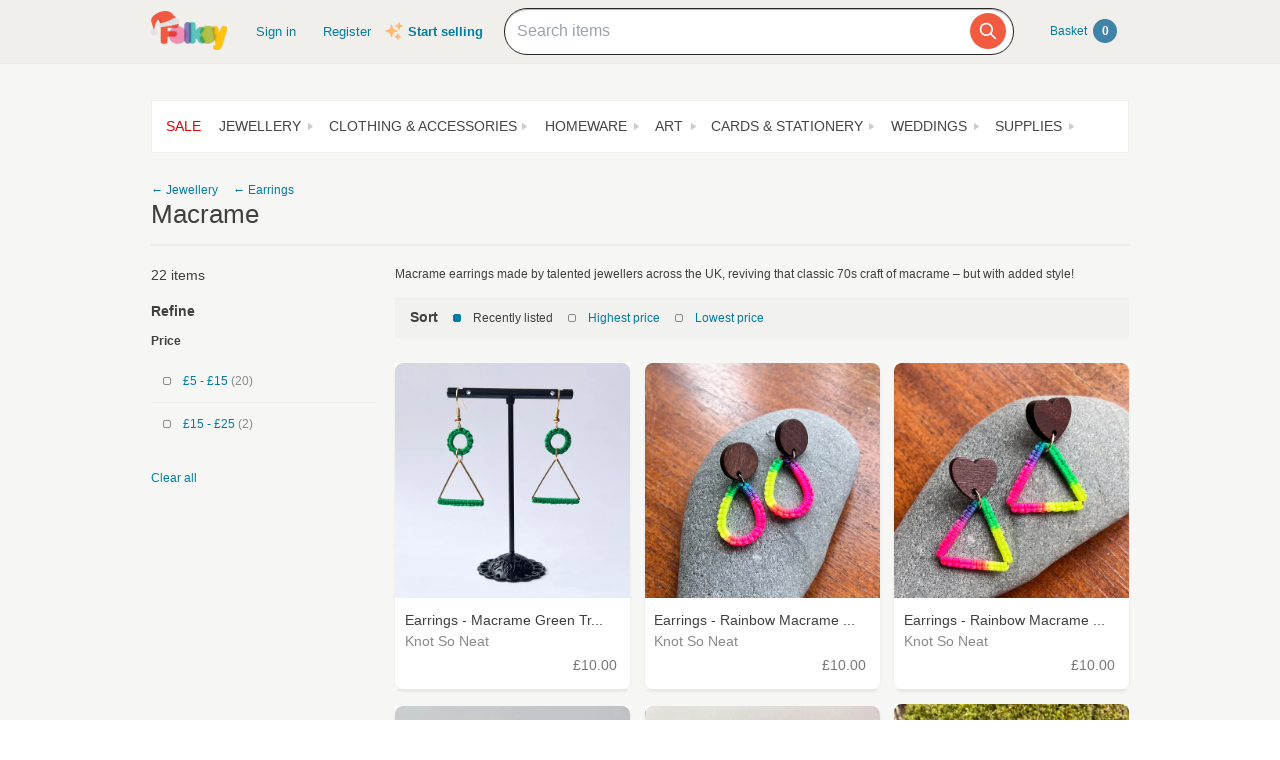

--- FILE ---
content_type: text/html; charset=utf-8
request_url: https://folksy.com/jewellery/earrings/macrame-earrings
body_size: 186583
content:
<!doctype html>
<html lang="en">
  <head prefix="og: http://ogp.me/ns# fb: http://ogp.me/ns/fb# folksy-uk: http://ogp.me/ns/fb/folksy-uk#">
    <meta name='ir-site-verification-token' value='123972182' />
<meta charset="utf-8">
<meta property="fb:app_id" content="129982690436006" />
<meta property="og:site_name" content="Folksy"/>
<meta property="og:locale" content="en_GB"/>

<meta name="author" content="Folksy" />
<meta data-folksy-app="B">

<meta data-deploy-tag="DANCING-OYSTER-HATS">

<meta name="description" content="Macrame earrings made by talented jewellers across the UK">
<meta name="keywords" content="folksy, craft, handmade, handcrafted, hand made, handmade gifts, handcrafted gifts, home made, homemade, crafts, crafting, artisan, art, artistry, british, british craft" >
<link rel="apple-touch-icon-precomposed" sizes="114x114" href="//d1v5d6rnvon7us.cloudfront.net/assets/icons/apple-touch-icon-114x114-precomposed-3840cf87e2c643ca37c4e4c732daa19e46d132e2ce3c666050fbbb90549b03a8.png">
<link rel="apple-touch-icon-precomposed" sizes="72x72" href="//d1v5d6rnvon7us.cloudfront.net/assets/icons/apple-touch-icon-72x72-precomposed-df92f2dd813206f2ad7084b6967a87e97100f78ec2061f2aecfa585f3a9414d3.png">
<link rel="apple-touch-icon-precomposed" href="//d1v5d6rnvon7us.cloudfront.net/assets/icons/apple-touch-icon-precomposed-c3c1cdd8356a4c84c3c992a2e47a51192b7369e48fad8b488581b13729d84688.png">
<meta name="handheldfriendly" content="true">
<meta name="mobileoptimized" content="width">
<meta name="format-detection" content="telephone=no">
<meta name="viewport" content="width=device-width, initial-scale=1.0, minimum-scale=1.0, maximum-scale=1.0">
<meta name="csrf-param" content="authenticity_token" />
<meta name="csrf-token" content="r307UBTNqCqpNmjZMdNwR_N_kbTNZ9wGjog3FKzuMQLRIBv7o05AFW3RVck8Ypx99-SFsTQ5tmAQEvRxMy0T7Q" />
<meta content="/login?back=https%3A%2F%2Ffolksy.com%2Fjewellery%2Fearrings%2Fmacrame-earrings" name="login-url">
<meta content="/auth/facebook/presignin?back=https%3A%2F%2Ffolksy.com%2Fjewellery%2Fearrings%2Fmacrame-earrings" name="signin-facebook-url">
<meta content="/auth/facebook/presignup?back=https%3A%2F%2Ffolksy.com%2Fjewellery%2Fearrings%2Fmacrame-earrings" name="signup-facebook-url">
<meta content="/auth/google_oauth2/presignin?back=https%3A%2F%2Ffolksy.com%2Fjewellery%2Fearrings%2Fmacrame-earrings" name="signin-google-oauth2-url">
<meta content="/auth/google_oauth2/presignup?back=https%3A%2F%2Ffolksy.com%2Fjewellery%2Fearrings%2Fmacrame-earrings" name="signup-google-oauth2-url">
<meta content="/register" name="register-url">
<meta content="/me/favourite_items" name="me-favourite-items-path">
<meta content="/me/favourite_shops" name="me-favourite-shops-path">

<meta content="" name="folksy-utm-ids">



    <link rel="stylesheet" media="all" href="//d1v5d6rnvon7us.cloudfront.net/assets/buyers/application-3c92b32bf443202ceaeae7dc3a031992d7427a04b9b7ec480d07e2c0e6362bcf.css" />

    <!--[if lt IE 9]>
  <link rel="stylesheet" media="all" href="//d1v5d6rnvon7us.cloudfront.net/assets/shared/ie-00fc3f0c64b1357f60523fc4c8a383810128b71830c4e5bac1bc14dfa356ecef.css" />
  <script src="//d1v5d6rnvon7us.cloudfront.net/assets/shared/html5shiv-c1ebbdf3255924a50ae5d1170aa937d46f288a2e01e079c5b1c488753627989d.js"></script>
<![endif]-->

    <title>Macrame Earrings on Folksy</title>
          <script async src="https://www.googletagmanager.com/gtag/js?id=G-88RMJM2X2H"></script>
  <script>
    window.dataLayer = window.dataLayer || [];
    function gtag(){dataLayer.push(arguments);}
    gtag('js', new Date());

    gtag('config', 'G-88RMJM2X2H');
    gtag('config', 'UA-78622-7'
    )
    gtag('config', 'AW-11100740463');
    gtag('set', { dimension1: 'Unknown' }); // this is driven by logic -- leave the logic as it is!

    function getSectionCategorySubcategoryPageGroupComponent(name, index) {
      var attrName, elem, attrValue;
      attrName = 'data-ga-page-group-' + index;
      elem = document.getElementById(attrName);
      if (elem) {
        if (elem.hasAttribute(attrName)) {
          attrValue = elem.getAttribute(attrName);
          name = name ? name + ' > ' + attrValue : attrValue;
        }
      }
      return name;
    };

    function setSectionCategorySubcategoryPageGroup() {
      var name = null;
      name = getSectionCategorySubcategoryPageGroupComponent(name, 1);
      if (name) {
        name = getSectionCategorySubcategoryPageGroupComponent(name, 2);
        name = getSectionCategorySubcategoryPageGroupComponent(name, 3);
        gtag('set', { content_group5: name });
      }
    };

    setSectionCategorySubcategoryPageGroup();

  </script>


    <!-- Facebook Pixel Code -->
<script>
  !function(f,b,e,v,n,t,s)
  {if(f.fbq)return;n=f.fbq=function(){n.callMethod?
  n.callMethod.apply(n,arguments):n.queue.push(arguments)};
  if(!f._fbq)f._fbq=n;n.push=n;n.loaded=!0;n.version='2.0';
  n.queue=[];t=b.createElement(e);t.async=!0;
  t.src=v;s=b.getElementsByTagName(e)[0];
  s.parentNode.insertBefore(t,s)}(window, document,'script',
  'https://connect.facebook.net/en_US/fbevents.js');
  fbq('init', '464978727447371');
  fbq('track', 'PageView');
</script>
<noscript><img height="1" width="1" style="display:none"
  src="https://www.facebook.com/tr?id=464978727447371&ev=PageView&noscript=1"
/></noscript>
<!-- End Facebook Pixel Code -->

    <link href="https://fonts.googleapis.com/css2?family=Dancing+Script:wght@500&display=swap" rel="stylesheet">

    <!-- Pinterest Tag -->
<script>
!function(e){if(!window.pintrk){window.pintrk = function () {
window.pintrk.queue.push(Array.prototype.slice.call(arguments))};var
  n=window.pintrk;n.queue=[],n.version="3.0";var
  t=document.createElement("script");t.async=!0,t.src=e;var
  r=document.getElementsByTagName("script")[0];
  r.parentNode.insertBefore(t,r)}}("https://s.pinimg.com/ct/core.js");
pintrk('load', '2612786959965');
pintrk('page');
</script>
<noscript>
<img height="1" width="1" style="display:none;" alt=""
  src="https://ct.pinterest.com/v3/?event=init&tid=2612786959965&noscript=1" />
</noscript>
<!-- end Pinterest Tag -->


    <script type="text/javascript">
(function (f, b) { if (!b.__SV) { var e, g, i, h; window.mixpanel = b; b._i = []; b.init = function (e, f, c) { function g(a, d) { var b = d.split("."); 2 == b.length && ((a = a[b[0]]), (d = b[1])); a[d] = function () { a.push([d].concat(Array.prototype.slice.call(arguments, 0))); }; } var a = b; "undefined" !== typeof c ? (a = b[c] = []) : (c = "mixpanel"); a.people = a.people || []; a.toString = function (a) { var d = "mixpanel"; "mixpanel" !== c && (d += "." + c); a || (d += " (stub)"); return d; }; a.people.toString = function () { return a.toString(1) + ".people (stub)"; }; i = "disable time_event track track_pageview track_links track_forms track_with_groups add_group set_group remove_group register register_once alias unregister identify name_tag set_config reset opt_in_tracking opt_out_tracking has_opted_in_tracking has_opted_out_tracking clear_opt_in_out_tracking start_batch_senders people.set people.set_once people.unset people.increment people.append people.union people.track_charge people.clear_charges people.delete_user people.remove".split( " "); for (h = 0; h < i.length; h++) g(a, i[h]); var j = "set set_once union unset remove delete".split(" "); a.get_group = function () { function b(c) { d[c] = function () { call2_args = arguments; call2 = [c].concat(Array.prototype.slice.call(call2_args, 0)); a.push([e, call2]); }; } for ( var d = {}, e = ["get_group"].concat( Array.prototype.slice.call(arguments, 0)), c = 0; c < j.length; c++) b(j[c]); return d; }; b._i.push([e, f, c]); }; b.__SV = 1.2; e = f.createElement("script"); e.type = "text/javascript"; e.async = !0; e.src = "undefined" !== typeof MIXPANEL_CUSTOM_LIB_URL ? MIXPANEL_CUSTOM_LIB_URL : "file:" === f.location.protocol && "//cdn.mxpnl.com/libs/mixpanel-2-latest.min.js".match(/^\/\//) ? "https://cdn.mxpnl.com/libs/mixpanel-2-latest.min.js" : "//cdn.mxpnl.com/libs/mixpanel-2-latest.min.js"; g = f.getElementsByTagName("script")[0]; g.parentNode.insertBefore(e, g); } })(document, window.mixpanel || []);

var mixpanelDebug = false

var MIXPANEL_CUSTOM_LIB_URL = "https://https://tracking-proxy.folksy.com/lib.min.js";

mixpanel.init("3076378ebbe07a5b9cc54596778c7a08", {
  api_host: "https://tracking-proxy.folksy.com",
  debug: mixpanelDebug,
  persistence: "localStorage",
  ignore_dnt: true,
});

function debugLogEvent(userId, userData, name, data) {
  console.log('logEvent:', {
    userId: userId,
    userData: userData,
    name: name,
    data: data,
  });
}

function logMixpanelEvent(name, data) {
var
    analyticsIdentifier = document.getElementById('analytics-identifier'),
    userId = null,
    soldItemsCountIdentifier,
    userProps,
    accountType,
    registeredAt,
    hasShop,
    hasClickAndDrop,
    identifyObj
    ;


  if (analyticsIdentifier) {
    userId = analyticsIdentifier.getAttribute('content');
    mixpanel.identify(userId);

    accountType = document.getElementById('analytics-account-type').getAttribute('content');

    registeredAt = document.getElementById('analytics-registered-at').getAttribute('content');
    registeredAt = new Date(Date.parse(registeredAt));

    hasShop = document.getElementById('analytics-has-shop').getAttribute('content') === "true";
    hasClickAndDrop = document.getElementById('analytics-has-click-and-drop')
      .getAttribute('content') === 'true';
    soldItemsCountIdentifier = document.getElementById('analytics-sold-items-count');

    mixpanel.people.set({
      $name: userId,
      accountType,
      hasShop,
      hasClickAndDrop,
      soldItemsCount: soldItemsCountIdentifier ?  parseInt(soldItemsCountIdentifier.getAttribute('content')) : null,
      registeredAt,
    });

    if (typeof data === 'undefined') {
      data = { "isAuthenticated": true };
    } else {
      data.isAuthenticated = true;
    }
    debugLogEvent(userId, userProps, name, data);

  } else {
    mixpanel.people.set({ accountType: "unregistered" });

    if (typeof data === 'undefined') {
      data = { "isAuthenticated": false };
    } else {
      data.isAuthenticated = false;
    }
    debugLogEvent('anon', {}, name, data);
  }

  mixpanel.track(name, data)
}

function logGA4Event(name, data) {
   var
    analyticsIdentifier = document.getElementById('analytics-identifier');

    if(analyticsIdentifier) {
      var userId = analyticsIdentifier.getAttribute('content') || null;
      var accountType = document.getElementById('analytics-account-type').getAttribute('content');
      var hasShop = document.getElementById('analytics-has-shop').getAttribute('content') === "true";
      var hasClickAndDrop = document.getElementById('analytics-has-click-and-drop').getAttribute('content') === 'true';
      var soldItemsCountIdentifier = document.getElementById('analytics-sold-items-count');

      gtag("set", "user_properties", {
         accountType,
         hasShop,
         hasClickAndDrop,
         soldItemsCount: soldItemsCountIdentifier ?  parseInt(soldItemsCountIdentifier.getAttribute('content')) : null
      });
    }

    gtag("event", name.replace(/ /g, "_"), data);
}

function logEvent(name, data) {
  logMixpanelEvent(name, data)
  logGA4Event(name, data)
}
</script>

    <!-- Hotjar Tracking Code for https://folksy.com/ -->
<script>
  (function(h,o,t,j,a,r){
    h.hj=h.hj||function(){(h.hj.q=h.hj.q||[]).push(arguments)};
    h._hjSettings={hjid:3173891,hjsv:6};
    a=o.getElementsByTagName('head')[0];
    r=o.createElement('script');r.async=1;
    r.src=t+h._hjSettings.hjid+j+h._hjSettings.hjsv;
    a.appendChild(r);
  })(window,document,'https://static.hotjar.com/c/hotjar-','.js?sv=');
</script>

  </head>
  <body id="subcategories">
        <div id="modal-dynamic"></div>
        <header id="banner" role="banner">
  <div class="wrap">

    <a class="christmas logo" href="/">      <img alt="Folksy, the UK&#39;s biggest online craft fair" src="//d1v5d6rnvon7us.cloudfront.net/assets/logos/christmas-banner-af9dad710c337c147204686719a7951584db8fc6382fbaaa927996018ca786de.png" />
</a>
    <nav class="menus">
      <h2><a href="#">Menu</a></h2>
      <ul>
  <li class="alt2"><a href="/">Homepage</a></li>
  <li><a class="header__sign-in" href="/login?back=https%3A%2F%2Ffolksy.com%2Fjewellery%2Fearrings%2Fmacrame-earrings">Sign in</a></li>
  <li><a href="/register">Register</a></li>
</ul>
<div class="start-selling">
  <svg xmlns="http://www.w3.org/2000/svg" viewBox="0 0 24 24" fill="currentColor" class="sparkle-icon">
  <path fill-rule="evenodd" d="M9 4.5a.75.75 0 01.721.544l.813 2.846a3.75 3.75 0 002.576 2.576l2.846.813a.75.75 0 010 1.442l-2.846.813a3.75 3.75 0 00-2.576 2.576l-.813 2.846a.75.75 0 01-1.442 0l-.813-2.846a3.75 3.75 0 00-2.576-2.576l-2.846-.813a.75.75 0 010-1.442l2.846-.813A3.75 3.75 0 007.466 7.89l.813-2.846A.75.75 0 019 4.5zM18 1.5a.75.75 0 01.728.568l.258 1.036c.236.94.97 1.674 1.91 1.91l1.036.258a.75.75 0 010 1.456l-1.036.258c-.94.236-1.674.97-1.91 1.91l-.258 1.036a.75.75 0 01-1.456 0l-.258-1.036a2.625 2.625 0 00-1.91-1.91l-1.036-.258a.75.75 0 010-1.456l1.036-.258a2.625 2.625 0 001.91-1.91l.258-1.036A.75.75 0 0118 1.5zM16.5 15a.75.75 0 01.712.513l.394 1.183c.15.447.5.799.948.948l1.183.395a.75.75 0 010 1.422l-1.183.395c-.447.15-.799.5-.948.948l-.395 1.183a.75.75 0 01-1.422 0l-.395-1.183a1.5 1.5 0 00-.948-.948l-1.183-.395a.75.75 0 010-1.422l1.183-.395c.447-.15.799-.5.948-.948l.395-1.183A.75.75 0 0116.5 15z" clip-rule="evenodd" />
</svg>

  <a href="/selling">Start selling</a>
</div>


    </nav>

    
<div class="prominent-search psearch">
  <div class="prominent-search-wrapper">
    <input 
       type="text"
       id="prominent-search-input"
       class="prominent-search-input"
       placeholder="Search items"
       autocomplete="off"
     >
     <button type="button" class="prominent-search-button" aria-label="Search">
       <svg class="prominent-search-icon" fill="none" stroke="currentColor" viewBox="0 0 24 24" xmlns="http://www.w3.org/2000/svg">
         <path stroke-linecap="round" stroke-linejoin="round" stroke-width="2" d="M21 21l-6-6m2-5a7 7 0 11-14 0 7 7 0 0114 0z"></path>
       </svg>
     </button>
  </div>
</div>


    <div class="basket" data-role="basket-widget"><a href="/basket">
  Basket <strong id="basket_count">0</strong>
</a></div>
  </div>
</header>

    
    
    
    <div id="document" role="document">
      
      <div class="wrap formatting">
        
          <div class="top-nav">
	<input type="checkbox" id="topnavMenu">
  <nav class="sections display-table" role="navigation">
    <label for="topnavMenu"><span>Departments</span></label>
    <ul>
  <li>
    <a class="top-nav__sale" data-role="top-nav-link" data-section-name="Sale" data-link-type="Section" href="/sale">Sale</a>
  </li>
    <li>
      <a id="jewellery" role="button" aria-haspopup="true" aria-owns="menu-26" aria-expanded="false" aria-label="Jewellery section. Click to visit or use arrow keys to enter and leave menu." data-role="top-nav-link" data-section-name="Jewellery" data-link-type="Section" href="/jewellery">Jewellery</a>
    <li>
      <a id="clothing-accessories" role="button" aria-haspopup="true" aria-owns="menu-30" aria-expanded="false" aria-label="Clothing &amp; Accessories section. Click to visit or use arrow keys to enter and leave menu." data-role="top-nav-link" data-section-name="Clothing &amp; Accessories" data-link-type="Section" href="/clothing-accessories">Clothing &amp; Accessories</a>
    <li>
      <a id="home_garden" role="button" aria-haspopup="true" aria-owns="menu-13" aria-expanded="false" aria-label="Homeware section. Click to visit or use arrow keys to enter and leave menu." data-role="top-nav-link" data-section-name="Homeware" data-link-type="Section" href="/home_garden">Homeware</a>
    <li>
      <a id="art" role="button" aria-haspopup="true" aria-owns="menu-34" aria-expanded="false" aria-label="Art section. Click to visit or use arrow keys to enter and leave menu." data-role="top-nav-link" data-section-name="Art" data-link-type="Section" href="/art">Art</a>
    <li>
      <a id="cards-stationery" role="button" aria-haspopup="true" aria-owns="menu-38" aria-expanded="false" aria-label="Cards &amp; Stationery section. Click to visit or use arrow keys to enter and leave menu." data-role="top-nav-link" data-section-name="Cards &amp; Stationery" data-link-type="Section" href="/cards-stationery">Cards &amp; Stationery</a>
    <li>
      <a id="weddings" role="button" aria-haspopup="true" aria-owns="menu-21" aria-expanded="false" aria-label="Weddings section. Click to visit or use arrow keys to enter and leave menu." data-role="top-nav-link" data-section-name="Weddings" data-link-type="Section" href="/weddings">Weddings</a>
    <li>
      <a id="supplies" role="button" aria-haspopup="true" aria-owns="menu-25" aria-expanded="false" aria-label="Supplies section. Click to visit or use arrow keys to enter and leave menu." data-role="top-nav-link" data-section-name="Supplies" data-link-type="Section" href="/supplies">Supplies</a>
    </li>
</ul>

  </nav>
    <div class="menu jewellery" id="menu-26">
    <div class="content">
        <nav>
    <h4>Other Jewellery</h4>
    <ul>
        <li>
          <a data-role="top-nav-link" data-section-name="Jewellery &gt; Anklets" data-link-type="Category" href="/jewellery/anklets">Anklets</a>
        </li>
        <li>
          <a data-role="top-nav-link" data-section-name="Jewellery &gt; Cuffs" data-link-type="Category" href="/jewellery/cuffs">Cuffs</a>
        </li>
        <li>
          <a data-role="top-nav-link" data-section-name="Jewellery &gt; Men&#39;s Jewellery" data-link-type="Category" href="/jewellery/mens-jewellery">Men&#39;s Jewellery</a>
        </li>
    </ul>
  </nav>

        <nav>
    <h4>
      <a data-role="top-nav-link" data-section-name="Jewellery &gt; Bracelets &amp; Bangles" data-link-type="Category" href="/jewellery/bracelets-bangles">Bracelets &amp; Bangles</a>
    </h4>
    <ul>
        <li>
          <a data-role="top-nav-link" data-section-name="Jewellery &gt; Bracelets &amp; Bangles &gt; Acrylic" data-link-type="Subcategory" href="/jewellery/bracelets-bangles/acrylic">Acrylic</a>
        </li>
        <li>
          <a data-role="top-nav-link" data-section-name="Jewellery &gt; Bracelets &amp; Bangles &gt; Beaded" data-link-type="Subcategory" href="/jewellery/bracelets-bangles/beaded">Beaded</a>
        </li>
        <li>
          <a data-role="top-nav-link" data-section-name="Jewellery &gt; Bracelets &amp; Bangles &gt; All" data-link-type="Subcategory" href="/jewellery/bracelets-bangles/bracelets">All</a>
        </li>
        <li>
          <a data-role="top-nav-link" data-section-name="Jewellery &gt; Bracelets &amp; Bangles &gt; Chain" data-link-type="Subcategory" href="/jewellery/bracelets-bangles/chain">Chain</a>
        </li>
        <li>
          <a data-role="top-nav-link" data-section-name="Jewellery &gt; Bracelets &amp; Bangles &gt; Charms" data-link-type="Subcategory" href="/jewellery/bracelets-bangles/charms">Charms</a>
        </li>
        <li>
          <a data-role="top-nav-link" data-section-name="Jewellery &gt; Bracelets &amp; Bangles &gt; Gold" data-link-type="Subcategory" href="/jewellery/bracelets-bangles/gold">Gold</a>
        </li>
        <li>
          <a data-role="top-nav-link" data-section-name="Jewellery &gt; Bracelets &amp; Bangles &gt; Leather" data-link-type="Subcategory" href="/jewellery/bracelets-bangles/leather-bracelets-cuffs">Leather</a>
        </li>
        <li>
          <a data-role="top-nav-link" data-section-name="Jewellery &gt; Bracelets &amp; Bangles &gt; Polymer Clay" data-link-type="Subcategory" href="/jewellery/bracelets-bangles/polymer-clay">Polymer Clay</a>
        </li>
        <li>
          <a data-role="top-nav-link" data-section-name="Jewellery &gt; Bracelets &amp; Bangles &gt; Seaglass" data-link-type="Subcategory" href="/jewellery/bracelets-bangles/seaglass-bracelets">Seaglass</a>
        </li>
        <li>
          <a data-role="top-nav-link" data-section-name="Jewellery &gt; Bracelets &amp; Bangles &gt; Sterling Silver" data-link-type="Subcategory" href="/jewellery/bracelets-bangles/sterling-silver">Sterling Silver</a>
        </li>
        <li>
          <a data-role="top-nav-link" data-section-name="Jewellery &gt; Bracelets &amp; Bangles &gt; Textile" data-link-type="Subcategory" href="/jewellery/bracelets-bangles/textile">Textile</a>
        </li>
        <li>
          <a data-role="top-nav-link" data-section-name="Jewellery &gt; Bracelets &amp; Bangles &gt; Wire Wrapped" data-link-type="Subcategory" href="/jewellery/bracelets-bangles/wire-wrapped">Wire Wrapped</a>
        </li>
        <li>
          <a data-role="top-nav-link" data-section-name="Jewellery &gt; Bracelets &amp; Bangles &gt; Wood" data-link-type="Subcategory" href="/jewellery/bracelets-bangles/wood">Wood</a>
        </li>
        <li>
          <a data-role="top-nav-link" data-section-name="Jewellery &gt; Bracelets &amp; Bangles &gt; Wrap Bracelets" data-link-type="Subcategory" href="/jewellery/bracelets-bangles/wrap-bracelets">Wrap Bracelets</a>
        </li>
      <li><a href="/jewellery/bracelets-bangles">View all</a></li>
    </ul>
  </nav>
  <nav>
    <h4>
      <a data-role="top-nav-link" data-section-name="Jewellery &gt; Brooches" data-link-type="Category" href="/jewellery/brooches">Brooches</a>
    </h4>
    <ul>
        <li>
          <a data-role="top-nav-link" data-section-name="Jewellery &gt; Brooches &gt; Acrylic" data-link-type="Subcategory" href="/jewellery/brooches/acrylic">Acrylic</a>
        </li>
        <li>
          <a data-role="top-nav-link" data-section-name="Jewellery &gt; Brooches &gt; All" data-link-type="Subcategory" href="/jewellery/brooches/brooches">All</a>
        </li>
        <li>
          <a data-role="top-nav-link" data-section-name="Jewellery &gt; Brooches &gt; Porcelain and Ceramic" data-link-type="Subcategory" href="/jewellery/brooches/ceramic">Porcelain and Ceramic</a>
        </li>
        <li>
          <a data-role="top-nav-link" data-section-name="Jewellery &gt; Brooches &gt; Copper" data-link-type="Subcategory" href="/jewellery/brooches/copper">Copper</a>
        </li>
        <li>
          <a data-role="top-nav-link" data-section-name="Jewellery &gt; Brooches &gt; Enamel" data-link-type="Subcategory" href="/jewellery/brooches/enamel">Enamel</a>
        </li>
        <li>
          <a data-role="top-nav-link" data-section-name="Jewellery &gt; Brooches &gt; Gold" data-link-type="Subcategory" href="/jewellery/brooches/gold">Gold</a>
        </li>
        <li>
          <a data-role="top-nav-link" data-section-name="Jewellery &gt; Brooches &gt; Leather" data-link-type="Subcategory" href="/jewellery/brooches/leather-brooches">Leather</a>
        </li>
        <li>
          <a data-role="top-nav-link" data-section-name="Jewellery &gt; Brooches &gt; Personalised" data-link-type="Subcategory" href="/jewellery/brooches/personalised-brooches">Personalised</a>
        </li>
        <li>
          <a data-role="top-nav-link" data-section-name="Jewellery &gt; Brooches &gt; Resin" data-link-type="Subcategory" href="/jewellery/brooches/resin">Resin</a>
        </li>
        <li>
          <a data-role="top-nav-link" data-section-name="Jewellery &gt; Brooches &gt; Sterling Silver" data-link-type="Subcategory" href="/jewellery/brooches/sterling-silver">Sterling Silver</a>
        </li>
        <li>
          <a data-role="top-nav-link" data-section-name="Jewellery &gt; Brooches &gt; Textile" data-link-type="Subcategory" href="/jewellery/brooches/textile">Textile</a>
        </li>
        <li>
          <a data-role="top-nav-link" data-section-name="Jewellery &gt; Brooches &gt; Wood" data-link-type="Subcategory" href="/jewellery/brooches/wood">Wood</a>
        </li>
      <li><a href="/jewellery/brooches">View all</a></li>
    </ul>
  </nav>
  <nav>
    <h4>
      <a data-role="top-nav-link" data-section-name="Jewellery &gt; Earrings" data-link-type="Category" href="/jewellery/earrings">Earrings</a>
    </h4>
    <ul>
        <li>
          <a data-role="top-nav-link" data-section-name="Jewellery &gt; Earrings &gt; Acrylic" data-link-type="Subcategory" href="/jewellery/earrings/acrylic">Acrylic</a>
        </li>
        <li>
          <a data-role="top-nav-link" data-section-name="Jewellery &gt; Earrings &gt; Beadwork" data-link-type="Subcategory" href="/jewellery/earrings/beadwork">Beadwork</a>
        </li>
        <li>
          <a data-role="top-nav-link" data-section-name="Jewellery &gt; Earrings &gt; Ceramic" data-link-type="Subcategory" href="/jewellery/earrings/ceramic">Ceramic</a>
        </li>
        <li>
          <a data-role="top-nav-link" data-section-name="Jewellery &gt; Earrings &gt; Clip On Earrings" data-link-type="Subcategory" href="/jewellery/earrings/clip-on-earrings">Clip On Earrings</a>
        </li>
        <li>
          <a data-role="top-nav-link" data-section-name="Jewellery &gt; Earrings &gt; Dangle" data-link-type="Subcategory" href="/jewellery/earrings/dangle">Dangle</a>
        </li>
        <li>
          <a data-role="top-nav-link" data-section-name="Jewellery &gt; Earrings &gt; All" data-link-type="Subcategory" href="/jewellery/earrings/earrings">All</a>
        </li>
        <li>
          <a data-role="top-nav-link" data-section-name="Jewellery &gt; Earrings &gt; Gemstones" data-link-type="Subcategory" href="/jewellery/earrings/gemstone-earrings">Gemstones</a>
        </li>
        <li>
          <a data-role="top-nav-link" data-section-name="Jewellery &gt; Earrings &gt; Glass" data-link-type="Subcategory" href="/jewellery/earrings/glass">Glass</a>
        </li>
        <li>
          <a data-role="top-nav-link" data-section-name="Jewellery &gt; Earrings &gt; Gold" data-link-type="Subcategory" href="/jewellery/earrings/gold">Gold</a>
        </li>
        <li>
          <a data-role="top-nav-link" data-section-name="Jewellery &gt; Earrings &gt; Hoop" data-link-type="Subcategory" href="/jewellery/earrings/hoop">Hoop</a>
        </li>
        <li>
          <a data-role="top-nav-link" data-section-name="Jewellery &gt; Earrings &gt; Jewellery Sets" data-link-type="Subcategory" href="/jewellery/earrings/jewellery-sets">Jewellery Sets</a>
        </li>
        <li>
          <a data-role="top-nav-link" data-section-name="Jewellery &gt; Earrings &gt; Personalised" data-link-type="Subcategory" href="/jewellery/earrings/personalised-earrings">Personalised</a>
        </li>
        <li>
          <a data-role="top-nav-link" data-section-name="Jewellery &gt; Earrings &gt; Seaglass" data-link-type="Subcategory" href="/jewellery/earrings/seaglass-earrings">Seaglass</a>
        </li>
        <li>
          <a data-role="top-nav-link" data-section-name="Jewellery &gt; Earrings &gt; Sterling Silver" data-link-type="Subcategory" href="/jewellery/earrings/sterling-silver">Sterling Silver</a>
        </li>
        <li>
          <a data-role="top-nav-link" data-section-name="Jewellery &gt; Earrings &gt; Stud Earrings" data-link-type="Subcategory" href="/jewellery/earrings/studs">Stud Earrings</a>
        </li>
      <li><a href="/jewellery/earrings">View all</a></li>
    </ul>
  </nav>
  <nav>
    <h4>
      <a data-role="top-nav-link" data-section-name="Jewellery &gt; Necklaces &amp; Pendants" data-link-type="Category" href="/jewellery/necklaces-pendants">Necklaces &amp; Pendants</a>
    </h4>
    <ul>
        <li>
          <a data-role="top-nav-link" data-section-name="Jewellery &gt; Necklaces &amp; Pendants &gt; Acrylic" data-link-type="Subcategory" href="/jewellery/necklaces-pendants/acrylic">Acrylic</a>
        </li>
        <li>
          <a data-role="top-nav-link" data-section-name="Jewellery &gt; Necklaces &amp; Pendants &gt; Beaded" data-link-type="Subcategory" href="/jewellery/necklaces-pendants/beaded">Beaded</a>
        </li>
        <li>
          <a data-role="top-nav-link" data-section-name="Jewellery &gt; Necklaces &amp; Pendants &gt; Beadwork" data-link-type="Subcategory" href="/jewellery/necklaces-pendants/beadwork">Beadwork</a>
        </li>
        <li>
          <a data-role="top-nav-link" data-section-name="Jewellery &gt; Necklaces &amp; Pendants &gt; Chain" data-link-type="Subcategory" href="/jewellery/necklaces-pendants/chain">Chain</a>
        </li>
        <li>
          <a data-role="top-nav-link" data-section-name="Jewellery &gt; Necklaces &amp; Pendants &gt; Copper" data-link-type="Subcategory" href="/jewellery/necklaces-pendants/copper">Copper</a>
        </li>
        <li>
          <a data-role="top-nav-link" data-section-name="Jewellery &gt; Necklaces &amp; Pendants &gt; Enamel" data-link-type="Subcategory" href="/jewellery/necklaces-pendants/enamel">Enamel</a>
        </li>
        <li>
          <a data-role="top-nav-link" data-section-name="Jewellery &gt; Necklaces &amp; Pendants &gt; Gemstone" data-link-type="Subcategory" href="/jewellery/necklaces-pendants/gemstone">Gemstone</a>
        </li>
        <li>
          <a data-role="top-nav-link" data-section-name="Jewellery &gt; Necklaces &amp; Pendants &gt; All" data-link-type="Subcategory" href="/jewellery/necklaces-pendants/necklaces">All</a>
        </li>
        <li>
          <a data-role="top-nav-link" data-section-name="Jewellery &gt; Necklaces &amp; Pendants &gt; Personalised" data-link-type="Subcategory" href="/jewellery/necklaces-pendants/personalised-necklaces">Personalised</a>
        </li>
        <li>
          <a data-role="top-nav-link" data-section-name="Jewellery &gt; Necklaces &amp; Pendants &gt; Seaglass" data-link-type="Subcategory" href="/jewellery/necklaces-pendants/seaglass-necklaces">Seaglass</a>
        </li>
        <li>
          <a data-role="top-nav-link" data-section-name="Jewellery &gt; Necklaces &amp; Pendants &gt; Sterling Silver" data-link-type="Subcategory" href="/jewellery/necklaces-pendants/sterling-silver">Sterling Silver</a>
        </li>
        <li>
          <a data-role="top-nav-link" data-section-name="Jewellery &gt; Necklaces &amp; Pendants &gt; Textile" data-link-type="Subcategory" href="/jewellery/necklaces-pendants/textile">Textile</a>
        </li>
      <li><a href="/jewellery/necklaces-pendants">View all</a></li>
    </ul>
  </nav>
  <nav>
    <h4>
      <a data-role="top-nav-link" data-section-name="Jewellery &gt; Rings" data-link-type="Category" href="/jewellery/rings">Rings</a>
    </h4>
    <ul>
        <li>
          <a data-role="top-nav-link" data-section-name="Jewellery &gt; Rings &gt; Adjustable" data-link-type="Subcategory" href="/jewellery/rings/adjustable">Adjustable</a>
        </li>
        <li>
          <a data-role="top-nav-link" data-section-name="Jewellery &gt; Rings &gt; Band" data-link-type="Subcategory" href="/jewellery/rings/band">Band</a>
        </li>
        <li>
          <a data-role="top-nav-link" data-section-name="Jewellery &gt; Rings &gt; Copper" data-link-type="Subcategory" href="/jewellery/rings/copper-rings">Copper</a>
        </li>
        <li>
          <a data-role="top-nav-link" data-section-name="Jewellery &gt; Rings &gt; Personalised" data-link-type="Subcategory" href="/jewellery/rings/personalised-rings">Personalised</a>
        </li>
        <li>
          <a data-role="top-nav-link" data-section-name="Jewellery &gt; Rings &gt; All" data-link-type="Subcategory" href="/jewellery/rings/rings">All</a>
        </li>
        <li>
          <a data-role="top-nav-link" data-section-name="Jewellery &gt; Rings &gt; Seaglass" data-link-type="Subcategory" href="/jewellery/rings/seaglass-rings">Seaglass</a>
        </li>
        <li>
          <a data-role="top-nav-link" data-section-name="Jewellery &gt; Rings &gt; Sterling Silver" data-link-type="Subcategory" href="/jewellery/rings/sterling-silver">Sterling Silver</a>
        </li>
        <li>
          <a data-role="top-nav-link" data-section-name="Jewellery &gt; Rings &gt; Stone" data-link-type="Subcategory" href="/jewellery/rings/stone">Stone</a>
        </li>
        <li>
          <a data-role="top-nav-link" data-section-name="Jewellery &gt; Rings &gt; Wrapped" data-link-type="Subcategory" href="/jewellery/rings/Wrapped">Wrapped</a>
        </li>
      <li><a href="/jewellery/rings">View all</a></li>
    </ul>
  </nav>
  <nav>
    <h4>
      <a data-role="top-nav-link" data-section-name="Jewellery &gt; Spiritual Jewellery" data-link-type="Category" href="/jewellery/spiritual-jewellery">Spiritual Jewellery</a>
    </h4>
    <ul>
        <li>
          <a data-role="top-nav-link" data-section-name="Jewellery &gt; Spiritual Jewellery &gt; Memorial Jewellery" data-link-type="Subcategory" href="/jewellery/spiritual-jewellery/memorial-jewellery">Memorial Jewellery</a>
        </li>
      <li><a href="/jewellery/spiritual-jewellery">View all</a></li>
    </ul>
  </nav>

    </div> <!-- /content -->
  </div> <!-- /menu-section-id -->
  <div class="menu clothing-accessories" id="menu-30">
    <div class="content">
      
        <nav>
    <h4>
      <a data-role="top-nav-link" data-section-name="Clothing &amp; Accessories &gt; Accessories" data-link-type="Category" href="/clothing-accessories/accessories">Accessories</a>
    </h4>
    <ul>
        <li>
          <a data-role="top-nav-link" data-section-name="Clothing &amp; Accessories &gt; Accessories &gt; Badges" data-link-type="Subcategory" href="/clothing-accessories/accessories/badges">Badges</a>
        </li>
        <li>
          <a data-role="top-nav-link" data-section-name="Clothing &amp; Accessories &gt; Accessories &gt; Bag Charms" data-link-type="Subcategory" href="/clothing-accessories/accessories/bagcharms">Bag Charms</a>
        </li>
        <li>
          <a data-role="top-nav-link" data-section-name="Clothing &amp; Accessories &gt; Accessories &gt; Belts" data-link-type="Subcategory" href="/clothing-accessories/accessories/belts">Belts</a>
        </li>
        <li>
          <a data-role="top-nav-link" data-section-name="Clothing &amp; Accessories &gt; Accessories &gt; Corsages" data-link-type="Subcategory" href="/clothing-accessories/accessories/corsages">Corsages</a>
        </li>
        <li>
          <a data-role="top-nav-link" data-section-name="Clothing &amp; Accessories &gt; Accessories &gt; Face Masks" data-link-type="Subcategory" href="/clothing-accessories/accessories/face-masks">Face Masks</a>
        </li>
        <li>
          <a data-role="top-nav-link" data-section-name="Clothing &amp; Accessories &gt; Accessories &gt; Fans" data-link-type="Subcategory" href="/clothing-accessories/accessories/fans">Fans</a>
        </li>
        <li>
          <a data-role="top-nav-link" data-section-name="Clothing &amp; Accessories &gt; Accessories &gt; Gloves" data-link-type="Subcategory" href="/clothing-accessories/accessories/gloves">Gloves</a>
        </li>
        <li>
          <a data-role="top-nav-link" data-section-name="Clothing &amp; Accessories &gt; Accessories &gt; Guitar Straps" data-link-type="Subcategory" href="/clothing-accessories/accessories/guitar-straps">Guitar Straps</a>
        </li>
        <li>
          <a data-role="top-nav-link" data-section-name="Clothing &amp; Accessories &gt; Accessories &gt; Handkerchiefs" data-link-type="Subcategory" href="/clothing-accessories/accessories/handkerchiefs">Handkerchiefs</a>
        </li>
        <li>
          <a data-role="top-nav-link" data-section-name="Clothing &amp; Accessories &gt; Accessories &gt; Hats" data-link-type="Subcategory" href="/clothing-accessories/accessories/hats">Hats</a>
        </li>
        <li>
          <a data-role="top-nav-link" data-section-name="Clothing &amp; Accessories &gt; Accessories &gt; Keyrings" data-link-type="Subcategory" href="/clothing-accessories/accessories/keyrings">Keyrings</a>
        </li>
        <li>
          <a data-role="top-nav-link" data-section-name="Clothing &amp; Accessories &gt; Accessories &gt; Pocket Mirrors" data-link-type="Subcategory" href="/clothing-accessories/accessories/pocket-mirrors">Pocket Mirrors</a>
        </li>
        <li>
          <a data-role="top-nav-link" data-section-name="Clothing &amp; Accessories &gt; Accessories &gt; Purses &amp; Wallets" data-link-type="Subcategory" href="/clothing-accessories/accessories/purses-wallets">Purses &amp; Wallets</a>
        </li>
        <li>
          <a data-role="top-nav-link" data-section-name="Clothing &amp; Accessories &gt; Accessories &gt; Scarves" data-link-type="Subcategory" href="/clothing-accessories/accessories/scarves">Scarves</a>
        </li>
        <li>
          <a data-role="top-nav-link" data-section-name="Clothing &amp; Accessories &gt; Accessories &gt; Ties" data-link-type="Subcategory" href="/clothing-accessories/accessories/ties">Ties</a>
        </li>
        <li>
          <a data-role="top-nav-link" data-section-name="Clothing &amp; Accessories &gt; Accessories &gt; Watches" data-link-type="Subcategory" href="/clothing-accessories/accessories/watches">Watches</a>
        </li>
      <li><a href="/clothing-accessories/accessories">View all</a></li>
    </ul>
  </nav>
  <nav>
    <h4>
      <a data-role="top-nav-link" data-section-name="Clothing &amp; Accessories &gt; Babies &amp; Children" data-link-type="Category" href="/clothing-accessories/babies-children">Babies &amp; Children</a>
    </h4>
    <ul>
        <li>
          <a data-role="top-nav-link" data-section-name="Clothing &amp; Accessories &gt; Babies &amp; Children &gt; Babygrows" data-link-type="Subcategory" href="/clothing-accessories/babies-children/babygrows">Babygrows</a>
        </li>
        <li>
          <a data-role="top-nav-link" data-section-name="Clothing &amp; Accessories &gt; Babies &amp; Children &gt; Bags" data-link-type="Subcategory" href="/clothing-accessories/babies-children/bags">Bags</a>
        </li>
        <li>
          <a data-role="top-nav-link" data-section-name="Clothing &amp; Accessories &gt; Babies &amp; Children &gt; Bibs &amp; Cloths" data-link-type="Subcategory" href="/clothing-accessories/babies-children/bibs-cloths">Bibs &amp; Cloths</a>
        </li>
        <li>
          <a data-role="top-nav-link" data-section-name="Clothing &amp; Accessories &gt; Babies &amp; Children &gt; Booties" data-link-type="Subcategory" href="/clothing-accessories/babies-children/booties">Booties</a>
        </li>
        <li>
          <a data-role="top-nav-link" data-section-name="Clothing &amp; Accessories &gt; Babies &amp; Children &gt; Cardigans" data-link-type="Subcategory" href="/clothing-accessories/babies-children/cardigans">Cardigans</a>
        </li>
        <li>
          <a data-role="top-nav-link" data-section-name="Clothing &amp; Accessories &gt; Babies &amp; Children &gt; Cases" data-link-type="Subcategory" href="/clothing-accessories/babies-children/cases">Cases</a>
        </li>
        <li>
          <a data-role="top-nav-link" data-section-name="Clothing &amp; Accessories &gt; Babies &amp; Children &gt; Waistcoats" data-link-type="Subcategory" href="/clothing-accessories/babies-children/childrens-waistcoats">Waistcoats</a>
        </li>
        <li>
          <a data-role="top-nav-link" data-section-name="Clothing &amp; Accessories &gt; Babies &amp; Children &gt; Coats" data-link-type="Subcategory" href="/clothing-accessories/babies-children/coats">Coats</a>
        </li>
        <li>
          <a data-role="top-nav-link" data-section-name="Clothing &amp; Accessories &gt; Babies &amp; Children &gt; Costumes" data-link-type="Subcategory" href="/clothing-accessories/babies-children/costumes">Costumes</a>
        </li>
        <li>
          <a data-role="top-nav-link" data-section-name="Clothing &amp; Accessories &gt; Babies &amp; Children &gt; Dresses" data-link-type="Subcategory" href="/clothing-accessories/babies-children/dresses">Dresses</a>
        </li>
        <li>
          <a data-role="top-nav-link" data-section-name="Clothing &amp; Accessories &gt; Babies &amp; Children &gt; Gloves &amp; Scarves" data-link-type="Subcategory" href="/clothing-accessories/babies-children/gloves-scarves">Gloves &amp; Scarves</a>
        </li>
        <li>
          <a data-role="top-nav-link" data-section-name="Clothing &amp; Accessories &gt; Babies &amp; Children &gt; Hair Accessories" data-link-type="Subcategory" href="/clothing-accessories/babies-children/hair-accessories">Hair Accessories</a>
        </li>
        <li>
          <a data-role="top-nav-link" data-section-name="Clothing &amp; Accessories &gt; Babies &amp; Children &gt; Hats" data-link-type="Subcategory" href="/clothing-accessories/babies-children/hats">Hats</a>
        </li>
        <li>
          <a data-role="top-nav-link" data-section-name="Clothing &amp; Accessories &gt; Babies &amp; Children &gt; Jewellery" data-link-type="Subcategory" href="/clothing-accessories/babies-children/jewellery">Jewellery</a>
        </li>
        <li>
          <a data-role="top-nav-link" data-section-name="Clothing &amp; Accessories &gt; Babies &amp; Children &gt; Jumpers" data-link-type="Subcategory" href="/clothing-accessories/babies-children/jumpers">Jumpers</a>
        </li>
        <li>
          <a data-role="top-nav-link" data-section-name="Clothing &amp; Accessories &gt; Babies &amp; Children &gt; Mats" data-link-type="Subcategory" href="/clothing-accessories/babies-children/mats">Mats</a>
        </li>
        <li>
          <a data-role="top-nav-link" data-section-name="Clothing &amp; Accessories &gt; Babies &amp; Children &gt; Shoes" data-link-type="Subcategory" href="/clothing-accessories/babies-children/shoes">Shoes</a>
        </li>
        <li>
          <a data-role="top-nav-link" data-section-name="Clothing &amp; Accessories &gt; Babies &amp; Children &gt; Skirts" data-link-type="Subcategory" href="/clothing-accessories/babies-children/skirts">Skirts</a>
        </li>
        <li>
          <a data-role="top-nav-link" data-section-name="Clothing &amp; Accessories &gt; Babies &amp; Children &gt; Socks" data-link-type="Subcategory" href="/clothing-accessories/babies-children/socks">Socks</a>
        </li>
        <li>
          <a data-role="top-nav-link" data-section-name="Clothing &amp; Accessories &gt; Babies &amp; Children &gt; T-Shirts" data-link-type="Subcategory" href="/clothing-accessories/babies-children/t-shirts">T-Shirts</a>
        </li>
        <li>
          <a data-role="top-nav-link" data-section-name="Clothing &amp; Accessories &gt; Babies &amp; Children &gt; Trousers" data-link-type="Subcategory" href="/clothing-accessories/babies-children/trousers">Trousers</a>
        </li>
      <li><a href="/clothing-accessories/babies-children">View all</a></li>
    </ul>
  </nav>
  <nav>
    <h4>
      <a data-role="top-nav-link" data-section-name="Clothing &amp; Accessories &gt; Clothing &amp; Shoes" data-link-type="Category" href="/clothing-accessories/clothing-shoes">Clothing &amp; Shoes</a>
    </h4>
    <ul>
        <li>
          <a data-role="top-nav-link" data-section-name="Clothing &amp; Accessories &gt; Clothing &amp; Shoes &gt; Blouses" data-link-type="Subcategory" href="/clothing-accessories/clothing-shoes/blouses">Blouses</a>
        </li>
        <li>
          <a data-role="top-nav-link" data-section-name="Clothing &amp; Accessories &gt; Clothing &amp; Shoes &gt; Cardigans" data-link-type="Subcategory" href="/clothing-accessories/clothing-shoes/cardigans">Cardigans</a>
        </li>
        <li>
          <a data-role="top-nav-link" data-section-name="Clothing &amp; Accessories &gt; Clothing &amp; Shoes &gt; Costumes" data-link-type="Subcategory" href="/clothing-accessories/clothing-shoes/costumes">Costumes</a>
        </li>
        <li>
          <a data-role="top-nav-link" data-section-name="Clothing &amp; Accessories &gt; Clothing &amp; Shoes &gt; Dresses" data-link-type="Subcategory" href="/clothing-accessories/clothing-shoes/dresses">Dresses</a>
        </li>
        <li>
          <a data-role="top-nav-link" data-section-name="Clothing &amp; Accessories &gt; Clothing &amp; Shoes &gt; Jackets" data-link-type="Subcategory" href="/clothing-accessories/clothing-shoes/jackets">Jackets</a>
        </li>
        <li>
          <a data-role="top-nav-link" data-section-name="Clothing &amp; Accessories &gt; Clothing &amp; Shoes &gt; Jumpers" data-link-type="Subcategory" href="/clothing-accessories/clothing-shoes/jumpers">Jumpers</a>
        </li>
        <li>
          <a data-role="top-nav-link" data-section-name="Clothing &amp; Accessories &gt; Clothing &amp; Shoes &gt; Ponchos" data-link-type="Subcategory" href="/clothing-accessories/clothing-shoes/ponchos">Ponchos</a>
        </li>
        <li>
          <a data-role="top-nav-link" data-section-name="Clothing &amp; Accessories &gt; Clothing &amp; Shoes &gt; Pyjamas &amp; Robes" data-link-type="Subcategory" href="/clothing-accessories/clothing-shoes/pyjamas">Pyjamas &amp; Robes</a>
        </li>
        <li>
          <a data-role="top-nav-link" data-section-name="Clothing &amp; Accessories &gt; Clothing &amp; Shoes &gt; Shawls &amp; Wraps" data-link-type="Subcategory" href="/clothing-accessories/clothing-shoes/shawls-wraps">Shawls &amp; Wraps</a>
        </li>
        <li>
          <a data-role="top-nav-link" data-section-name="Clothing &amp; Accessories &gt; Clothing &amp; Shoes &gt; Shirts" data-link-type="Subcategory" href="/clothing-accessories/clothing-shoes/shirts">Shirts</a>
        </li>
        <li>
          <a data-role="top-nav-link" data-section-name="Clothing &amp; Accessories &gt; Clothing &amp; Shoes &gt; Shoes" data-link-type="Subcategory" href="/clothing-accessories/clothing-shoes/shoes">Shoes</a>
        </li>
        <li>
          <a data-role="top-nav-link" data-section-name="Clothing &amp; Accessories &gt; Clothing &amp; Shoes &gt; Skirts" data-link-type="Subcategory" href="/clothing-accessories/clothing-shoes/skirts">Skirts</a>
        </li>
        <li>
          <a data-role="top-nav-link" data-section-name="Clothing &amp; Accessories &gt; Clothing &amp; Shoes &gt; Slippers" data-link-type="Subcategory" href="/clothing-accessories/clothing-shoes/slippers">Slippers</a>
        </li>
        <li>
          <a data-role="top-nav-link" data-section-name="Clothing &amp; Accessories &gt; Clothing &amp; Shoes &gt; Socks" data-link-type="Subcategory" href="/clothing-accessories/clothing-shoes/socks">Socks</a>
        </li>
        <li>
          <a data-role="top-nav-link" data-section-name="Clothing &amp; Accessories &gt; Clothing &amp; Shoes &gt; T-Shirts" data-link-type="Subcategory" href="/clothing-accessories/clothing-shoes/t-shirts">T-Shirts</a>
        </li>
        <li>
          <a data-role="top-nav-link" data-section-name="Clothing &amp; Accessories &gt; Clothing &amp; Shoes &gt; Trousers" data-link-type="Subcategory" href="/clothing-accessories/clothing-shoes/trousers">Trousers</a>
        </li>
        <li>
          <a data-role="top-nav-link" data-section-name="Clothing &amp; Accessories &gt; Clothing &amp; Shoes &gt; Waistcoats" data-link-type="Subcategory" href="/clothing-accessories/clothing-shoes/waistcoats">Waistcoats</a>
        </li>
      <li><a href="/clothing-accessories/clothing-shoes">View all</a></li>
    </ul>
  </nav>
  <nav>
    <h4>
      <a data-role="top-nav-link" data-section-name="Clothing &amp; Accessories &gt; Hair Accessories" data-link-type="Category" href="/clothing-accessories/hair-accessories">Hair Accessories</a>
    </h4>
    <ul>
        <li>
          <a data-role="top-nav-link" data-section-name="Clothing &amp; Accessories &gt; Hair Accessories &gt; Bobby Pins" data-link-type="Subcategory" href="/clothing-accessories/hair-accessories/bobbypins">Bobby Pins</a>
        </li>
        <li>
          <a data-role="top-nav-link" data-section-name="Clothing &amp; Accessories &gt; Hair Accessories &gt; Ear Warmers" data-link-type="Subcategory" href="/clothing-accessories/hair-accessories/ear-warmers">Ear Warmers</a>
        </li>
        <li>
          <a data-role="top-nav-link" data-section-name="Clothing &amp; Accessories &gt; Hair Accessories &gt; Everything Else" data-link-type="Subcategory" href="/clothing-accessories/hair-accessories/everything-else">Everything Else</a>
        </li>
        <li>
          <a data-role="top-nav-link" data-section-name="Clothing &amp; Accessories &gt; Hair Accessories &gt; Fascinators" data-link-type="Subcategory" href="/clothing-accessories/hair-accessories/fascinators">Fascinators</a>
        </li>
        <li>
          <a data-role="top-nav-link" data-section-name="Clothing &amp; Accessories &gt; Hair Accessories &gt; Hair Bands" data-link-type="Subcategory" href="/clothing-accessories/hair-accessories/hair-bands">Hair Bands</a>
        </li>
        <li>
          <a data-role="top-nav-link" data-section-name="Clothing &amp; Accessories &gt; Hair Accessories &gt; Hair Clips" data-link-type="Subcategory" href="/clothing-accessories/hair-accessories/hair-clips">Hair Clips</a>
        </li>
        <li>
          <a data-role="top-nav-link" data-section-name="Clothing &amp; Accessories &gt; Hair Accessories &gt; Hair Combs" data-link-type="Subcategory" href="/clothing-accessories/hair-accessories/hair-combs">Hair Combs</a>
        </li>
      <li><a href="/clothing-accessories/hair-accessories">View all</a></li>
    </ul>
  </nav>
  <nav>
    <h4>
      <a data-role="top-nav-link" data-section-name="Clothing &amp; Accessories &gt; Lingerie" data-link-type="Category" href="/clothing-accessories/lingerie">Lingerie</a>
    </h4>
    <ul>
        <li>
          <a data-role="top-nav-link" data-section-name="Clothing &amp; Accessories &gt; Lingerie &gt; Bras" data-link-type="Subcategory" href="/clothing-accessories/lingerie/bras">Bras</a>
        </li>
        <li>
          <a data-role="top-nav-link" data-section-name="Clothing &amp; Accessories &gt; Lingerie &gt; Corsets" data-link-type="Subcategory" href="/clothing-accessories/lingerie/corsets">Corsets</a>
        </li>
        <li>
          <a data-role="top-nav-link" data-section-name="Clothing &amp; Accessories &gt; Lingerie &gt; Everything Else" data-link-type="Subcategory" href="/clothing-accessories/lingerie/everything-else">Everything Else</a>
        </li>
        <li>
          <a data-role="top-nav-link" data-section-name="Clothing &amp; Accessories &gt; Lingerie &gt; Knickers" data-link-type="Subcategory" href="/clothing-accessories/lingerie/knickers">Knickers</a>
        </li>
        <li>
          <a data-role="top-nav-link" data-section-name="Clothing &amp; Accessories &gt; Lingerie &gt; Petticoats" data-link-type="Subcategory" href="/clothing-accessories/lingerie/petticoats">Petticoats</a>
        </li>
      <li><a href="/clothing-accessories/lingerie">View all</a></li>
    </ul>
  </nav>
  <nav>
    <h4>
      <a data-role="top-nav-link" data-section-name="Clothing &amp; Accessories &gt; Sleeves &amp; Bags" data-link-type="Category" href="/clothing-accessories/sleeves-bags">Sleeves &amp; Bags</a>
    </h4>
    <ul>
        <li>
          <a data-role="top-nav-link" data-section-name="Clothing &amp; Accessories &gt; Sleeves &amp; Bags &gt; Rucksacks &amp; Backpacks" data-link-type="Subcategory" href="/clothing-accessories/sleeves-bags/backpacks">Rucksacks &amp; Backpacks</a>
        </li>
        <li>
          <a data-role="top-nav-link" data-section-name="Clothing &amp; Accessories &gt; Sleeves &amp; Bags &gt; Clutch Bags" data-link-type="Subcategory" href="/clothing-accessories/sleeves-bags/clutch-bags">Clutch Bags</a>
        </li>
        <li>
          <a data-role="top-nav-link" data-section-name="Clothing &amp; Accessories &gt; Sleeves &amp; Bags &gt; Crossbody Bags" data-link-type="Subcategory" href="/clothing-accessories/sleeves-bags/crossbody-bags">Crossbody Bags</a>
        </li>
        <li>
          <a data-role="top-nav-link" data-section-name="Clothing &amp; Accessories &gt; Sleeves &amp; Bags &gt; Drawstring Bags" data-link-type="Subcategory" href="/clothing-accessories/sleeves-bags/drawstring-bags">Drawstring Bags</a>
        </li>
        <li>
          <a data-role="top-nav-link" data-section-name="Clothing &amp; Accessories &gt; Sleeves &amp; Bags &gt; Glasses Cases" data-link-type="Subcategory" href="/clothing-accessories/sleeves-bags/glasses-cases">Glasses Cases</a>
        </li>
        <li>
          <a data-role="top-nav-link" data-section-name="Clothing &amp; Accessories &gt; Sleeves &amp; Bags &gt; Handbags" data-link-type="Subcategory" href="/clothing-accessories/sleeves-bags/handbags">Handbags</a>
        </li>
        <li>
          <a data-role="top-nav-link" data-section-name="Clothing &amp; Accessories &gt; Sleeves &amp; Bags &gt; iPad &amp; Tablet Sleeves" data-link-type="Subcategory" href="/clothing-accessories/sleeves-bags/ipad-tablet-sleeves">iPad &amp; Tablet Sleeves</a>
        </li>
        <li>
          <a data-role="top-nav-link" data-section-name="Clothing &amp; Accessories &gt; Sleeves &amp; Bags &gt; iPhone &amp; Mobile Sleeves" data-link-type="Subcategory" href="/clothing-accessories/sleeves-bags/iphone-mobile-sleeves">iPhone &amp; Mobile Sleeves</a>
        </li>
        <li>
          <a data-role="top-nav-link" data-section-name="Clothing &amp; Accessories &gt; Sleeves &amp; Bags &gt; Kindle Cases" data-link-type="Subcategory" href="/clothing-accessories/sleeves-bags/kindle-cases">Kindle Cases</a>
        </li>
        <li>
          <a data-role="top-nav-link" data-section-name="Clothing &amp; Accessories &gt; Sleeves &amp; Bags &gt; Laptop Sleeves" data-link-type="Subcategory" href="/clothing-accessories/sleeves-bags/laptop-sleeves">Laptop Sleeves</a>
        </li>
        <li>
          <a data-role="top-nav-link" data-section-name="Clothing &amp; Accessories &gt; Sleeves &amp; Bags &gt; Make Up Bags" data-link-type="Subcategory" href="/clothing-accessories/sleeves-bags/make-up-bags">Make Up Bags</a>
        </li>
        <li>
          <a data-role="top-nav-link" data-section-name="Clothing &amp; Accessories &gt; Sleeves &amp; Bags &gt; Satchels" data-link-type="Subcategory" href="/clothing-accessories/sleeves-bags/satchels">Satchels</a>
        </li>
        <li>
          <a data-role="top-nav-link" data-section-name="Clothing &amp; Accessories &gt; Sleeves &amp; Bags &gt; Toiletries Bags" data-link-type="Subcategory" href="/clothing-accessories/sleeves-bags/toiletries-bags">Toiletries Bags</a>
        </li>
        <li>
          <a data-role="top-nav-link" data-section-name="Clothing &amp; Accessories &gt; Sleeves &amp; Bags &gt; Tote Bags" data-link-type="Subcategory" href="/clothing-accessories/sleeves-bags/tote-bags">Tote Bags</a>
        </li>
      <li><a href="/clothing-accessories/sleeves-bags">View all</a></li>
    </ul>
  </nav>

    </div> <!-- /content -->
  </div> <!-- /menu-section-id -->
  <div class="menu home_garden" id="menu-13">
    <div class="content">
        <nav>
    <h4>Rooms and Things</h4>
    <ul>
        <li>
          <a data-role="top-nav-link" data-section-name="Homeware &gt; Bath &amp; Beauty" data-link-type="Category" href="/home_garden/bath_beauty">Bath &amp; Beauty</a>
        </li>
        <li>
          <a data-role="top-nav-link" data-section-name="Homeware &gt; Bedroom &amp; Bathroom" data-link-type="Category" href="/home_garden/bedroom_bathroom">Bedroom &amp; Bathroom</a>
        </li>
        <li>
          <a data-role="top-nav-link" data-section-name="Homeware &gt; Christmas" data-link-type="Category" href="/home_garden/christmas">Christmas</a>
        </li>
        <li>
          <a data-role="top-nav-link" data-section-name="Homeware &gt; Craft room &amp; Workshop" data-link-type="Category" href="/home_garden/craft_room_workshop">Craft room &amp; Workshop</a>
        </li>
        <li>
          <a data-role="top-nav-link" data-section-name="Homeware &gt; Games &amp; Activities" data-link-type="Category" href="/home_garden/games_activities">Games &amp; Activities</a>
        </li>
        <li>
          <a data-role="top-nav-link" data-section-name="Homeware &gt; Homemade Food" data-link-type="Category" href="/home_garden/homemade_food">Homemade Food</a>
        </li>
        <li>
          <a data-role="top-nav-link" data-section-name="Homeware &gt; Laundry &amp; Storage" data-link-type="Category" href="/home_garden/laundry_storage">Laundry &amp; Storage</a>
        </li>
        <li>
          <a data-role="top-nav-link" data-section-name="Homeware &gt; Nursery &amp; Playroom" data-link-type="Category" href="/home_garden/nursery_bedroom">Nursery &amp; Playroom</a>
        </li>
        <li>
          <a data-role="top-nav-link" data-section-name="Homeware &gt; Office" data-link-type="Category" href="/home_garden/office_stationery">Office</a>
        </li>
        <li>
          <a data-role="top-nav-link" data-section-name="Homeware &gt; Spirituality &amp; Religion" data-link-type="Category" href="/home_garden/spirituality-and-religion">Spirituality &amp; Religion</a>
        </li>
    </ul>
  </nav>

        <nav>
    <h4>
      <a data-role="top-nav-link" data-section-name="Homeware &gt; Books" data-link-type="Category" href="/home_garden/books">Books</a>
    </h4>
    <ul>
        <li>
          <a data-role="top-nav-link" data-section-name="Homeware &gt; Books &gt; Books" data-link-type="Subcategory" href="/home_garden/books/books">Books</a>
        </li>
        <li>
          <a data-role="top-nav-link" data-section-name="Homeware &gt; Books &gt; Hand-bound books" data-link-type="Subcategory" href="/home_garden/books/hand-bound-books">Hand-bound books</a>
        </li>
      <li><a href="/home_garden/books">View all</a></li>
    </ul>
  </nav>
  <nav>
    <h4>
      <a data-role="top-nav-link" data-section-name="Homeware &gt; Home Decorations" data-link-type="Category" href="/home_garden/decorations_furniture">Home Decorations</a>
    </h4>
    <ul>
        <li>
          <a data-role="top-nav-link" data-section-name="Homeware &gt; Home Decorations &gt; Baskets" data-link-type="Subcategory" href="/home_garden/decorations_furniture/baskets">Baskets</a>
        </li>
        <li>
          <a data-role="top-nav-link" data-section-name="Homeware &gt; Home Decorations &gt; Blankets - patchwork quilts and crochet blankets" data-link-type="Subcategory" href="/home_garden/decorations_furniture/blankets">Blankets - patchwork quilts and crochet blankets</a>
        </li>
        <li>
          <a data-role="top-nav-link" data-section-name="Homeware &gt; Home Decorations &gt; Bookends" data-link-type="Subcategory" href="/home_garden/decorations_furniture/bookends">Bookends</a>
        </li>
        <li>
          <a data-role="top-nav-link" data-section-name="Homeware &gt; Home Decorations &gt; Bunting" data-link-type="Subcategory" href="/home_garden/decorations_furniture/bunting">Bunting</a>
        </li>
        <li>
          <a data-role="top-nav-link" data-section-name="Homeware &gt; Home Decorations &gt; Candles" data-link-type="Subcategory" href="/home_garden/decorations_furniture/candles">Candles</a>
        </li>
        <li>
          <a data-role="top-nav-link" data-section-name="Homeware &gt; Home Decorations &gt; Candle holders" data-link-type="Subcategory" href="/home_garden/decorations_furniture/candle_holders">Candle holders</a>
        </li>
        <li>
          <a data-role="top-nav-link" data-section-name="Homeware &gt; Home Decorations &gt; Clocks" data-link-type="Subcategory" href="/home_garden/decorations_furniture/clocks">Clocks</a>
        </li>
        <li>
          <a data-role="top-nav-link" data-section-name="Homeware &gt; Home Decorations &gt; Cushions" data-link-type="Subcategory" href="/home_garden/decorations_furniture/cushions">Cushions</a>
        </li>
        <li>
          <a data-role="top-nav-link" data-section-name="Homeware &gt; Home Decorations &gt; Decorative Tiles" data-link-type="Subcategory" href="/home_garden/decorations_furniture/decorative-tiles">Decorative Tiles</a>
        </li>
        <li>
          <a data-role="top-nav-link" data-section-name="Homeware &gt; Home Decorations &gt; Decorative dishes" data-link-type="Subcategory" href="/home_garden/decorations_furniture/decorative_dishes">Decorative dishes</a>
        </li>
        <li>
          <a data-role="top-nav-link" data-section-name="Homeware &gt; Home Decorations &gt; Doilies" data-link-type="Subcategory" href="/home_garden/decorations_furniture/doilies">Doilies</a>
        </li>
        <li>
          <a data-role="top-nav-link" data-section-name="Homeware &gt; Home Decorations &gt; Doorstops" data-link-type="Subcategory" href="/home_garden/decorations_furniture/doorstops">Doorstops</a>
        </li>
        <li>
          <a data-role="top-nav-link" data-section-name="Homeware &gt; Home Decorations &gt; Fake Food" data-link-type="Subcategory" href="/home_garden/decorations_furniture/fake-food">Fake Food</a>
        </li>
        <li>
          <a data-role="top-nav-link" data-section-name="Homeware &gt; Home Decorations &gt; Glass Ornaments and Accents" data-link-type="Subcategory" href="/home_garden/decorations_furniture/glass-ornaments">Glass Ornaments and Accents</a>
        </li>
        <li>
          <a data-role="top-nav-link" data-section-name="Homeware &gt; Home Decorations &gt; Hanging decorations" data-link-type="Subcategory" href="/home_garden/decorations_furniture/hanging_decorations">Hanging decorations</a>
        </li>
        <li>
          <a data-role="top-nav-link" data-section-name="Homeware &gt; Home Decorations &gt; Lamps" data-link-type="Subcategory" href="/home_garden/decorations_furniture/lamps">Lamps</a>
        </li>
        <li>
          <a data-role="top-nav-link" data-section-name="Homeware &gt; Home Decorations &gt; Lampshades" data-link-type="Subcategory" href="/home_garden/decorations_furniture/lampshades">Lampshades</a>
        </li>
        <li>
          <a data-role="top-nav-link" data-section-name="Homeware &gt; Home Decorations &gt; Mirrors" data-link-type="Subcategory" href="/home_garden/decorations_furniture/mirrors">Mirrors</a>
        </li>
        <li>
          <a data-role="top-nav-link" data-section-name="Homeware &gt; Home Decorations &gt; Oil Burners" data-link-type="Subcategory" href="/home_garden/decorations_furniture/oil_burners">Oil Burners</a>
        </li>
        <li>
          <a data-role="top-nav-link" data-section-name="Homeware &gt; Home Decorations &gt; Ornaments" data-link-type="Subcategory" href="/home_garden/decorations_furniture/ornaments">Ornaments</a>
        </li>
        <li>
          <a data-role="top-nav-link" data-section-name="Homeware &gt; Home Decorations &gt; Photo frames" data-link-type="Subcategory" href="/home_garden/decorations_furniture/photo_frames">Photo frames</a>
        </li>
        <li>
          <a data-role="top-nav-link" data-section-name="Homeware &gt; Home Decorations &gt; Rugs" data-link-type="Subcategory" href="/home_garden/decorations_furniture/rugs">Rugs</a>
        </li>
        <li>
          <a data-role="top-nav-link" data-section-name="Homeware &gt; Home Decorations &gt; Signs" data-link-type="Subcategory" href="/home_garden/decorations_furniture/signs">Signs</a>
        </li>
        <li>
          <a data-role="top-nav-link" data-section-name="Homeware &gt; Home Decorations &gt; Glass suncatchers" data-link-type="Subcategory" href="/home_garden/decorations_furniture/stained_glass">Glass suncatchers</a>
        </li>
        <li>
          <a data-role="top-nav-link" data-section-name="Homeware &gt; Home Decorations &gt; Tissue Holders" data-link-type="Subcategory" href="/home_garden/decorations_furniture/tissue-holders">Tissue Holders</a>
        </li>
        <li>
          <a data-role="top-nav-link" data-section-name="Homeware &gt; Home Decorations &gt; Vases" data-link-type="Subcategory" href="/home_garden/decorations_furniture/vases">Vases</a>
        </li>
        <li>
          <a data-role="top-nav-link" data-section-name="Homeware &gt; Home Decorations &gt; Wall decorations" data-link-type="Subcategory" href="/home_garden/decorations_furniture/wall_decorations">Wall decorations</a>
        </li>
        <li>
          <a data-role="top-nav-link" data-section-name="Homeware &gt; Home Decorations &gt; Wax Melts" data-link-type="Subcategory" href="/home_garden/decorations_furniture/wax_melts">Wax Melts</a>
        </li>
      <li><a href="/home_garden/decorations_furniture">View all</a></li>
    </ul>
  </nav>
  <nav>
    <h4>
      <a data-role="top-nav-link" data-section-name="Homeware &gt; Dolls &amp; Collectables" data-link-type="Category" href="/home_garden/dolls_collectables">Dolls &amp; Collectables</a>
    </h4>
    <ul>
        <li>
          <a data-role="top-nav-link" data-section-name="Homeware &gt; Dolls &amp; Collectables &gt; Animal Dolls" data-link-type="Subcategory" href="/home_garden/dolls_collectables/animals">Animal Dolls</a>
        </li>
        <li>
          <a data-role="top-nav-link" data-section-name="Homeware &gt; Dolls &amp; Collectables &gt; Handmade Dolls" data-link-type="Subcategory" href="/home_garden/dolls_collectables/dolls">Handmade Dolls</a>
        </li>
        <li>
          <a data-role="top-nav-link" data-section-name="Homeware &gt; Dolls &amp; Collectables &gt; Dolls House Miniatures" data-link-type="Subcategory" href="/home_garden/dolls_collectables/Dolls-House-Miniatures">Dolls House Miniatures</a>
        </li>
        <li>
          <a data-role="top-nav-link" data-section-name="Homeware &gt; Dolls &amp; Collectables &gt; Doll Clothes and Accessories" data-link-type="Subcategory" href="/home_garden/dolls_collectables/doll_accessories">Doll Clothes and Accessories</a>
        </li>
        <li>
          <a data-role="top-nav-link" data-section-name="Homeware &gt; Dolls &amp; Collectables &gt; Puppets" data-link-type="Subcategory" href="/home_garden/dolls_collectables/puppets">Puppets</a>
        </li>
        <li>
          <a data-role="top-nav-link" data-section-name="Homeware &gt; Dolls &amp; Collectables &gt; Sock Monkeys" data-link-type="Subcategory" href="/home_garden/dolls_collectables/sock_animals">Sock Monkeys</a>
        </li>
        <li>
          <a data-role="top-nav-link" data-section-name="Homeware &gt; Dolls &amp; Collectables &gt; Teddy bears" data-link-type="Subcategory" href="/home_garden/dolls_collectables/teddy_bears">Teddy bears</a>
        </li>
      <li><a href="/home_garden/dolls_collectables">View all</a></li>
    </ul>
  </nav>
  <nav>
    <h4>
      <a data-role="top-nav-link" data-section-name="Homeware &gt; Furniture" data-link-type="Category" href="/home_garden/furniture">Furniture</a>
    </h4>
    <ul>
        <li>
          <a data-role="top-nav-link" data-section-name="Homeware &gt; Furniture &gt; Bookcases &amp; Cabinets" data-link-type="Subcategory" href="/home_garden/furniture/bookcases">Bookcases &amp; Cabinets</a>
        </li>
        <li>
          <a data-role="top-nav-link" data-section-name="Homeware &gt; Furniture &gt; Chairs" data-link-type="Subcategory" href="/home_garden/furniture/chairs">Chairs</a>
        </li>
        <li>
          <a data-role="top-nav-link" data-section-name="Homeware &gt; Furniture &gt; Crochet Pouffes and Ottomans" data-link-type="Subcategory" href="/home_garden/furniture/crochet-pouffes">Crochet Pouffes and Ottomans</a>
        </li>
        <li>
          <a data-role="top-nav-link" data-section-name="Homeware &gt; Furniture &gt; Drawers" data-link-type="Subcategory" href="/home_garden/furniture/drawers">Drawers</a>
        </li>
        <li>
          <a data-role="top-nav-link" data-section-name="Homeware &gt; Furniture &gt; Coat hooks, coat pegs and rails" data-link-type="Subcategory" href="/home_garden/furniture/rails_hooks">Coat hooks, coat pegs and rails</a>
        </li>
        <li>
          <a data-role="top-nav-link" data-section-name="Homeware &gt; Furniture &gt; Handmade Shelves" data-link-type="Subcategory" href="/home_garden/furniture/shelves">Handmade Shelves</a>
        </li>
        <li>
          <a data-role="top-nav-link" data-section-name="Homeware &gt; Furniture &gt; Stools" data-link-type="Subcategory" href="/home_garden/furniture/stools">Stools</a>
        </li>
        <li>
          <a data-role="top-nav-link" data-section-name="Homeware &gt; Furniture &gt; Storage ideas" data-link-type="Subcategory" href="/home_garden/furniture/storage">Storage ideas</a>
        </li>
        <li>
          <a data-role="top-nav-link" data-section-name="Homeware &gt; Furniture &gt; Handmade Tables" data-link-type="Subcategory" href="/home_garden/furniture/tables">Handmade Tables</a>
        </li>
      <li><a href="/home_garden/furniture">View all</a></li>
    </ul>
  </nav>
  <nav>
    <h4>
      <a data-role="top-nav-link" data-section-name="Homeware &gt; Garden &amp; Pets" data-link-type="Category" href="/home_garden/garden_pets">Garden &amp; Pets</a>
    </h4>
    <ul>
        <li>
          <a data-role="top-nav-link" data-section-name="Homeware &gt; Garden &amp; Pets &gt; Cool cat collars" data-link-type="Subcategory" href="/home_garden/garden_pets/cat_collars">Cool cat collars</a>
        </li>
        <li>
          <a data-role="top-nav-link" data-section-name="Homeware &gt; Garden &amp; Pets &gt; Dog bandanas" data-link-type="Subcategory" href="/home_garden/garden_pets/dog-bandanas">Dog bandanas</a>
        </li>
        <li>
          <a data-role="top-nav-link" data-section-name="Homeware &gt; Garden &amp; Pets &gt; Dog Snoods" data-link-type="Subcategory" href="/home_garden/garden_pets/dog-snoods">Dog Snoods</a>
        </li>
        <li>
          <a data-role="top-nav-link" data-section-name="Homeware &gt; Garden &amp; Pets &gt; Dog coats" data-link-type="Subcategory" href="/home_garden/garden_pets/dog_coats">Dog coats</a>
        </li>
        <li>
          <a data-role="top-nav-link" data-section-name="Homeware &gt; Garden &amp; Pets &gt; Handmade Dog collars" data-link-type="Subcategory" href="/home_garden/garden_pets/dog_collars">Handmade Dog collars</a>
        </li>
        <li>
          <a data-role="top-nav-link" data-section-name="Homeware &gt; Garden &amp; Pets &gt; Handmade Garden furniture" data-link-type="Subcategory" href="/home_garden/garden_pets/garden_furniture">Handmade Garden furniture</a>
        </li>
        <li>
          <a data-role="top-nav-link" data-section-name="Homeware &gt; Garden &amp; Pets &gt; Dog leads" data-link-type="Subcategory" href="/home_garden/garden_pets/leads">Dog leads</a>
        </li>
        <li>
          <a data-role="top-nav-link" data-section-name="Homeware &gt; Garden &amp; Pets &gt; Ornaments" data-link-type="Subcategory" href="/home_garden/garden_pets/ornaments">Ornaments</a>
        </li>
        <li>
          <a data-role="top-nav-link" data-section-name="Homeware &gt; Garden &amp; Pets &gt; Pet Bowls" data-link-type="Subcategory" href="/home_garden/garden_pets/pet-bowls">Pet Bowls</a>
        </li>
        <li>
          <a data-role="top-nav-link" data-section-name="Homeware &gt; Garden &amp; Pets &gt; Pet blankets &amp; beds" data-link-type="Subcategory" href="/home_garden/garden_pets/pet_blankets_beds">Pet blankets &amp; beds</a>
        </li>
        <li>
          <a data-role="top-nav-link" data-section-name="Homeware &gt; Garden &amp; Pets &gt; Pet toys" data-link-type="Subcategory" href="/home_garden/garden_pets/pet_toys">Pet toys</a>
        </li>
        <li>
          <a data-role="top-nav-link" data-section-name="Homeware &gt; Garden &amp; Pets &gt; Ceramic planters, garden pots and hanging planters" data-link-type="Subcategory" href="/home_garden/garden_pets/planters_pots">Ceramic planters, garden pots and hanging planters</a>
        </li>
        <li>
          <a data-role="top-nav-link" data-section-name="Homeware &gt; Garden &amp; Pets &gt; Plant labels, markers and garden tools" data-link-type="Subcategory" href="/home_garden/garden_pets/tools_equipment">Plant labels, markers and garden tools</a>
        </li>
        <li>
          <a data-role="top-nav-link" data-section-name="Homeware &gt; Garden &amp; Pets &gt; Trugs and garden baskets" data-link-type="Subcategory" href="/home_garden/garden_pets/trugs-garden-baskets">Trugs and garden baskets</a>
        </li>
        <li>
          <a data-role="top-nav-link" data-section-name="Homeware &gt; Garden &amp; Pets &gt; Bird feeders and bird baths" data-link-type="Subcategory" href="/home_garden/garden_pets/wildlife_feeders">Bird feeders and bird baths</a>
        </li>
        <li>
          <a data-role="top-nav-link" data-section-name="Homeware &gt; Garden &amp; Pets &gt; Bug hotels and bird houses" data-link-type="Subcategory" href="/home_garden/garden_pets/wildlife_houses">Bug hotels and bird houses</a>
        </li>
      <li><a href="/home_garden/garden_pets">View all</a></li>
    </ul>
  </nav>
  <nav>
    <h4>
      <a data-role="top-nav-link" data-section-name="Homeware &gt; Gifts Sets &amp; Letterbox Gifts" data-link-type="Category" href="/home_garden/gift-sets">Gifts Sets &amp; Letterbox Gifts</a>
    </h4>
    <ul>
        <li>
          <a data-role="top-nav-link" data-section-name="Homeware &gt; Gifts Sets &amp; Letterbox Gifts &gt; Gift Sets" data-link-type="Subcategory" href="/home_garden/gift-sets/gift-sets">Gift Sets</a>
        </li>
        <li>
          <a data-role="top-nav-link" data-section-name="Homeware &gt; Gifts Sets &amp; Letterbox Gifts &gt; Letterbox Gifts" data-link-type="Subcategory" href="/home_garden/gift-sets/letterbox-gifts">Letterbox Gifts</a>
        </li>
      <li><a href="/home_garden/gift-sets">View all</a></li>
    </ul>
  </nav>
  <nav>
    <h4>
      <a data-role="top-nav-link" data-section-name="Homeware &gt; Kitchen &amp; Dining" data-link-type="Category" href="/home_garden/kitchen_dining">Kitchen &amp; Dining</a>
    </h4>
    <ul>
        <li>
          <a data-role="top-nav-link" data-section-name="Homeware &gt; Kitchen &amp; Dining &gt; Aprons" data-link-type="Subcategory" href="/home_garden/kitchen_dining/aprons">Aprons</a>
        </li>
        <li>
          <a data-role="top-nav-link" data-section-name="Homeware &gt; Kitchen &amp; Dining &gt; Bowls" data-link-type="Subcategory" href="/home_garden/kitchen_dining/bowls">Bowls</a>
        </li>
        <li>
          <a data-role="top-nav-link" data-section-name="Homeware &gt; Kitchen &amp; Dining &gt; Cake stands" data-link-type="Subcategory" href="/home_garden/kitchen_dining/cake_stands">Cake stands</a>
        </li>
        <li>
          <a data-role="top-nav-link" data-section-name="Homeware &gt; Kitchen &amp; Dining &gt; Chopping Boards" data-link-type="Subcategory" href="/home_garden/kitchen_dining/chopping-boards">Chopping Boards</a>
        </li>
        <li>
          <a data-role="top-nav-link" data-section-name="Homeware &gt; Kitchen &amp; Dining &gt; Coasters" data-link-type="Subcategory" href="/home_garden/kitchen_dining/coasters">Coasters</a>
        </li>
        <li>
          <a data-role="top-nav-link" data-section-name="Homeware &gt; Kitchen &amp; Dining &gt; Cookware" data-link-type="Subcategory" href="/home_garden/kitchen_dining/cookware">Cookware</a>
        </li>
        <li>
          <a data-role="top-nav-link" data-section-name="Homeware &gt; Kitchen &amp; Dining &gt; Cups &amp; mugs" data-link-type="Subcategory" href="/home_garden/kitchen_dining/cups_mugs">Cups &amp; mugs</a>
        </li>
        <li>
          <a data-role="top-nav-link" data-section-name="Homeware &gt; Kitchen &amp; Dining &gt; Dishcloths" data-link-type="Subcategory" href="/home_garden/kitchen_dining/dishcloths">Dishcloths</a>
        </li>
        <li>
          <a data-role="top-nav-link" data-section-name="Homeware &gt; Kitchen &amp; Dining &gt; Engraved Glasses and glassware" data-link-type="Subcategory" href="/home_garden/kitchen_dining/glasses">Engraved Glasses and glassware</a>
        </li>
        <li>
          <a data-role="top-nav-link" data-section-name="Homeware &gt; Kitchen &amp; Dining &gt; Ceramic Jugs" data-link-type="Subcategory" href="/home_garden/kitchen_dining/jugs">Ceramic Jugs</a>
        </li>
        <li>
          <a data-role="top-nav-link" data-section-name="Homeware &gt; Kitchen &amp; Dining &gt; Unique Kitchenware" data-link-type="Subcategory" href="/home_garden/kitchen_dining/kitchenware">Unique Kitchenware</a>
        </li>
        <li>
          <a data-role="top-nav-link" data-section-name="Homeware &gt; Kitchen &amp; Dining &gt; Magnets" data-link-type="Subcategory" href="/home_garden/kitchen_dining/magnets">Magnets</a>
        </li>
        <li>
          <a data-role="top-nav-link" data-section-name="Homeware &gt; Kitchen &amp; Dining &gt; Napkins" data-link-type="Subcategory" href="/home_garden/kitchen_dining/napkins">Napkins</a>
        </li>
        <li>
          <a data-role="top-nav-link" data-section-name="Homeware &gt; Kitchen &amp; Dining &gt; Personalised Kitchenware" data-link-type="Subcategory" href="/home_garden/kitchen_dining/personalised-kitchenware">Personalised Kitchenware</a>
        </li>
        <li>
          <a data-role="top-nav-link" data-section-name="Homeware &gt; Kitchen &amp; Dining &gt; Place mats &amp; Table runners" data-link-type="Subcategory" href="/home_garden/kitchen_dining/place_mats">Place mats &amp; Table runners</a>
        </li>
        <li>
          <a data-role="top-nav-link" data-section-name="Homeware &gt; Kitchen &amp; Dining &gt; Plates" data-link-type="Subcategory" href="/home_garden/kitchen_dining/plates">Plates</a>
        </li>
        <li>
          <a data-role="top-nav-link" data-section-name="Homeware &gt; Kitchen &amp; Dining &gt; Teapots" data-link-type="Subcategory" href="/home_garden/kitchen_dining/teapots">Teapots</a>
        </li>
        <li>
          <a data-role="top-nav-link" data-section-name="Homeware &gt; Kitchen &amp; Dining &gt; Cosies" data-link-type="Subcategory" href="/home_garden/kitchen_dining/tea_cosies">Cosies</a>
        </li>
        <li>
          <a data-role="top-nav-link" data-section-name="Homeware &gt; Kitchen &amp; Dining &gt; Tea towels" data-link-type="Subcategory" href="/home_garden/kitchen_dining/tea_towels">Tea towels</a>
        </li>
        <li>
          <a data-role="top-nav-link" data-section-name="Homeware &gt; Kitchen &amp; Dining &gt; Trivets" data-link-type="Subcategory" href="/home_garden/kitchen_dining/trivets">Trivets</a>
        </li>
        <li>
          <a data-role="top-nav-link" data-section-name="Homeware &gt; Kitchen &amp; Dining &gt; Utensils" data-link-type="Subcategory" href="/home_garden/kitchen_dining/utensils">Utensils</a>
        </li>
      <li><a href="/home_garden/kitchen_dining">View all</a></li>
    </ul>
  </nav>

    </div> <!-- /content -->
  </div> <!-- /menu-section-id -->
  <div class="menu art" id="menu-34">
    <div class="content">
        <nav>
    <h4>Other Art</h4>
    <ul>
        <li>
          <a data-role="top-nav-link" data-section-name="Art &gt; ACEOs" data-link-type="Category" href="/art/aceos">ACEOs</a>
        </li>
        <li>
          <a data-role="top-nav-link" data-section-name="Art &gt; Collage" data-link-type="Category" href="/art/collage-art">Collage</a>
        </li>
        <li>
          <a data-role="top-nav-link" data-section-name="Art &gt; Mixed Media" data-link-type="Category" href="/art/mixed-media">Mixed Media</a>
        </li>
        <li>
          <a data-role="top-nav-link" data-section-name="Art &gt; Papercut Art" data-link-type="Category" href="/art/papercut-art">Papercut Art</a>
        </li>
        <li>
          <a data-role="top-nav-link" data-section-name="Art &gt; Pebble, Sea Glass and Shell Art" data-link-type="Category" href="/art/pebble-art">Pebble, Sea Glass and Shell Art</a>
        </li>
        <li>
          <a data-role="top-nav-link" data-section-name="Art &gt; Personalised Prints" data-link-type="Category" href="/art/personalised-prints">Personalised Prints</a>
        </li>
        <li>
          <a data-role="top-nav-link" data-section-name="Art &gt; Prints &amp; Digital Art" data-link-type="Category" href="/art/prints-digital-art">Prints &amp; Digital Art</a>
        </li>
        <li>
          <a data-role="top-nav-link" data-section-name="Art &gt; Quilled Art" data-link-type="Category" href="/art/quilled-art">Quilled Art</a>
        </li>
        <li>
          <a data-role="top-nav-link" data-section-name="Art &gt; Textile Art" data-link-type="Category" href="/art/textile-art">Textile Art</a>
        </li>
    </ul>
  </nav>

        <nav>
    <h4>
      <a data-role="top-nav-link" data-section-name="Art &gt; Drawing &amp; Illustration" data-link-type="Category" href="/art/drawing-illustration">Drawing &amp; Illustration</a>
    </h4>
    <ul>
        <li>
          <a data-role="top-nav-link" data-section-name="Art &gt; Drawing &amp; Illustration &gt; All" data-link-type="Subcategory" href="/art/drawing-illustration/all">All</a>
        </li>
        <li>
          <a data-role="top-nav-link" data-section-name="Art &gt; Drawing &amp; Illustration &gt; Animals" data-link-type="Subcategory" href="/art/drawing-illustration/animals">Animals</a>
        </li>
        <li>
          <a data-role="top-nav-link" data-section-name="Art &gt; Drawing &amp; Illustration &gt; People" data-link-type="Subcategory" href="/art/drawing-illustration/people">People</a>
        </li>
        <li>
          <a data-role="top-nav-link" data-section-name="Art &gt; Drawing &amp; Illustration &gt; Personalised" data-link-type="Subcategory" href="/art/drawing-illustration/personalised-drawings">Personalised</a>
        </li>
      <li><a href="/art/drawing-illustration">View all</a></li>
    </ul>
  </nav>
  <nav>
    <h4>
      <a data-role="top-nav-link" data-section-name="Art &gt; Glass Art" data-link-type="Category" href="/art/glass-art">Glass Art</a>
    </h4>
    <ul>
        <li>
          <a data-role="top-nav-link" data-section-name="Art &gt; Glass Art &gt; 3D" data-link-type="Subcategory" href="/art/glass-art/3D-glass-art">3D</a>
        </li>
        <li>
          <a data-role="top-nav-link" data-section-name="Art &gt; Glass Art &gt; Seaglass " data-link-type="Subcategory" href="/art/glass-art/seaglass">Seaglass </a>
        </li>
      <li><a href="/art/glass-art">View all</a></li>
    </ul>
  </nav>
  <nav>
    <h4>
      <a data-role="top-nav-link" data-section-name="Art &gt; Paintings" data-link-type="Category" href="/art/paintings">Paintings</a>
    </h4>
    <ul>
        <li>
          <a data-role="top-nav-link" data-section-name="Art &gt; Paintings &gt; Acrylic" data-link-type="Subcategory" href="/art/paintings/acrylic">Acrylic</a>
        </li>
        <li>
          <a data-role="top-nav-link" data-section-name="Art &gt; Paintings &gt; All" data-link-type="Subcategory" href="/art/paintings/all">All</a>
        </li>
        <li>
          <a data-role="top-nav-link" data-section-name="Art &gt; Paintings &gt; Animals" data-link-type="Subcategory" href="/art/paintings/animals">Animals</a>
        </li>
        <li>
          <a data-role="top-nav-link" data-section-name="Art &gt; Paintings &gt; Flowers" data-link-type="Subcategory" href="/art/paintings/flowers">Flowers</a>
        </li>
        <li>
          <a data-role="top-nav-link" data-section-name="Art &gt; Paintings &gt; Personalised Paintings" data-link-type="Subcategory" href="/art/paintings/personalised-paintings">Personalised Paintings</a>
        </li>
        <li>
          <a data-role="top-nav-link" data-section-name="Art &gt; Paintings &gt; Views" data-link-type="Subcategory" href="/art/paintings/views">Views</a>
        </li>
        <li>
          <a data-role="top-nav-link" data-section-name="Art &gt; Paintings &gt; Watercolour" data-link-type="Subcategory" href="/art/paintings/watercolour">Watercolour</a>
        </li>
      <li><a href="/art/paintings">View all</a></li>
    </ul>
  </nav>
  <nav>
    <h4>
      <a data-role="top-nav-link" data-section-name="Art &gt; Photography" data-link-type="Category" href="/art/photography">Photography</a>
    </h4>
    <ul>
        <li>
          <a data-role="top-nav-link" data-section-name="Art &gt; Photography &gt; All" data-link-type="Subcategory" href="/art/photography/all">All</a>
        </li>
        <li>
          <a data-role="top-nav-link" data-section-name="Art &gt; Photography &gt; Flowers" data-link-type="Subcategory" href="/art/photography/flowers">Flowers</a>
        </li>
        <li>
          <a data-role="top-nav-link" data-section-name="Art &gt; Photography &gt; Still Life" data-link-type="Subcategory" href="/art/photography/still-life">Still Life</a>
        </li>
        <li>
          <a data-role="top-nav-link" data-section-name="Art &gt; Photography &gt; Views" data-link-type="Subcategory" href="/art/photography/views">Views</a>
        </li>
      <li><a href="/art/photography">View all</a></li>
    </ul>
  </nav>
  <nav>
    <h4>
      <a data-role="top-nav-link" data-section-name="Art &gt; Printmaking" data-link-type="Category" href="/art/printmaking">Printmaking</a>
    </h4>
    <ul>
        <li>
          <a data-role="top-nav-link" data-section-name="Art &gt; Printmaking &gt; Block Prints" data-link-type="Subcategory" href="/art/printmaking/block-prints">Block Prints</a>
        </li>
        <li>
          <a data-role="top-nav-link" data-section-name="Art &gt; Printmaking &gt; Collagraph Prints" data-link-type="Subcategory" href="/art/printmaking/collagraph_prints">Collagraph Prints</a>
        </li>
        <li>
          <a data-role="top-nav-link" data-section-name="Art &gt; Printmaking &gt; Cyanotype Prints " data-link-type="Subcategory" href="/art/printmaking/cyanotype_prints">Cyanotype Prints </a>
        </li>
        <li>
          <a data-role="top-nav-link" data-section-name="Art &gt; Printmaking &gt; Drypoint Prints" data-link-type="Subcategory" href="/art/printmaking/drypoint_prints">Drypoint Prints</a>
        </li>
        <li>
          <a data-role="top-nav-link" data-section-name="Art &gt; Printmaking &gt; Etchings" data-link-type="Subcategory" href="/art/printmaking/etchings">Etchings</a>
        </li>
        <li>
          <a data-role="top-nav-link" data-section-name="Art &gt; Printmaking &gt; Gocco Prints" data-link-type="Subcategory" href="/art/printmaking/gocco_prints">Gocco Prints</a>
        </li>
        <li>
          <a data-role="top-nav-link" data-section-name="Art &gt; Printmaking &gt; Letterpress Prints" data-link-type="Subcategory" href="/art/printmaking/letterpress_prints">Letterpress Prints</a>
        </li>
        <li>
          <a data-role="top-nav-link" data-section-name="Art &gt; Printmaking &gt; Lino Prints" data-link-type="Subcategory" href="/art/printmaking/lino_prints">Lino Prints</a>
        </li>
        <li>
          <a data-role="top-nav-link" data-section-name="Art &gt; Printmaking &gt; Lithographs" data-link-type="Subcategory" href="/art/printmaking/lithograph_prints">Lithographs</a>
        </li>
        <li>
          <a data-role="top-nav-link" data-section-name="Art &gt; Printmaking &gt; Mezzotint Prints" data-link-type="Subcategory" href="/art/printmaking/mezzotint_prints">Mezzotint Prints</a>
        </li>
        <li>
          <a data-role="top-nav-link" data-section-name="Art &gt; Printmaking &gt; Monoprints" data-link-type="Subcategory" href="/art/printmaking/monoprints">Monoprints</a>
        </li>
        <li>
          <a data-role="top-nav-link" data-section-name="Art &gt; Printmaking &gt; Risograph Prints" data-link-type="Subcategory" href="/art/printmaking/risograph_prints">Risograph Prints</a>
        </li>
        <li>
          <a data-role="top-nav-link" data-section-name="Art &gt; Printmaking &gt; Screen Prints" data-link-type="Subcategory" href="/art/printmaking/screen_prints">Screen Prints</a>
        </li>
        <li>
          <a data-role="top-nav-link" data-section-name="Art &gt; Printmaking &gt; Woodcuts &amp; Engravings" data-link-type="Subcategory" href="/art/printmaking/woodcuts_engravings">Woodcuts &amp; Engravings</a>
        </li>
      <li><a href="/art/printmaking">View all</a></li>
    </ul>
  </nav>
  <nav>
    <h4>
      <a data-role="top-nav-link" data-section-name="Art &gt; Sculpture &amp; Ceramics" data-link-type="Category" href="/art/sculpture-ceramics">Sculpture &amp; Ceramics</a>
    </h4>
    <ul>
        <li>
          <a data-role="top-nav-link" data-section-name="Art &gt; Sculpture &amp; Ceramics &gt; Abstract" data-link-type="Subcategory" href="/art/sculpture-ceramics/abstract">Abstract</a>
        </li>
        <li>
          <a data-role="top-nav-link" data-section-name="Art &gt; Sculpture &amp; Ceramics &gt; Animal" data-link-type="Subcategory" href="/art/sculpture-ceramics/animal">Animal</a>
        </li>
        <li>
          <a data-role="top-nav-link" data-section-name="Art &gt; Sculpture &amp; Ceramics &gt; Ceramics &amp; Pottery" data-link-type="Subcategory" href="/art/sculpture-ceramics/ceramics-pottery">Ceramics &amp; Pottery</a>
        </li>
        <li>
          <a data-role="top-nav-link" data-section-name="Art &gt; Sculpture &amp; Ceramics &gt; Mosaics" data-link-type="Subcategory" href="/art/sculpture-ceramics/mosaics">Mosaics</a>
        </li>
        <li>
          <a data-role="top-nav-link" data-section-name="Art &gt; Sculpture &amp; Ceramics &gt; Other Sculpture" data-link-type="Subcategory" href="/art/sculpture-ceramics/other-sculpture">Other Sculpture</a>
        </li>
        <li>
          <a data-role="top-nav-link" data-section-name="Art &gt; Sculpture &amp; Ceramics &gt; People" data-link-type="Subcategory" href="/art/sculpture-ceramics/people">People</a>
        </li>
      <li><a href="/art/sculpture-ceramics">View all</a></li>
    </ul>
  </nav>
  <nav>
    <h4>
      <a data-role="top-nav-link" data-section-name="Art &gt; Wood Art" data-link-type="Category" href="/art/wood-art">Wood Art</a>
    </h4>
    <ul>
        <li>
          <a data-role="top-nav-link" data-section-name="Art &gt; Wood Art &gt; Figurative" data-link-type="Subcategory" href="/art/wood-art/figurative-wood-art">Figurative</a>
        </li>
      <li><a href="/art/wood-art">View all</a></li>
    </ul>
  </nav>

    </div> <!-- /content -->
  </div> <!-- /menu-section-id -->
  <div class="menu cards-stationery" id="menu-38">
    <div class="content">
        <nav class="promoted">
  <h4>Folksy Highlights</h4>
  <ul>
      <li>
        <a data-role="top-nav-link" data-section-name="Handmade Wedding" data-link-type="Theme" href="/themes/handmadewedding">Handmade Wedding</a>
      </li>
      <li>
        <a data-role="top-nav-link" data-section-name="Gifts For Crafters" data-link-type="Theme" href="/themes/gifts_for_crafters">Gifts For Crafters</a>
      </li>
      <li>
        <a data-role="top-nav-link" data-section-name="Gifts for Cyclists" data-link-type="Theme" href="/themes/gifts-for-cyclists">Gifts for Cyclists</a>
      </li>
      <li>
        <a data-role="top-nav-link" data-section-name="Plastic-Free Christmas Cards" data-link-type="Theme" href="/themes/plastic-free-christmas-cards">Plastic-Free Christmas Cards</a>
      </li>
      <li>
        <a data-role="top-nav-link" data-section-name="Anniversary Cards" data-link-type="Theme" href="/themes/anniversary-cards">Anniversary Cards</a>
      </li>
  </ul>
</nav>

      
        <nav>
    <h4>
      <a data-role="top-nav-link" data-section-name="Cards &amp; Stationery &gt; Cards" data-link-type="Category" href="/cards-stationery/cards">Cards</a>
    </h4>
    <ul>
        <li>
          <a data-role="top-nav-link" data-section-name="Cards &amp; Stationery &gt; Cards &gt; Age Cards" data-link-type="Subcategory" href="/cards-stationery/cards/age-cards">Age Cards</a>
        </li>
        <li>
          <a data-role="top-nav-link" data-section-name="Cards &amp; Stationery &gt; Cards &gt; Anniversary" data-link-type="Subcategory" href="/cards-stationery/cards/anniversary">Anniversary</a>
        </li>
        <li>
          <a data-role="top-nav-link" data-section-name="Cards &amp; Stationery &gt; Cards &gt; Birthday" data-link-type="Subcategory" href="/cards-stationery/cards/birthday">Birthday</a>
        </li>
        <li>
          <a data-role="top-nav-link" data-section-name="Cards &amp; Stationery &gt; Cards &gt; Blank" data-link-type="Subcategory" href="/cards-stationery/cards/blank">Blank</a>
        </li>
        <li>
          <a data-role="top-nav-link" data-section-name="Cards &amp; Stationery &gt; Cards &gt; Christmas" data-link-type="Subcategory" href="/cards-stationery/cards/christmas">Christmas</a>
        </li>
        <li>
          <a data-role="top-nav-link" data-section-name="Cards &amp; Stationery &gt; Cards &gt; Congratulations" data-link-type="Subcategory" href="/cards-stationery/cards/congratulations">Congratulations</a>
        </li>
        <li>
          <a data-role="top-nav-link" data-section-name="Cards &amp; Stationery &gt; Cards &gt; Engagement" data-link-type="Subcategory" href="/cards-stationery/cards/engagement">Engagement</a>
        </li>
        <li>
          <a data-role="top-nav-link" data-section-name="Cards &amp; Stationery &gt; Cards &gt; Funny Birthday Cards" data-link-type="Subcategory" href="/cards-stationery/cards/funny-birthday-cards">Funny Birthday Cards</a>
        </li>
        <li>
          <a data-role="top-nav-link" data-section-name="Cards &amp; Stationery &gt; Cards &gt; Get Well" data-link-type="Subcategory" href="/cards-stationery/cards/get_well">Get Well</a>
        </li>
        <li>
          <a data-role="top-nav-link" data-section-name="Cards &amp; Stationery &gt; Cards &gt; Hand-Painted Cards" data-link-type="Subcategory" href="/cards-stationery/cards/hand-painted-cards">Hand-Painted Cards</a>
        </li>
        <li>
          <a data-role="top-nav-link" data-section-name="Cards &amp; Stationery &gt; Cards &gt; Hand-Printed Cards" data-link-type="Subcategory" href="/cards-stationery/cards/hand-printed-cards">Hand-Printed Cards</a>
        </li>
        <li>
          <a data-role="top-nav-link" data-section-name="Cards &amp; Stationery &gt; Cards &gt; LGBTQ" data-link-type="Subcategory" href="/cards-stationery/cards/LGBTQ">LGBTQ</a>
        </li>
        <li>
          <a data-role="top-nav-link" data-section-name="Cards &amp; Stationery &gt; Cards &gt; New Baby" data-link-type="Subcategory" href="/cards-stationery/cards/new_baby">New Baby</a>
        </li>
        <li>
          <a data-role="top-nav-link" data-section-name="Cards &amp; Stationery &gt; Cards &gt; Personalised Birthday Cards" data-link-type="Subcategory" href="/cards-stationery/cards/personalised-birthday-cards">Personalised Birthday Cards</a>
        </li>
        <li>
          <a data-role="top-nav-link" data-section-name="Cards &amp; Stationery &gt; Cards &gt; Personalised " data-link-type="Subcategory" href="/cards-stationery/cards/personalised-cards">Personalised </a>
        </li>
        <li>
          <a data-role="top-nav-link" data-section-name="Cards &amp; Stationery &gt; Cards &gt; Quilled Cards" data-link-type="Subcategory" href="/cards-stationery/cards/quilled-cards">Quilled Cards</a>
        </li>
        <li>
          <a data-role="top-nav-link" data-section-name="Cards &amp; Stationery &gt; Cards &gt; Textile Cards" data-link-type="Subcategory" href="/cards-stationery/cards/textile-cards">Textile Cards</a>
        </li>
        <li>
          <a data-role="top-nav-link" data-section-name="Cards &amp; Stationery &gt; Cards &gt; Thank You" data-link-type="Subcategory" href="/cards-stationery/cards/thank_you">Thank You</a>
        </li>
        <li>
          <a data-role="top-nav-link" data-section-name="Cards &amp; Stationery &gt; Cards &gt; Thinking Of You" data-link-type="Subcategory" href="/cards-stationery/cards/thinking-of-you-cards">Thinking Of You</a>
        </li>
        <li>
          <a data-role="top-nav-link" data-section-name="Cards &amp; Stationery &gt; Cards &gt; Weddings" data-link-type="Subcategory" href="/cards-stationery/cards/weddings">Weddings</a>
        </li>
      <li><a href="/cards-stationery/cards">View all</a></li>
    </ul>
  </nav>
  <nav>
    <h4>
      <a data-role="top-nav-link" data-section-name="Cards &amp; Stationery &gt; Gift Vouchers" data-link-type="Category" href="/cards-stationery/gift-vouchers">Gift Vouchers</a>
    </h4>
    <ul>
        <li>
          <a data-role="top-nav-link" data-section-name="Cards &amp; Stationery &gt; Gift Vouchers &gt; Gift Voucher Wallets and Cards" data-link-type="Subcategory" href="/cards-stationery/gift-vouchers/gift-voucher-wallets">Gift Voucher Wallets and Cards</a>
        </li>
      <li><a href="/cards-stationery/gift-vouchers">View all</a></li>
    </ul>
  </nav>
  <nav>
    <h4>
      <a data-role="top-nav-link" data-section-name="Cards &amp; Stationery &gt; Gift Wrap, Tags &amp; Bags" data-link-type="Category" href="/cards-stationery/gift-wrap--tags-bags">Gift Wrap, Tags &amp; Bags</a>
    </h4>
    <ul>
        <li>
          <a data-role="top-nav-link" data-section-name="Cards &amp; Stationery &gt; Gift Wrap, Tags &amp; Bags &gt; Gift Bags" data-link-type="Subcategory" href="/cards-stationery/gift-wrap--tags-bags/gift-bags">Gift Bags</a>
        </li>
        <li>
          <a data-role="top-nav-link" data-section-name="Cards &amp; Stationery &gt; Gift Wrap, Tags &amp; Bags &gt; Gift Boxes" data-link-type="Subcategory" href="/cards-stationery/gift-wrap--tags-bags/gift-boxes">Gift Boxes</a>
        </li>
        <li>
          <a data-role="top-nav-link" data-section-name="Cards &amp; Stationery &gt; Gift Wrap, Tags &amp; Bags &gt; Gift Tags" data-link-type="Subcategory" href="/cards-stationery/gift-wrap--tags-bags/gift_tags">Gift Tags</a>
        </li>
        <li>
          <a data-role="top-nav-link" data-section-name="Cards &amp; Stationery &gt; Gift Wrap, Tags &amp; Bags &gt; Gift Wrap" data-link-type="Subcategory" href="/cards-stationery/gift-wrap--tags-bags/gift_wrap">Gift Wrap</a>
        </li>
        <li>
          <a data-role="top-nav-link" data-section-name="Cards &amp; Stationery &gt; Gift Wrap, Tags &amp; Bags &gt; Party Bags" data-link-type="Subcategory" href="/cards-stationery/gift-wrap--tags-bags/party-bags">Party Bags</a>
        </li>
      <li><a href="/cards-stationery/gift-wrap--tags-bags">View all</a></li>
    </ul>
  </nav>
  <nav>
    <h4>
      <a data-role="top-nav-link" data-section-name="Cards &amp; Stationery &gt; Notebooks &amp; Scrapbooks" data-link-type="Category" href="/cards-stationery/notebooks-scrapbooks">Notebooks &amp; Scrapbooks</a>
    </h4>
    <ul>
        <li>
          <a data-role="top-nav-link" data-section-name="Cards &amp; Stationery &gt; Notebooks &amp; Scrapbooks &gt; Notebooks &amp; Notepads" data-link-type="Subcategory" href="/cards-stationery/notebooks-scrapbooks/notebooks-notepads">Notebooks &amp; Notepads</a>
        </li>
        <li>
          <a data-role="top-nav-link" data-section-name="Cards &amp; Stationery &gt; Notebooks &amp; Scrapbooks &gt; Scrapbook Albums" data-link-type="Subcategory" href="/cards-stationery/notebooks-scrapbooks/scrapbook-albums">Scrapbook Albums</a>
        </li>
        <li>
          <a data-role="top-nav-link" data-section-name="Cards &amp; Stationery &gt; Notebooks &amp; Scrapbooks &gt; Sketchbooks" data-link-type="Subcategory" href="/cards-stationery/notebooks-scrapbooks/sketchbooks">Sketchbooks</a>
        </li>
      <li><a href="/cards-stationery/notebooks-scrapbooks">View all</a></li>
    </ul>
  </nav>
  <nav>
    <h4>
      <a data-role="top-nav-link" data-section-name="Cards &amp; Stationery &gt; Stationery &amp; Bookmarks" data-link-type="Category" href="/cards-stationery/stationery-bookmarks">Stationery &amp; Bookmarks</a>
    </h4>
    <ul>
        <li>
          <a data-role="top-nav-link" data-section-name="Cards &amp; Stationery &gt; Stationery &amp; Bookmarks &gt; Bookmarks" data-link-type="Subcategory" href="/cards-stationery/stationery-bookmarks/bookmarks">Bookmarks</a>
        </li>
        <li>
          <a data-role="top-nav-link" data-section-name="Cards &amp; Stationery &gt; Stationery &amp; Bookmarks &gt; Calendars" data-link-type="Subcategory" href="/cards-stationery/stationery-bookmarks/calendars">Calendars</a>
        </li>
        <li>
          <a data-role="top-nav-link" data-section-name="Cards &amp; Stationery &gt; Stationery &amp; Bookmarks &gt; Christenings" data-link-type="Subcategory" href="/cards-stationery/stationery-bookmarks/christenings">Christenings</a>
        </li>
        <li>
          <a data-role="top-nav-link" data-section-name="Cards &amp; Stationery &gt; Stationery &amp; Bookmarks &gt; Comics &amp; Zines" data-link-type="Subcategory" href="/cards-stationery/stationery-bookmarks/comics-zines">Comics &amp; Zines</a>
        </li>
        <li>
          <a data-role="top-nav-link" data-section-name="Cards &amp; Stationery &gt; Stationery &amp; Bookmarks &gt; Diaries" data-link-type="Subcategory" href="/cards-stationery/stationery-bookmarks/diaries">Diaries</a>
        </li>
        <li>
          <a data-role="top-nav-link" data-section-name="Cards &amp; Stationery &gt; Stationery &amp; Bookmarks &gt; Envelopes" data-link-type="Subcategory" href="/cards-stationery/stationery-bookmarks/envelopes">Envelopes</a>
        </li>
        <li>
          <a data-role="top-nav-link" data-section-name="Cards &amp; Stationery &gt; Stationery &amp; Bookmarks &gt; Invitations" data-link-type="Subcategory" href="/cards-stationery/stationery-bookmarks/invitations">Invitations</a>
        </li>
        <li>
          <a data-role="top-nav-link" data-section-name="Cards &amp; Stationery &gt; Stationery &amp; Bookmarks &gt; Journals" data-link-type="Subcategory" href="/cards-stationery/stationery-bookmarks/journals">Journals</a>
        </li>
        <li>
          <a data-role="top-nav-link" data-section-name="Cards &amp; Stationery &gt; Stationery &amp; Bookmarks &gt; Memo &amp; Notice Boards" data-link-type="Subcategory" href="/cards-stationery/stationery-bookmarks/memo_notice_boards">Memo &amp; Notice Boards</a>
        </li>
        <li>
          <a data-role="top-nav-link" data-section-name="Cards &amp; Stationery &gt; Stationery &amp; Bookmarks &gt; Photo Albums" data-link-type="Subcategory" href="/cards-stationery/stationery-bookmarks/photo_albums">Photo Albums</a>
        </li>
        <li>
          <a data-role="top-nav-link" data-section-name="Cards &amp; Stationery &gt; Stationery &amp; Bookmarks &gt; Stamps" data-link-type="Subcategory" href="/cards-stationery/stationery-bookmarks/stamps">Stamps</a>
        </li>
        <li>
          <a data-role="top-nav-link" data-section-name="Cards &amp; Stationery &gt; Stationery &amp; Bookmarks &gt; Illustrated Stickers" data-link-type="Subcategory" href="/cards-stationery/stationery-bookmarks/stickers">Illustrated Stickers</a>
        </li>
        <li>
          <a data-role="top-nav-link" data-section-name="Cards &amp; Stationery &gt; Stationery &amp; Bookmarks &gt; Writing Paper" data-link-type="Subcategory" href="/cards-stationery/stationery-bookmarks/writing_paper">Writing Paper</a>
        </li>
      <li><a href="/cards-stationery/stationery-bookmarks">View all</a></li>
    </ul>
  </nav>

    </div> <!-- /content -->
  </div> <!-- /menu-section-id -->
  <div class="menu weddings" id="menu-21">
    <div class="content">
        <nav class="promoted">
  <h4>Folksy Highlights</h4>
  <ul>
      <li>
        <a data-role="top-nav-link" data-section-name="Handmade Wedding" data-link-type="Theme" href="/themes/handmadewedding">Handmade Wedding</a>
      </li>
      <li>
        <a data-role="top-nav-link" data-section-name="Spring Wedding" data-link-type="Theme" href="/themes/spring-wedding">Spring Wedding</a>
      </li>
      <li>
        <a data-role="top-nav-link" data-section-name="Winter Wedding" data-link-type="Theme" href="/themes/awinterwedding">Winter Wedding</a>
      </li>
      <li>
        <a data-role="top-nav-link" data-section-name="Autumnal Wedding" data-link-type="Theme" href="/themes/autumnalwedding">Autumnal Wedding</a>
      </li>
      <li>
        <a data-role="top-nav-link" data-section-name="Rock and Roll Wedding " data-link-type="Theme" href="/themes/rockandrollwedding">Rock and Roll Wedding </a>
      </li>
      <li>
        <a data-role="top-nav-link" data-section-name="Handmade Cocktail Hats and Fascinators" data-link-type="Theme" href="/themes/handmade_cocktail_hats_fascinators">Handmade Cocktail Hats and Fascinators</a>
      </li>
      <li>
        <a data-role="top-nav-link" data-section-name="Anniversary Gifts" data-link-type="Theme" href="/themes/best-anniversary-gifts">Anniversary Gifts</a>
      </li>
      <li>
        <a data-role="top-nav-link" data-section-name="Bridal Style" data-link-type="Theme" href="/themes/handmade-wedding-bridal-jewellery">Bridal Style</a>
      </li>
      <li>
        <a data-role="top-nav-link" data-section-name="Bridesmaid Gifts " data-link-type="Theme" href="/themes/bridesmaid-gifts">Bridesmaid Gifts </a>
      </li>
      <li>
        <a data-role="top-nav-link" data-section-name="Wedding Gifts and Cards" data-link-type="Theme" href="/themes/wedding-gifts">Wedding Gifts and Cards</a>
      </li>
      <li>
        <a data-role="top-nav-link" data-section-name="Something Blue" data-link-type="Theme" href="/themes/something-blue">Something Blue</a>
      </li>
      <li>
        <a data-role="top-nav-link" data-section-name="Alternative Wedding Rings" data-link-type="Theme" href="/themes/alternative-wedding-rings">Alternative Wedding Rings</a>
      </li>
  </ul>
</nav>

      
        <nav>
    <h4>
      <a data-role="top-nav-link" data-section-name="Weddings &gt; Clothing" data-link-type="Category" href="/weddings/clothes_shoes">Clothing</a>
    </h4>
    <ul>
        <li>
          <a data-role="top-nav-link" data-section-name="Weddings &gt; Clothing &gt; Dresses" data-link-type="Subcategory" href="/weddings/clothes_shoes/dresses">Dresses</a>
        </li>
        <li>
          <a data-role="top-nav-link" data-section-name="Weddings &gt; Clothing &gt; Garters" data-link-type="Subcategory" href="/weddings/clothes_shoes/garters">Garters</a>
        </li>
      <li><a href="/weddings/clothes_shoes">View all</a></li>
    </ul>
  </nav>
  <nav>
    <h4>
      <a data-role="top-nav-link" data-section-name="Weddings &gt; Hats &amp; Hair accessories" data-link-type="Category" href="/weddings/hats_hair_accessories">Hats &amp; Hair accessories</a>
    </h4>
    <ul>
        <li>
          <a data-role="top-nav-link" data-section-name="Weddings &gt; Hats &amp; Hair accessories &gt; Bobby Pins" data-link-type="Subcategory" href="/weddings/hats_hair_accessories/bobbypins">Bobby Pins</a>
        </li>
        <li>
          <a data-role="top-nav-link" data-section-name="Weddings &gt; Hats &amp; Hair accessories &gt; Fascinators" data-link-type="Subcategory" href="/weddings/hats_hair_accessories/fascinators">Fascinators</a>
        </li>
        <li>
          <a data-role="top-nav-link" data-section-name="Weddings &gt; Hats &amp; Hair accessories &gt; Hair Combs" data-link-type="Subcategory" href="/weddings/hats_hair_accessories/haircombs">Hair Combs</a>
        </li>
        <li>
          <a data-role="top-nav-link" data-section-name="Weddings &gt; Hats &amp; Hair accessories &gt; Hats" data-link-type="Subcategory" href="/weddings/hats_hair_accessories/hats">Hats</a>
        </li>
        <li>
          <a data-role="top-nav-link" data-section-name="Weddings &gt; Hats &amp; Hair accessories &gt; Head pieces" data-link-type="Subcategory" href="/weddings/hats_hair_accessories/head_pieces">Head pieces</a>
        </li>
        <li>
          <a data-role="top-nav-link" data-section-name="Weddings &gt; Hats &amp; Hair accessories &gt; Tiaras" data-link-type="Subcategory" href="/weddings/hats_hair_accessories/tiaras">Tiaras</a>
        </li>
        <li>
          <a data-role="top-nav-link" data-section-name="Weddings &gt; Hats &amp; Hair accessories &gt; Veils" data-link-type="Subcategory" href="/weddings/hats_hair_accessories/veils">Veils</a>
        </li>
      <li><a href="/weddings/hats_hair_accessories">View all</a></li>
    </ul>
  </nav>
  <nav>
    <h4>
      <a data-role="top-nav-link" data-section-name="Weddings &gt; Jewellery" data-link-type="Category" href="/weddings/jewellery">Jewellery</a>
    </h4>
    <ul>
        <li>
          <a data-role="top-nav-link" data-section-name="Weddings &gt; Jewellery &gt; Bracelets" data-link-type="Subcategory" href="/weddings/jewellery/bracelets">Bracelets</a>
        </li>
        <li>
          <a data-role="top-nav-link" data-section-name="Weddings &gt; Jewellery &gt; Earrings" data-link-type="Subcategory" href="/weddings/jewellery/earrings">Earrings</a>
        </li>
        <li>
          <a data-role="top-nav-link" data-section-name="Weddings &gt; Jewellery &gt; Necklaces" data-link-type="Subcategory" href="/weddings/jewellery/necklaces">Necklaces</a>
        </li>
        <li>
          <a data-role="top-nav-link" data-section-name="Weddings &gt; Jewellery &gt; Rings" data-link-type="Subcategory" href="/weddings/jewellery/weddingrings">Rings</a>
        </li>
      <li><a href="/weddings/jewellery">View all</a></li>
    </ul>
  </nav>
  <nav>
    <h4>
      <a data-role="top-nav-link" data-section-name="Weddings &gt; Stationery &amp; Accessories" data-link-type="Category" href="/weddings/stationery-accessories">Stationery &amp; Accessories</a>
    </h4>
    <ul>
        <li>
          <a data-role="top-nav-link" data-section-name="Weddings &gt; Stationery &amp; Accessories &gt; Bouquets" data-link-type="Subcategory" href="/weddings/stationery-accessories/bouquets">Bouquets</a>
        </li>
        <li>
          <a data-role="top-nav-link" data-section-name="Weddings &gt; Stationery &amp; Accessories &gt; Cake toppers" data-link-type="Subcategory" href="/weddings/stationery-accessories/cake_toppers">Cake toppers</a>
        </li>
        <li>
          <a data-role="top-nav-link" data-section-name="Weddings &gt; Stationery &amp; Accessories &gt; Favours" data-link-type="Subcategory" href="/weddings/stationery-accessories/favours">Favours</a>
        </li>
        <li>
          <a data-role="top-nav-link" data-section-name="Weddings &gt; Stationery &amp; Accessories &gt; Guest books" data-link-type="Subcategory" href="/weddings/stationery-accessories/guest_books">Guest books</a>
        </li>
        <li>
          <a data-role="top-nav-link" data-section-name="Weddings &gt; Stationery &amp; Accessories &gt; Invitations" data-link-type="Subcategory" href="/weddings/stationery-accessories/invitations">Invitations</a>
        </li>
        <li>
          <a data-role="top-nav-link" data-section-name="Weddings &gt; Stationery &amp; Accessories &gt; Menus &amp; Orders of service" data-link-type="Subcategory" href="/weddings/stationery-accessories/menus">Menus &amp; Orders of service</a>
        </li>
        <li>
          <a data-role="top-nav-link" data-section-name="Weddings &gt; Stationery &amp; Accessories &gt; Photo albums" data-link-type="Subcategory" href="/weddings/stationery-accessories/photo_albums">Photo albums</a>
        </li>
        <li>
          <a data-role="top-nav-link" data-section-name="Weddings &gt; Stationery &amp; Accessories &gt; Place cards" data-link-type="Subcategory" href="/weddings/stationery-accessories/place_cards">Place cards</a>
        </li>
        <li>
          <a data-role="top-nav-link" data-section-name="Weddings &gt; Stationery &amp; Accessories &gt; Save the date cards" data-link-type="Subcategory" href="/weddings/stationery-accessories/save_the_date_cards">Save the date cards</a>
        </li>
        <li>
          <a data-role="top-nav-link" data-section-name="Weddings &gt; Stationery &amp; Accessories &gt; Table numbers" data-link-type="Subcategory" href="/weddings/stationery-accessories/table_numbers">Table numbers</a>
        </li>
        <li>
          <a data-role="top-nav-link" data-section-name="Weddings &gt; Stationery &amp; Accessories &gt; Wedding Decorations" data-link-type="Subcategory" href="/weddings/stationery-accessories/wedding-decorations">Wedding Decorations</a>
        </li>
      <li><a href="/weddings/stationery-accessories">View all</a></li>
    </ul>
  </nav>
  <nav>
    <h4>
      <a data-role="top-nav-link" data-section-name="Weddings &gt; Wedding Thank You Gifts" data-link-type="Category" href="/weddings/wedding-thank-you-gifts">Wedding Thank You Gifts</a>
    </h4>
    <ul>
        <li>
          <a data-role="top-nav-link" data-section-name="Weddings &gt; Wedding Thank You Gifts &gt; Best Man &amp; Usher Gifts" data-link-type="Subcategory" href="/weddings/wedding-thank-you-gifts/best-man-gifts">Best Man &amp; Usher Gifts</a>
        </li>
        <li>
          <a data-role="top-nav-link" data-section-name="Weddings &gt; Wedding Thank You Gifts &gt; Bridesmaid Cards" data-link-type="Subcategory" href="/weddings/wedding-thank-you-gifts/bridesmaid-cards">Bridesmaid Cards</a>
        </li>
        <li>
          <a data-role="top-nav-link" data-section-name="Weddings &gt; Wedding Thank You Gifts &gt; Bridesmaid Gifts" data-link-type="Subcategory" href="/weddings/wedding-thank-you-gifts/bridesmaid-gifts">Bridesmaid Gifts</a>
        </li>
        <li>
          <a data-role="top-nav-link" data-section-name="Weddings &gt; Wedding Thank You Gifts &gt; Mother of the Bride gifts" data-link-type="Subcategory" href="/weddings/wedding-thank-you-gifts/mother-of-bride-gifts">Mother of the Bride gifts</a>
        </li>
        <li>
          <a data-role="top-nav-link" data-section-name="Weddings &gt; Wedding Thank You Gifts &gt; Other Thank You Gifts" data-link-type="Subcategory" href="/weddings/wedding-thank-you-gifts/other-thank-you-gifts">Other Thank You Gifts</a>
        </li>
        <li>
          <a data-role="top-nav-link" data-section-name="Weddings &gt; Wedding Thank You Gifts &gt; Wedding Thank You Cards" data-link-type="Subcategory" href="/weddings/wedding-thank-you-gifts/wedding-thank-you-cards">Wedding Thank You Cards</a>
        </li>
      <li><a href="/weddings/wedding-thank-you-gifts">View all</a></li>
    </ul>
  </nav>

    </div> <!-- /content -->
  </div> <!-- /menu-section-id -->
  <div class="menu supplies" id="menu-25">
    <div class="content">
        <nav class="promoted">
  <h4>Folksy Highlights</h4>
  <ul>
      <li>
        <a data-role="top-nav-link" data-section-name="Gifts For Crafters" data-link-type="Theme" href="/themes/gifts_for_crafters">Gifts For Crafters</a>
      </li>
      <li>
        <a data-role="top-nav-link" data-section-name="Handmade Wedding" data-link-type="Theme" href="/themes/handmadewedding">Handmade Wedding</a>
      </li>
      <li>
        <a data-role="top-nav-link" data-section-name="Gifts for Sewers &amp; Stitchers" data-link-type="Theme" href="/themes/sewing-gifts-and-sewing-supplies">Gifts for Sewers &amp; Stitchers</a>
      </li>
      <li>
        <a data-role="top-nav-link" data-section-name="Handmade supplies, patterns &amp; craft kits" data-link-type="Theme" href="/themes/craft-kits-patterns-supplies">Handmade supplies, patterns &amp; craft kits</a>
      </li>
  </ul>
</nav>

      
        <nav>
    <h4>
      <a data-role="top-nav-link" data-section-name="Supplies &gt; Commercial Craft Supplies" data-link-type="Category" href="/supplies/commercial">Commercial Craft Supplies</a>
    </h4>
    <ul>
        <li>
          <a data-role="top-nav-link" data-section-name="Supplies &gt; Commercial Craft Supplies &gt; Beads" data-link-type="Subcategory" href="/supplies/commercial/beads">Beads</a>
        </li>
        <li>
          <a data-role="top-nav-link" data-section-name="Supplies &gt; Commercial Craft Supplies &gt; Buckles &amp; Fastenings" data-link-type="Subcategory" href="/supplies/commercial/buckles_fastenings">Buckles &amp; Fastenings</a>
        </li>
        <li>
          <a data-role="top-nav-link" data-section-name="Supplies &gt; Commercial Craft Supplies &gt; Buttons" data-link-type="Subcategory" href="/supplies/commercial/buttons">Buttons</a>
        </li>
        <li>
          <a data-role="top-nav-link" data-section-name="Supplies &gt; Commercial Craft Supplies &gt; Charms" data-link-type="Subcategory" href="/supplies/commercial/charms">Charms</a>
        </li>
        <li>
          <a data-role="top-nav-link" data-section-name="Supplies &gt; Commercial Craft Supplies &gt; Fabric" data-link-type="Subcategory" href="/supplies/commercial/fabric">Fabric</a>
        </li>
        <li>
          <a data-role="top-nav-link" data-section-name="Supplies &gt; Commercial Craft Supplies &gt; Felt" data-link-type="Subcategory" href="/supplies/commercial/felt">Felt</a>
        </li>
        <li>
          <a data-role="top-nav-link" data-section-name="Supplies &gt; Commercial Craft Supplies &gt; Fibres" data-link-type="Subcategory" href="/supplies/commercial/fibres">Fibres</a>
        </li>
        <li>
          <a data-role="top-nav-link" data-section-name="Supplies &gt; Commercial Craft Supplies &gt; Gemstones" data-link-type="Subcategory" href="/supplies/commercial/gemstones">Gemstones</a>
        </li>
        <li>
          <a data-role="top-nav-link" data-section-name="Supplies &gt; Commercial Craft Supplies &gt; Haberdashery" data-link-type="Subcategory" href="/supplies/commercial/haberdashery">Haberdashery</a>
        </li>
        <li>
          <a data-role="top-nav-link" data-section-name="Supplies &gt; Commercial Craft Supplies &gt; Jewellery findings" data-link-type="Subcategory" href="/supplies/commercial/jewellery_findings">Jewellery findings</a>
        </li>
        <li>
          <a data-role="top-nav-link" data-section-name="Supplies &gt; Commercial Craft Supplies &gt; Kits" data-link-type="Subcategory" href="/supplies/commercial/kits">Kits</a>
        </li>
        <li>
          <a data-role="top-nav-link" data-section-name="Supplies &gt; Commercial Craft Supplies &gt; Knitting supplies" data-link-type="Subcategory" href="/supplies/commercial/knitting_supplies">Knitting supplies</a>
        </li>
        <li>
          <a data-role="top-nav-link" data-section-name="Supplies &gt; Commercial Craft Supplies &gt; Paper &amp; Card" data-link-type="Subcategory" href="/supplies/commercial/paper_card">Paper &amp; Card</a>
        </li>
        <li>
          <a data-role="top-nav-link" data-section-name="Supplies &gt; Commercial Craft Supplies &gt; Patterns" data-link-type="Subcategory" href="/supplies/commercial/patterns">Patterns</a>
        </li>
        <li>
          <a data-role="top-nav-link" data-section-name="Supplies &gt; Commercial Craft Supplies &gt; Pendants" data-link-type="Subcategory" href="/supplies/commercial/pendants">Pendants</a>
        </li>
        <li>
          <a data-role="top-nav-link" data-section-name="Supplies &gt; Commercial Craft Supplies &gt; Ribbons" data-link-type="Subcategory" href="/supplies/commercial/ribbons">Ribbons</a>
        </li>
        <li>
          <a data-role="top-nav-link" data-section-name="Supplies &gt; Commercial Craft Supplies &gt; Sea Glass " data-link-type="Subcategory" href="/supplies/commercial/sea-glass">Sea Glass </a>
        </li>
        <li>
          <a data-role="top-nav-link" data-section-name="Supplies &gt; Commercial Craft Supplies &gt; Trims" data-link-type="Subcategory" href="/supplies/commercial/trims">Trims</a>
        </li>
        <li>
          <a data-role="top-nav-link" data-section-name="Supplies &gt; Commercial Craft Supplies &gt; Wool &amp; Yarn" data-link-type="Subcategory" href="/supplies/commercial/wool_yarn">Wool &amp; Yarn</a>
        </li>
      <li><a href="/supplies/commercial">View all</a></li>
    </ul>
  </nav>
  <nav>
    <h4>
      <a data-role="top-nav-link" data-section-name="Supplies &gt; Design &amp; Seller Services" data-link-type="Category" href="/supplies/design_services">Design &amp; Seller Services</a>
    </h4>
    <ul>
        <li>
          <a data-role="top-nav-link" data-section-name="Supplies &gt; Design &amp; Seller Services &gt; Banners" data-link-type="Subcategory" href="/supplies/design_services/banners">Banners</a>
        </li>
        <li>
          <a data-role="top-nav-link" data-section-name="Supplies &gt; Design &amp; Seller Services &gt; Logos &amp; avatars" data-link-type="Subcategory" href="/supplies/design_services/logos_avatars">Logos &amp; avatars</a>
        </li>
        <li>
          <a data-role="top-nav-link" data-section-name="Supplies &gt; Design &amp; Seller Services &gt; Printed material" data-link-type="Subcategory" href="/supplies/design_services/printed_material">Printed material</a>
        </li>
        <li>
          <a data-role="top-nav-link" data-section-name="Supplies &gt; Design &amp; Seller Services &gt; Product Photography" data-link-type="Subcategory" href="/supplies/design_services/product-photography">Product Photography</a>
        </li>
      <li><a href="/supplies/design_services">View all</a></li>
    </ul>
  </nav>
  <nav>
    <h4>
      <a data-role="top-nav-link" data-section-name="Supplies &gt; Handmade Craft Supplies" data-link-type="Category" href="/supplies/handmade">Handmade Craft Supplies</a>
    </h4>
    <ul>
        <li>
          <a data-role="top-nav-link" data-section-name="Supplies &gt; Handmade Craft Supplies &gt; Appliqués" data-link-type="Subcategory" href="/supplies/handmade/Appliques">Appliqués</a>
        </li>
        <li>
          <a data-role="top-nav-link" data-section-name="Supplies &gt; Handmade Craft Supplies &gt; Beads" data-link-type="Subcategory" href="/supplies/handmade/beads">Beads</a>
        </li>
        <li>
          <a data-role="top-nav-link" data-section-name="Supplies &gt; Handmade Craft Supplies &gt; Buckles &amp; Fastenings" data-link-type="Subcategory" href="/supplies/handmade/buckles_fastenings">Buckles &amp; Fastenings</a>
        </li>
        <li>
          <a data-role="top-nav-link" data-section-name="Supplies &gt; Handmade Craft Supplies &gt; Buttons" data-link-type="Subcategory" href="/supplies/handmade/buttons">Buttons</a>
        </li>
        <li>
          <a data-role="top-nav-link" data-section-name="Supplies &gt; Handmade Craft Supplies &gt; Charms" data-link-type="Subcategory" href="/supplies/handmade/charms">Charms</a>
        </li>
        <li>
          <a data-role="top-nav-link" data-section-name="Supplies &gt; Handmade Craft Supplies &gt; Crochet Supplies" data-link-type="Subcategory" href="/supplies/handmade/crochet-supplies">Crochet Supplies</a>
        </li>
        <li>
          <a data-role="top-nav-link" data-section-name="Supplies &gt; Handmade Craft Supplies &gt; Fabric" data-link-type="Subcategory" href="/supplies/handmade/fabric">Fabric</a>
        </li>
        <li>
          <a data-role="top-nav-link" data-section-name="Supplies &gt; Handmade Craft Supplies &gt; Felt" data-link-type="Subcategory" href="/supplies/handmade/felt">Felt</a>
        </li>
        <li>
          <a data-role="top-nav-link" data-section-name="Supplies &gt; Handmade Craft Supplies &gt; Fibres" data-link-type="Subcategory" href="/supplies/handmade/fibres">Fibres</a>
        </li>
        <li>
          <a data-role="top-nav-link" data-section-name="Supplies &gt; Handmade Craft Supplies &gt; Handmade Pens" data-link-type="Subcategory" href="/supplies/handmade/handmade-pens">Handmade Pens</a>
        </li>
        <li>
          <a data-role="top-nav-link" data-section-name="Supplies &gt; Handmade Craft Supplies &gt; Jewellery findings" data-link-type="Subcategory" href="/supplies/handmade/jewellery_findings">Jewellery findings</a>
        </li>
        <li>
          <a data-role="top-nav-link" data-section-name="Supplies &gt; Handmade Craft Supplies &gt; Kits" data-link-type="Subcategory" href="/supplies/handmade/kits">Kits</a>
        </li>
        <li>
          <a data-role="top-nav-link" data-section-name="Supplies &gt; Handmade Craft Supplies &gt; Knitting supplies" data-link-type="Subcategory" href="/supplies/handmade/knitting_supplies">Knitting supplies</a>
        </li>
        <li>
          <a data-role="top-nav-link" data-section-name="Supplies &gt; Handmade Craft Supplies &gt; Paper" data-link-type="Subcategory" href="/supplies/handmade/paper">Paper</a>
        </li>
        <li>
          <a data-role="top-nav-link" data-section-name="Supplies &gt; Handmade Craft Supplies &gt; Patterns" data-link-type="Subcategory" href="/supplies/handmade/patterns">Patterns</a>
        </li>
        <li>
          <a data-role="top-nav-link" data-section-name="Supplies &gt; Handmade Craft Supplies &gt; Pendants" data-link-type="Subcategory" href="/supplies/handmade/pendants">Pendants</a>
        </li>
        <li>
          <a data-role="top-nav-link" data-section-name="Supplies &gt; Handmade Craft Supplies &gt; Tutorials" data-link-type="Subcategory" href="/supplies/handmade/tutorials">Tutorials</a>
        </li>
        <li>
          <a data-role="top-nav-link" data-section-name="Supplies &gt; Handmade Craft Supplies &gt; Wool &amp; Yarn" data-link-type="Subcategory" href="/supplies/handmade/wool_yarn">Wool &amp; Yarn</a>
        </li>
        <li>
          <a data-role="top-nav-link" data-section-name="Supplies &gt; Handmade Craft Supplies &gt; Workshops" data-link-type="Subcategory" href="/supplies/handmade/workshops">Workshops</a>
        </li>
      <li><a href="/supplies/handmade">View all</a></li>
    </ul>
  </nav>

    </div> <!-- /content -->
  </div> <!-- /menu-section-id -->

</div>


        <section class="main">
  <input type="checkbox" id="refine-toggle">
  <section class="items">
    <header>
      <a class="back" href="/jewellery">← Jewellery</a>
      <a href="/jewellery/earrings">← Earrings</a>
      <h1>Macrame</h1>
    </header>
    <aside id="refine" role="navigation">
  <span id="items-showing-count">22 items</span>
  <label for="refine-toggle">
    <h2>Refine</h2>
  </label>
  <section id="refine-options">
    <ul id="price-ranges" data-role="price-ranges">
      <h3>Price</h3>
        <li class="clickable " data-price-range-id="5_15">
          <span class="item-name">£5 - £15 </span>
          <span class="item-count">(20)</span>
        </li>
        <li class="clickable " data-price-range-id="15_25">
          <span class="item-name">£15 - £25 </span>
          <span class="item-count">(2)</span>
        </li>
    </ul>
    <span class="clickable" data-role="clear-all">Clear all</span>
  </section>
</aside>

    
<section class="items-list">
  <section data-role="header-text">
      <p>Macrame earrings made by talented jewellers across the UK, reviving that classic 70s craft of macrame – but with added style!</p>

  </section>
    <input type="checkbox" id="sort-toggle">
<section id="sort-items-list">
  <label for="sort-toggle">
    <h2>Sort</h2>
  </label>
  <ul>
    <li data-sort="recently_listed" class="clickable selected">
      <span>Recently listed</span>
    </li>
    <li data-sort="highest_price" class="clickable ">
      <span>Highest price</span>
    </li>
    <li data-sort="lowest_price" class="clickable ">
      <span>Lowest price</span>
    </li>
  </ul>
</section>

  <ul>
    <li class="item" itemscope data-item-id="8343403">
      
<meta name="item-pimp-data" data-pimp-user-id="1114527" data-pimp-shop-id="293099" data-pimp-item-id="8343403">

<script type="application/ld+json">
  {
    "@context": "http://schema.org",
    "@type": "Product",
    "sku": 8343403,
    "mpn": 8343403,
    "url": "https://folksy.com/items/8343403-earrings---macrame-green-triangles-free-uk-p-p",
    "name": "Earrings - Macrame Green Triangles FREE UK P&amp;P",
    "description": "These lovely triangle earrings are definitely an eye catcher and they can be a great gift for your loved one or yourself. Earrings size 5.5cm x 2.5cm",
    "category": "Jewellery > Earrings > Macrame",
    "image": "https://imagedelivery.net/0ObHXyjKhN5YJrtuYFSvjQ/i-0dcf18ee-3c34-43ef-9903-0671b513bd60-earrings-macrame-green-triangles-free-uk-pp-knot-so-neat/shopitem",
    "brand": {
      "@type": "Brand",
      "url": "https://folksy.com/shops/knotsoneat",
      "name": "Knot So Neat"
    },
    "offers": {
      "@type": "Offer",
      "url": "https://folksy.com/items/8343403-earrings---macrame-green-triangles-free-uk-p-p",
      "availability": "http://schema.org/InStock",
      "price": "10.00",
      "priceCurrency": "GBP",
      "priceValidUntil": "2026-03-16T08:39:31+00:00"
    }
  }
</script>

<a class="itemprop-url" href="/items/8343403-earrings---macrame-green-triangles-free-uk-p-p">
    <img alt="Earrings - Macrame Green Triangles FREE UK P&amp;P" class="listings-item-image" loading="lazy" src="https://imagedelivery.net/0ObHXyjKhN5YJrtuYFSvjQ/i-0dcf18ee-3c34-43ef-9903-0671b513bd60-earrings-macrame-green-triangles-free-uk-pp-knot-so-neat/shopitem" />
  <div class="text">
    <h3>Earrings - Macrame Green Tr...</h3>
    <span itemscope class="itemprop-brand">
      <span>Knot So Neat</span>
    </span>
    <p itemscope class="itemprop itemprop-offers ">
      <div class="item-sale-price-container">
        <span>£10.00</span>
      </div>
    </p>
  </div>
</a> 
<a class="favourite-item favourite unfavourited" title="Love this item" rel="nofollow" data-unfavourited="Love this item" data-favourited="Un-love this item" data-item-id="8343403" data-role="love-this-item" href="/items/8343403-earrings---macrame-green-triangles-free-uk-p-p/favourite">Love this item</a>

    </li><li class="item" itemscope data-item-id="8343290">
      
<meta name="item-pimp-data" data-pimp-user-id="1114527" data-pimp-shop-id="293099" data-pimp-item-id="8343290">

<script type="application/ld+json">
  {
    "@context": "http://schema.org",
    "@type": "Product",
    "sku": 8343290,
    "mpn": 8343290,
    "url": "https://folksy.com/items/8343290-earrings---rainbow-macrame-studs-free-uk-p-p",
    "name": "Earrings - Rainbow Macrame Studs FREE UK P&amp;P",
    "description": "These lovely wooden stud earrings are definitely an eye catcher and they can be a great gift for your loved one or yourself. Bright rainbow colours make them the perfect accessory for Pride, festivals or just any sunny day outing.  Earrings size 4cm x 2cm",
    "category": "Jewellery > Earrings > Macrame",
    "image": "https://imagedelivery.net/0ObHXyjKhN5YJrtuYFSvjQ/i-2f97299e-5c6a-4b3b-87d3-d4a4bdd12f64-earrings-rainbow-macrame-studs-free-uk-pp-knot-so-neat/shopitem",
    "brand": {
      "@type": "Brand",
      "url": "https://folksy.com/shops/knotsoneat",
      "name": "Knot So Neat"
    },
    "offers": {
      "@type": "Offer",
      "url": "https://folksy.com/items/8343290-earrings---rainbow-macrame-studs-free-uk-p-p",
      "availability": "http://schema.org/InStock",
      "price": "10.00",
      "priceCurrency": "GBP",
      "priceValidUntil": "2026-03-16T08:39:31+00:00"
    }
  }
</script>

<a class="itemprop-url" href="/items/8343290-earrings---rainbow-macrame-studs-free-uk-p-p">
    <img alt="Earrings - Rainbow Macrame Studs FREE UK P&amp;P" class="listings-item-image" loading="lazy" src="https://imagedelivery.net/0ObHXyjKhN5YJrtuYFSvjQ/i-2f97299e-5c6a-4b3b-87d3-d4a4bdd12f64-earrings-rainbow-macrame-studs-free-uk-pp-knot-so-neat/shopitem" />
  <div class="text">
    <h3>Earrings - Rainbow Macrame ...</h3>
    <span itemscope class="itemprop-brand">
      <span>Knot So Neat</span>
    </span>
    <p itemscope class="itemprop itemprop-offers ">
      <div class="item-sale-price-container">
        <span>£10.00</span>
      </div>
    </p>
  </div>
</a> 
<a class="favourite-item favourite unfavourited" title="Love this item" rel="nofollow" data-unfavourited="Love this item" data-favourited="Un-love this item" data-item-id="8343290" data-role="love-this-item" href="/items/8343290-earrings---rainbow-macrame-studs-free-uk-p-p/favourite">Love this item</a>

    </li><li class="item" itemscope data-item-id="8343331">
      
<meta name="item-pimp-data" data-pimp-user-id="1114527" data-pimp-shop-id="293099" data-pimp-item-id="8343331">

<script type="application/ld+json">
  {
    "@context": "http://schema.org",
    "@type": "Product",
    "sku": 8343331,
    "mpn": 8343331,
    "url": "https://folksy.com/items/8343331-earrings---rainbow-macrame-studs-free-uk-p-p",
    "name": "Earrings - Rainbow Macrame Studs FREE UK P&amp;P",
    "description": "These lovely wooden stud earrings are definitely an eye catcher and they can be a great gift for your loved one or yourself. Bright rainbow colours make them the perfect accessory for Pride, festivals or just any sunny day outing.  Earrings size 4cm x 2.5cm",
    "category": "Jewellery > Earrings > Macrame",
    "image": "https://imagedelivery.net/0ObHXyjKhN5YJrtuYFSvjQ/i-3331c916-8528-4ede-a757-1941cfd8a980-earrings-rainbow-macrame-studs-free-uk-pp-knot-so-neat/shopitem",
    "brand": {
      "@type": "Brand",
      "url": "https://folksy.com/shops/knotsoneat",
      "name": "Knot So Neat"
    },
    "offers": {
      "@type": "Offer",
      "url": "https://folksy.com/items/8343331-earrings---rainbow-macrame-studs-free-uk-p-p",
      "availability": "http://schema.org/InStock",
      "price": "10.00",
      "priceCurrency": "GBP",
      "priceValidUntil": "2026-03-16T08:39:31+00:00"
    }
  }
</script>

<a class="itemprop-url" href="/items/8343331-earrings---rainbow-macrame-studs-free-uk-p-p">
    <img alt="Earrings - Rainbow Macrame Studs FREE UK P&amp;P" class="listings-item-image" loading="lazy" src="https://imagedelivery.net/0ObHXyjKhN5YJrtuYFSvjQ/i-3331c916-8528-4ede-a757-1941cfd8a980-earrings-rainbow-macrame-studs-free-uk-pp-knot-so-neat/shopitem" />
  <div class="text">
    <h3>Earrings - Rainbow Macrame ...</h3>
    <span itemscope class="itemprop-brand">
      <span>Knot So Neat</span>
    </span>
    <p itemscope class="itemprop itemprop-offers ">
      <div class="item-sale-price-container">
        <span>£10.00</span>
      </div>
    </p>
  </div>
</a> 
<a class="favourite-item favourite unfavourited" title="Love this item" rel="nofollow" data-unfavourited="Love this item" data-favourited="Un-love this item" data-item-id="8343331" data-role="love-this-item" href="/items/8343331-earrings---rainbow-macrame-studs-free-uk-p-p/favourite">Love this item</a>

    </li><li class="item" itemscope data-item-id="8280425">
      
<meta name="item-pimp-data" data-pimp-user-id="1114527" data-pimp-shop-id="293099" data-pimp-item-id="8280425">

<script type="application/ld+json">
  {
    "@context": "http://schema.org",
    "@type": "Product",
    "sku": 8280425,
    "mpn": 8280425,
    "url": "https://folksy.com/items/8280425-earrings-macrame-tear-shaped---mint-green-silver-free-uk-p-p",
    "name": "Earrings Macrame Tear Shaped - Mint Green &amp; Silver FREE UK P&amp;P",
    "description": "These lovely earrings are definitely an eye catcher and they can be a great gift for your loved one or yourself. Macrame design created by nylon cord knotted onto delicate small tear shaped hoops. Perfect size for anyone who isn’t a fan of big earrings but still loves boho style.  Earrings size including the hook approx 5cm x 2cm",
    "category": "Jewellery > Earrings > Macrame",
    "image": "https://imagedelivery.net/0ObHXyjKhN5YJrtuYFSvjQ/i-a6e8ce56-a636-404e-b998-b1e01ba64bf3-earrings-macrame-tear-shaped-mint-green--silver-free-uk-pp-knot-so-neat/shopitem",
    "brand": {
      "@type": "Brand",
      "url": "https://folksy.com/shops/knotsoneat",
      "name": "Knot So Neat"
    },
    "offers": {
      "@type": "Offer",
      "url": "https://folksy.com/items/8280425-earrings-macrame-tear-shaped---mint-green-silver-free-uk-p-p",
      "availability": "http://schema.org/InStock",
      "price": "7.00",
      "priceCurrency": "GBP",
      "priceValidUntil": "2026-03-16T08:39:30+00:00"
    }
  }
</script>

<a class="itemprop-url" href="/items/8280425-earrings-macrame-tear-shaped---mint-green-silver-free-uk-p-p">
    <img alt="Earrings Macrame Tear Shaped - Mint Green &amp; Silver FREE UK P&amp;P" class="listings-item-image" loading="lazy" src="https://imagedelivery.net/0ObHXyjKhN5YJrtuYFSvjQ/i-a6e8ce56-a636-404e-b998-b1e01ba64bf3-earrings-macrame-tear-shaped-mint-green--silver-free-uk-pp-knot-so-neat/shopitem" />
  <div class="text">
    <h3>Earrings Macrame Tear Shape...</h3>
    <span itemscope class="itemprop-brand">
      <span>Knot So Neat</span>
    </span>
    <p itemscope class="itemprop itemprop-offers ">
      <div class="item-sale-price-container">
        <span class="item-pre-sale-price">£8.50</span>
        <span class="item-sale-price">£7.00 (18% off)</span>
      </div>
    </p>
  </div>
</a> 
<a class="favourite-item favourite unfavourited" title="Love this item" rel="nofollow" data-unfavourited="Love this item" data-favourited="Un-love this item" data-item-id="8280425" data-role="love-this-item" href="/items/8280425-earrings-macrame-tear-shaped---mint-green-silver-free-uk-p-p/favourite">Love this item</a>

    </li><li class="item" itemscope data-item-id="8282965">
      
<meta name="item-pimp-data" data-pimp-user-id="1114527" data-pimp-shop-id="293099" data-pimp-item-id="8282965">

<script type="application/ld+json">
  {
    "@context": "http://schema.org",
    "@type": "Product",
    "sku": 8282965,
    "mpn": 8282965,
    "url": "https://folksy.com/items/8282965-earrings-macrame-tear-shaped---red-gold-free-uk-p-p",
    "name": "Earrings Macrame Tear Shaped - Red &amp; Gold FREE UK P&amp;P",
    "description": "Handmade macramé earrings, delicately crafted onto small tear-shaped findings. Made with care and precision, these earrings add a touch of bohemian elegance to any outfit, whether you&#39;re dressing up for a special occasion or adding a chic accent to your everyday look. These lovely earrings are definitely an eye catcher and they can be a great gift for your loved one or yourself. Perfect size for anyone who isn’t a fan of big earrings but still loves boho style.  Earrings size including the hook approx 5cm x 2cm This is Seconds item due to earrings not being identical in pattern.",
    "category": "Jewellery > Earrings > Macrame",
    "image": "https://imagedelivery.net/0ObHXyjKhN5YJrtuYFSvjQ/i-f52b2f26-9080-49d2-9304-0b21e4918953-seconds-sunday-earrings-macrame-tear-shaped-red--gold-free-uk-pp-knot-so-neat/shopitem",
    "brand": {
      "@type": "Brand",
      "url": "https://folksy.com/shops/knotsoneat",
      "name": "Knot So Neat"
    },
    "offers": {
      "@type": "Offer",
      "url": "https://folksy.com/items/8282965-earrings-macrame-tear-shaped---red-gold-free-uk-p-p",
      "availability": "http://schema.org/InStock",
      "price": "6.50",
      "priceCurrency": "GBP",
      "priceValidUntil": "2026-03-16T08:39:30+00:00"
    }
  }
</script>

<a class="itemprop-url" href="/items/8282965-earrings-macrame-tear-shaped---red-gold-free-uk-p-p">
    <img alt="Earrings Macrame Tear Shaped - Red &amp; Gold FREE UK P&amp;P" class="listings-item-image" loading="lazy" src="https://imagedelivery.net/0ObHXyjKhN5YJrtuYFSvjQ/i-f52b2f26-9080-49d2-9304-0b21e4918953-seconds-sunday-earrings-macrame-tear-shaped-red--gold-free-uk-pp-knot-so-neat/shopitem" />
  <div class="text">
    <h3>Earrings Macrame Tear Shape...</h3>
    <span itemscope class="itemprop-brand">
      <span>Knot So Neat</span>
    </span>
    <p itemscope class="itemprop itemprop-offers ">
      <div class="item-sale-price-container">
        <span class="item-pre-sale-price">£8.50</span>
        <span class="item-sale-price">£6.50 (24% off)</span>
      </div>
    </p>
  </div>
</a> 
<a class="favourite-item favourite unfavourited" title="Love this item" rel="nofollow" data-unfavourited="Love this item" data-favourited="Un-love this item" data-item-id="8282965" data-role="love-this-item" href="/items/8282965-earrings-macrame-tear-shaped---red-gold-free-uk-p-p/favourite">Love this item</a>

    </li><li class="item" itemscope data-item-id="8581371">
      
<meta name="item-pimp-data" data-pimp-user-id="743061" data-pimp-shop-id="310872" data-pimp-item-id="8581371">

<script type="application/ld+json">
  {
    "@context": "http://schema.org",
    "@type": "Product",
    "sku": 8581371,
    "mpn": 8581371,
    "url": "https://folksy.com/items/8581371-blue-leaf-drop-macrame-earrings",
    "name": "Blue leaf drop macrame earrings",
    "description": "Dainty but bold sky blue ‘leaf drop’ micro macrame earrings, with hypoallergenic ear hooks, finished with dazzling blue glass beads.  Made using quality nylon yarn, these pretty earrings make perfect stocking fillers  Delivered in an organza bag  ",
    "category": "Jewellery > Earrings > Macrame",
    "image": "https://imagedelivery.net/0ObHXyjKhN5YJrtuYFSvjQ/i-4bdc7209-87ba-490c-899c-c6619f3863bb-lilac-leaf-drop-macrame-earrings-twine-tree/shopitem",
    "brand": {
      "@type": "Brand",
      "url": "https://folksy.com/shops/twinetree",
      "name": "Twine Tree"
    },
    "offers": {
      "@type": "Offer",
      "url": "https://folksy.com/items/8581371-blue-leaf-drop-macrame-earrings",
      "availability": "http://schema.org/InStock",
      "price": "10.00",
      "priceCurrency": "GBP",
      "priceValidUntil": "2026-03-15T19:52:07+00:00"
    }
  }
</script>

<a class="itemprop-url" href="/items/8581371-blue-leaf-drop-macrame-earrings">
    <img alt="Blue leaf drop macrame earrings" class="listings-item-image" loading="lazy" src="https://imagedelivery.net/0ObHXyjKhN5YJrtuYFSvjQ/i-4bdc7209-87ba-490c-899c-c6619f3863bb-lilac-leaf-drop-macrame-earrings-twine-tree/shopitem" />
  <div class="text">
    <h3>Blue leaf drop macrame earr...</h3>
    <span itemscope class="itemprop-brand">
      <span>Twine Tree</span>
    </span>
    <p itemscope class="itemprop itemprop-offers ">
      <div class="item-sale-price-container">
        <span>£10.00</span>
      </div>
    </p>
  </div>
</a> 
<a class="favourite-item favourite unfavourited" title="Love this item" rel="nofollow" data-unfavourited="Love this item" data-favourited="Un-love this item" data-item-id="8581371" data-role="love-this-item" href="/items/8581371-blue-leaf-drop-macrame-earrings/favourite">Love this item</a>

    </li><li class="item" itemscope data-item-id="8581359">
      
<meta name="item-pimp-data" data-pimp-user-id="743061" data-pimp-shop-id="310872" data-pimp-item-id="8581359">

<script type="application/ld+json">
  {
    "@context": "http://schema.org",
    "@type": "Product",
    "sku": 8581359,
    "mpn": 8581359,
    "url": "https://folksy.com/items/8581359-blue-celtic-macrame-earrings-",
    "name": "Blue celtic macrame earrings ",
    "description": "Celtic inspired micro macrame earrings, hand knotted with quality, waxed Linhasita cord, in a beautiful deep blue.  Hypoallergenic bronze hooks, finished with dazzling gold metal seed beads, and a gorgeous orange glass iridescent bead-sure to dazzle on any occasion  Delivered in an organza bag ",
    "category": "Jewellery > Earrings > Macrame",
    "image": "https://imagedelivery.net/0ObHXyjKhN5YJrtuYFSvjQ/i-8f2476d4-b0f5-4a0e-839e-bb64e6cd3f96-celtic-macrame-earrings-twine-tree/shopitem",
    "brand": {
      "@type": "Brand",
      "url": "https://folksy.com/shops/twinetree",
      "name": "Twine Tree"
    },
    "offers": {
      "@type": "Offer",
      "url": "https://folksy.com/items/8581359-blue-celtic-macrame-earrings-",
      "availability": "http://schema.org/InStock",
      "price": "22.00",
      "priceCurrency": "GBP",
      "priceValidUntil": "2026-03-15T19:14:57+00:00"
    }
  }
</script>

<a class="itemprop-url" href="/items/8581359-blue-celtic-macrame-earrings-">
    <img alt="Blue celtic macrame earrings " class="listings-item-image" loading="lazy" src="https://imagedelivery.net/0ObHXyjKhN5YJrtuYFSvjQ/i-8f2476d4-b0f5-4a0e-839e-bb64e6cd3f96-celtic-macrame-earrings-twine-tree/shopitem" />
  <div class="text">
    <h3>Blue celtic macrame earrings </h3>
    <span itemscope class="itemprop-brand">
      <span>Twine Tree</span>
    </span>
    <p itemscope class="itemprop itemprop-offers ">
      <div class="item-sale-price-container">
        <span>£22.00</span>
      </div>
    </p>
  </div>
</a> 
<a class="favourite-item favourite unfavourited" title="Love this item" rel="nofollow" data-unfavourited="Love this item" data-favourited="Un-love this item" data-item-id="8581359" data-role="love-this-item" href="/items/8581359-blue-celtic-macrame-earrings-/favourite">Love this item</a>

    </li><li class="item" itemscope data-item-id="8579986">
      
<meta name="item-pimp-data" data-pimp-user-id="743061" data-pimp-shop-id="310872" data-pimp-item-id="8579986">

<script type="application/ld+json">
  {
    "@context": "http://schema.org",
    "@type": "Product",
    "sku": 8579986,
    "mpn": 8579986,
    "url": "https://folksy.com/items/8579986-green-leaf-drop-macrame-earrings",
    "name": "Green leaf drop macrame earrings",
    "description": "These pretty green ‘leaf drop’ micro macrame earrings are made with hypoallergenic hooks and finished with dazzling marbled green, glass beads.  Perfectly dainty ear wear that packs a big punch of boho style  Made using quality nylon yarn  Delivered in an organza bag  ",
    "category": "Jewellery > Earrings > Macrame",
    "image": "https://imagedelivery.net/0ObHXyjKhN5YJrtuYFSvjQ/i-ecf503b5-c735-49b9-af97-0db22e3a02a7-green-leaf-drop-macrame-earrings-twine-tree/shopitem",
    "brand": {
      "@type": "Brand",
      "url": "https://folksy.com/shops/twinetree",
      "name": "Twine Tree"
    },
    "offers": {
      "@type": "Offer",
      "url": "https://folksy.com/items/8579986-green-leaf-drop-macrame-earrings",
      "availability": "http://schema.org/InStock",
      "price": "12.00",
      "priceCurrency": "GBP",
      "priceValidUntil": "2026-03-12T09:46:08+00:00"
    }
  }
</script>

<a class="itemprop-url" href="/items/8579986-green-leaf-drop-macrame-earrings">
    <img alt="Green leaf drop macrame earrings" class="listings-item-image" loading="lazy" src="https://imagedelivery.net/0ObHXyjKhN5YJrtuYFSvjQ/i-ecf503b5-c735-49b9-af97-0db22e3a02a7-green-leaf-drop-macrame-earrings-twine-tree/shopitem" />
  <div class="text">
    <h3>Green leaf drop macrame ear...</h3>
    <span itemscope class="itemprop-brand">
      <span>Twine Tree</span>
    </span>
    <p itemscope class="itemprop itemprop-offers ">
      <div class="item-sale-price-container">
        <span>£12.00</span>
      </div>
    </p>
  </div>
</a> 
<a class="favourite-item favourite unfavourited" title="Love this item" rel="nofollow" data-unfavourited="Love this item" data-favourited="Un-love this item" data-item-id="8579986" data-role="love-this-item" href="/items/8579986-green-leaf-drop-macrame-earrings/favourite">Love this item</a>

    </li><li class="item" itemscope data-item-id="8343402">
      
<meta name="item-pimp-data" data-pimp-user-id="1114527" data-pimp-shop-id="293099" data-pimp-item-id="8343402">

<script type="application/ld+json">
  {
    "@context": "http://schema.org",
    "@type": "Product",
    "sku": 8343402,
    "mpn": 8343402,
    "url": "https://folksy.com/items/8343402-earrings---macrame-studs-champagne-monstera-free-uk-p-p",
    "name": "Earrings - Macrame Studs Champagne Monstera FREE UK P&amp;P",
    "description": "These lovely wooden stud earrings are definitely an eye catcher and they can be a great gift for your loved one or yourself. Earrings size 5.5cm x 2.5cm",
    "category": "Jewellery > Earrings > Macrame",
    "image": "https://imagedelivery.net/0ObHXyjKhN5YJrtuYFSvjQ/i-6022ac3c-c6f9-4046-a78b-a733784fd47d-earrings-macrame-studs-champagne-free-uk-pp-knot-so-neat/shopitem",
    "brand": {
      "@type": "Brand",
      "url": "https://folksy.com/shops/knotsoneat",
      "name": "Knot So Neat"
    },
    "offers": {
      "@type": "Offer",
      "url": "https://folksy.com/items/8343402-earrings---macrame-studs-champagne-monstera-free-uk-p-p",
      "availability": "http://schema.org/InStock",
      "price": "10.00",
      "priceCurrency": "GBP",
      "priceValidUntil": "2026-03-09T21:08:57+00:00"
    }
  }
</script>

<a class="itemprop-url" href="/items/8343402-earrings---macrame-studs-champagne-monstera-free-uk-p-p">
    <img alt="Earrings - Macrame Studs Champagne Monstera FREE UK P&amp;P" class="listings-item-image" loading="lazy" src="https://imagedelivery.net/0ObHXyjKhN5YJrtuYFSvjQ/i-6022ac3c-c6f9-4046-a78b-a733784fd47d-earrings-macrame-studs-champagne-free-uk-pp-knot-so-neat/shopitem" />
  <div class="text">
    <h3>Earrings - Macrame Studs Ch...</h3>
    <span itemscope class="itemprop-brand">
      <span>Knot So Neat</span>
    </span>
    <p itemscope class="itemprop itemprop-offers ">
      <div class="item-sale-price-container">
        <span>£10.00</span>
      </div>
    </p>
  </div>
</a> 
<a class="favourite-item favourite unfavourited" title="Love this item" rel="nofollow" data-unfavourited="Love this item" data-favourited="Un-love this item" data-item-id="8343402" data-role="love-this-item" href="/items/8343402-earrings---macrame-studs-champagne-monstera-free-uk-p-p/favourite">Love this item</a>

    </li><li class="item" itemscope data-item-id="8577620">
      
<meta name="item-pimp-data" data-pimp-user-id="743061" data-pimp-shop-id="310872" data-pimp-item-id="8577620">

<script type="application/ld+json">
  {
    "@context": "http://schema.org",
    "@type": "Product",
    "sku": 8577620,
    "mpn": 8577620,
    "url": "https://folksy.com/items/8577620-lilac-leaf-drop-macrame-earrings",
    "name": "Lilac leaf drop macrame earrings",
    "description": "Dainty lilac ‘leaf drop’ micro macrame earrings, with hypoallergenic hooks, finished with marbled glass beads.  Made using quality nylon yarn  Delivered in an organza bag  ",
    "category": "Jewellery > Earrings > Macrame",
    "image": "https://imagedelivery.net/0ObHXyjKhN5YJrtuYFSvjQ/i-f4ad30f8-8299-4207-b0ac-f0a5101fb3cc-lilac-leaf-drop-macrame-earrings-twine-tree/shopitem",
    "brand": {
      "@type": "Brand",
      "url": "https://folksy.com/shops/twinetree",
      "name": "Twine Tree"
    },
    "offers": {
      "@type": "Offer",
      "url": "https://folksy.com/items/8577620-lilac-leaf-drop-macrame-earrings",
      "availability": "http://schema.org/InStock",
      "price": "10.00",
      "priceCurrency": "GBP",
      "priceValidUntil": "2026-03-05T18:53:50+00:00"
    }
  }
</script>

<a class="itemprop-url" href="/items/8577620-lilac-leaf-drop-macrame-earrings">
    <img alt="Lilac leaf drop macrame earrings" class="listings-item-image" loading="lazy" src="https://imagedelivery.net/0ObHXyjKhN5YJrtuYFSvjQ/i-f4ad30f8-8299-4207-b0ac-f0a5101fb3cc-lilac-leaf-drop-macrame-earrings-twine-tree/shopitem" />
  <div class="text">
    <h3>Lilac leaf drop macrame ear...</h3>
    <span itemscope class="itemprop-brand">
      <span>Twine Tree</span>
    </span>
    <p itemscope class="itemprop itemprop-offers ">
      <div class="item-sale-price-container">
        <span>£10.00</span>
      </div>
    </p>
  </div>
</a> 
<a class="favourite-item favourite unfavourited" title="Love this item" rel="nofollow" data-unfavourited="Love this item" data-favourited="Un-love this item" data-item-id="8577620" data-role="love-this-item" href="/items/8577620-lilac-leaf-drop-macrame-earrings/favourite">Love this item</a>

    </li><li class="item" itemscope data-item-id="8577615">
      
<meta name="item-pimp-data" data-pimp-user-id="743061" data-pimp-shop-id="310872" data-pimp-item-id="8577615">

<script type="application/ld+json">
  {
    "@context": "http://schema.org",
    "@type": "Product",
    "sku": 8577615,
    "mpn": 8577615,
    "url": "https://folksy.com/items/8577615-forest-green-leaf-drop-macrame-earrings",
    "name": "Forest Green leaf drop macrame earrings",
    "description": "Gorgeous forest green ‘leaf drop’ micro macrame earrings, with hypoallergenic hooks, finished with marbled glass beads.  Made using quality nylon yarn  Delivered in an organza bag  ",
    "category": "Jewellery > Earrings > Macrame",
    "image": "https://imagedelivery.net/0ObHXyjKhN5YJrtuYFSvjQ/i-144e6776-0e7f-4d8f-a132-5a5b7ff0fb90-forest-green-leaf-drop-macrame-earrings-twine-tree/shopitem",
    "brand": {
      "@type": "Brand",
      "url": "https://folksy.com/shops/twinetree",
      "name": "Twine Tree"
    },
    "offers": {
      "@type": "Offer",
      "url": "https://folksy.com/items/8577615-forest-green-leaf-drop-macrame-earrings",
      "availability": "http://schema.org/InStock",
      "price": "10.00",
      "priceCurrency": "GBP",
      "priceValidUntil": "2026-03-05T18:49:07+00:00"
    }
  }
</script>

<a class="itemprop-url" href="/items/8577615-forest-green-leaf-drop-macrame-earrings">
    <img alt="Forest Green leaf drop macrame earrings" class="listings-item-image" loading="lazy" src="https://imagedelivery.net/0ObHXyjKhN5YJrtuYFSvjQ/i-144e6776-0e7f-4d8f-a132-5a5b7ff0fb90-forest-green-leaf-drop-macrame-earrings-twine-tree/shopitem" />
  <div class="text">
    <h3>Forest Green leaf drop macr...</h3>
    <span itemscope class="itemprop-brand">
      <span>Twine Tree</span>
    </span>
    <p itemscope class="itemprop itemprop-offers ">
      <div class="item-sale-price-container">
        <span>£10.00</span>
      </div>
    </p>
  </div>
</a> 
<a class="favourite-item favourite unfavourited" title="Love this item" rel="nofollow" data-unfavourited="Love this item" data-favourited="Un-love this item" data-item-id="8577615" data-role="love-this-item" href="/items/8577615-forest-green-leaf-drop-macrame-earrings/favourite">Love this item</a>

    </li><li class="item" itemscope data-item-id="8577596">
      
<meta name="item-pimp-data" data-pimp-user-id="743061" data-pimp-shop-id="310872" data-pimp-item-id="8577596">

<script type="application/ld+json">
  {
    "@context": "http://schema.org",
    "@type": "Product",
    "sku": 8577596,
    "mpn": 8577596,
    "url": "https://folksy.com/items/8577596-celtic-macrame-earrings-",
    "name": "Celtic macrame earrings ",
    "description": "Celtic inspired micro macrame earrings, hand knotted with quality, waxed Linhasita cord, in a beautiful deep purple.  Hypoallergenic bronze hooks, finished with dazzling gold metal seed beads, and an orange glass iridescent bead-sure to dazzle on any occasion  Delivered in an organza bag ",
    "category": "Jewellery > Earrings > Macrame",
    "image": "https://imagedelivery.net/0ObHXyjKhN5YJrtuYFSvjQ/i-61597076-abe0-456b-a652-fa38114a57fe-celtic-macrame-earrings-twine-tree/shopitem",
    "brand": {
      "@type": "Brand",
      "url": "https://folksy.com/shops/twinetree",
      "name": "Twine Tree"
    },
    "offers": {
      "@type": "Offer",
      "url": "https://folksy.com/items/8577596-celtic-macrame-earrings-",
      "availability": "http://schema.org/InStock",
      "price": "22.00",
      "priceCurrency": "GBP",
      "priceValidUntil": "2026-03-05T17:17:29+00:00"
    }
  }
</script>

<a class="itemprop-url" href="/items/8577596-celtic-macrame-earrings-">
    <img alt="Celtic macrame earrings " class="listings-item-image" loading="lazy" src="https://imagedelivery.net/0ObHXyjKhN5YJrtuYFSvjQ/i-61597076-abe0-456b-a652-fa38114a57fe-celtic-macrame-earrings-twine-tree/shopitem" />
  <div class="text">
    <h3>Celtic macrame earrings </h3>
    <span itemscope class="itemprop-brand">
      <span>Twine Tree</span>
    </span>
    <p itemscope class="itemprop itemprop-offers ">
      <div class="item-sale-price-container">
        <span>£22.00</span>
      </div>
    </p>
  </div>
</a> 
<a class="favourite-item favourite unfavourited" title="Love this item" rel="nofollow" data-unfavourited="Love this item" data-favourited="Un-love this item" data-item-id="8577596" data-role="love-this-item" href="/items/8577596-celtic-macrame-earrings-/favourite">Love this item</a>

    </li><li class="item" itemscope data-item-id="8577580">
      
<meta name="item-pimp-data" data-pimp-user-id="743061" data-pimp-shop-id="310872" data-pimp-item-id="8577580">

<script type="application/ld+json">
  {
    "@context": "http://schema.org",
    "@type": "Product",
    "sku": 8577580,
    "mpn": 8577580,
    "url": "https://folksy.com/items/8577580-purple-leaf-drop-macrame-earrings",
    "name": "Purple leaf drop macrame earrings",
    "description": "These pretty little purple ‘leaf drop’ micro macrame earrings are made with hypoallergenic hooks and finished with dazzling, marbled green glass beads.  Perfectly dainty ear wear that packs a big punch of boho style.  Made using quality nylon yarn  ",
    "category": "Jewellery > Earrings > Macrame",
    "image": "https://imagedelivery.net/0ObHXyjKhN5YJrtuYFSvjQ/i-0e928c6f-50d1-4638-9ec1-20f95ec3de6f-leaf-drop-macrame-earrings-twine-tree/shopitem",
    "brand": {
      "@type": "Brand",
      "url": "https://folksy.com/shops/twinetree",
      "name": "Twine Tree"
    },
    "offers": {
      "@type": "Offer",
      "url": "https://folksy.com/items/8577580-purple-leaf-drop-macrame-earrings",
      "availability": "http://schema.org/InStock",
      "price": "12.00",
      "priceCurrency": "GBP",
      "priceValidUntil": "2026-03-05T16:37:40+00:00"
    }
  }
</script>

<a class="itemprop-url" href="/items/8577580-purple-leaf-drop-macrame-earrings">
    <img alt="Purple leaf drop macrame earrings" class="listings-item-image" loading="lazy" src="https://imagedelivery.net/0ObHXyjKhN5YJrtuYFSvjQ/i-0e928c6f-50d1-4638-9ec1-20f95ec3de6f-leaf-drop-macrame-earrings-twine-tree/shopitem" />
  <div class="text">
    <h3>Purple leaf drop macrame ea...</h3>
    <span itemscope class="itemprop-brand">
      <span>Twine Tree</span>
    </span>
    <p itemscope class="itemprop itemprop-offers ">
      <div class="item-sale-price-container">
        <span>£12.00</span>
      </div>
    </p>
  </div>
</a> 
<a class="favourite-item favourite unfavourited" title="Love this item" rel="nofollow" data-unfavourited="Love this item" data-favourited="Un-love this item" data-item-id="8577580" data-role="love-this-item" href="/items/8577580-purple-leaf-drop-macrame-earrings/favourite">Love this item</a>

    </li><li class="item" itemscope data-item-id="8529629">
      
<meta name="item-pimp-data" data-pimp-user-id="1153910" data-pimp-shop-id="308647" data-pimp-item-id="8529629">

<script type="application/ld+json">
  {
    "@context": "http://schema.org",
    "@type": "Product",
    "sku": 8529629,
    "mpn": 8529629,
    "url": "https://folksy.com/items/8529629-mini-macrame-plant-hanger-earrings",
    "name": "Mini macrame plant hanger earrings",
    "description": "Mini macrame plant holder earrings complete with a bead pot and a fake succulent! A perfect gift the green-fingered lady in your life. HANDCRAFTED DESIGN: Unique macramé plant hanger miniatures crafted with white cotton cord and taupe accents, featuring intricate knotwork and decorative tassels BOHEMIAN STYLE: Boho-inspired dangle earrings with coloured cord wrapping and charming green leaf accents for a natural look MATERIALS: Made with high-quality white cotton cord, metal hooks, and decorative green leaf elements LIGHTWEIGHT COMFORT: Despite their eye-catching size, these earrings are surprisingly lightweight and comfortable for all-day wear DIMENSIONS: Each earring measures approximately 7 centimetres in length, including the tassel and hook Available in taupe, teal, and black. Please add your choice of colour in the order notes section when buying. ",
    "category": "Jewellery > Earrings > Macrame",
    "image": "https://imagedelivery.net/0ObHXyjKhN5YJrtuYFSvjQ/i-ac11641a-955f-4dfb-9a8c-8e63f60c9f13-mini-macrame-plant-hanger-earrings-day-dreams-designs/shopitem",
    "brand": {
      "@type": "Brand",
      "url": "https://folksy.com/shops/daydreamsdesigns",
      "name": "Day Dreams Designs"
    },
    "offers": {
      "@type": "Offer",
      "url": "https://folksy.com/items/8529629-mini-macrame-plant-hanger-earrings",
      "availability": "http://schema.org/InStock",
      "price": "6.00",
      "priceCurrency": "GBP",
      "priceValidUntil": "2026-03-05T10:20:11+00:00"
    }
  }
</script>

<a class="itemprop-url" href="/items/8529629-mini-macrame-plant-hanger-earrings">
    <img alt="Mini macrame plant hanger earrings" class="listings-item-image" loading="lazy" src="https://imagedelivery.net/0ObHXyjKhN5YJrtuYFSvjQ/i-ac11641a-955f-4dfb-9a8c-8e63f60c9f13-mini-macrame-plant-hanger-earrings-day-dreams-designs/shopitem" />
  <div class="text">
    <h3>Mini macrame plant hanger e...</h3>
    <span itemscope class="itemprop-brand">
      <span>Day Dreams Designs</span>
    </span>
    <p itemscope class="itemprop itemprop-offers ">
      <div class="item-sale-price-container">
        <span>£6.00</span>
      </div>
    </p>
  </div>
</a> 
<a class="favourite-item favourite unfavourited" title="Love this item" rel="nofollow" data-unfavourited="Love this item" data-favourited="Un-love this item" data-item-id="8529629" data-role="love-this-item" href="/items/8529629-mini-macrame-plant-hanger-earrings/favourite">Love this item</a>

    </li><li class="item" itemscope data-item-id="8328896">
      
<meta name="item-pimp-data" data-pimp-user-id="1016670" data-pimp-shop-id="277620" data-pimp-item-id="8328896">

<script type="application/ld+json">
  {
    "@context": "http://schema.org",
    "@type": "Product",
    "sku": 8328896,
    "mpn": 8328896,
    "url": "https://folksy.com/items/8328896-macrame-fern-leaf-earrings-",
    "name": "Macrame Fern &amp; Leaf Earrings ",
    "description": "Handmade macrame earrings with sterling silver 925 ear wires. They measure approximately 4.5cm in length and 2.7cm in width.  They are based off a pattern by macrame with Sheida.",
    "category": "Jewellery > Earrings > Macrame",
    "image": "https://imagedelivery.net/0ObHXyjKhN5YJrtuYFSvjQ/i-d29f2833-d41e-4b71-83f4-90abf157dbe9-macrame-fern--leaf-earrings-zieba-tree-creations/shopitem",
    "brand": {
      "@type": "Brand",
      "url": "https://folksy.com/shops/ziebatreecreations",
      "name": "Zieba Tree Creations"
    },
    "offers": {
      "@type": "Offer",
      "url": "https://folksy.com/items/8328896-macrame-fern-leaf-earrings-",
      "availability": "http://schema.org/InStock",
      "price": "12.00",
      "priceCurrency": "GBP",
      "priceValidUntil": "2026-03-04T10:02:32+00:00"
    }
  }
</script>

<a class="itemprop-url" href="/items/8328896-macrame-fern-leaf-earrings-">
    <img alt="Macrame Fern &amp; Leaf Earrings " class="listings-item-image" loading="lazy" src="https://imagedelivery.net/0ObHXyjKhN5YJrtuYFSvjQ/i-d29f2833-d41e-4b71-83f4-90abf157dbe9-macrame-fern--leaf-earrings-zieba-tree-creations/shopitem" />
  <div class="text">
    <h3>Macrame Fern &amp; Leaf Earrings </h3>
    <span itemscope class="itemprop-brand">
      <span>Zieba Tree Creations</span>
    </span>
    <p itemscope class="itemprop itemprop-offers ">
      <div class="item-sale-price-container">
        <span>£12.00</span>
      </div>
    </p>
  </div>
</a> 
<a class="favourite-item favourite unfavourited" title="Love this item" rel="nofollow" data-unfavourited="Love this item" data-favourited="Un-love this item" data-item-id="8328896" data-role="love-this-item" href="/items/8328896-macrame-fern-leaf-earrings-/favourite">Love this item</a>

    </li><li class="item" itemscope data-item-id="8328899">
      
<meta name="item-pimp-data" data-pimp-user-id="1016670" data-pimp-shop-id="277620" data-pimp-item-id="8328899">

<script type="application/ld+json">
  {
    "@context": "http://schema.org",
    "@type": "Product",
    "sku": 8328899,
    "mpn": 8328899,
    "url": "https://folksy.com/items/8328899-macrame-fern-leaf-earrings-",
    "name": "Macrame Fern &amp; Leaf Earrings ",
    "description": "Handmade macrame earrings with sterling silver 925 ear wires. They measure approximately 4.5cm in length and 2.7cm in width. They are based off a pattern by macrame with Sheida.",
    "category": "Jewellery > Earrings > Macrame",
    "image": "https://imagedelivery.net/0ObHXyjKhN5YJrtuYFSvjQ/i-f86ee837-97ca-49a2-809d-f654077bacbb-macrame-fern--leaf-earrings-zieba-tree-creations/shopitem",
    "brand": {
      "@type": "Brand",
      "url": "https://folksy.com/shops/ziebatreecreations",
      "name": "Zieba Tree Creations"
    },
    "offers": {
      "@type": "Offer",
      "url": "https://folksy.com/items/8328899-macrame-fern-leaf-earrings-",
      "availability": "http://schema.org/InStock",
      "price": "12.00",
      "priceCurrency": "GBP",
      "priceValidUntil": "2026-03-04T10:02:32+00:00"
    }
  }
</script>

<a class="itemprop-url" href="/items/8328899-macrame-fern-leaf-earrings-">
    <img alt="Macrame Fern &amp; Leaf Earrings " class="listings-item-image" loading="lazy" src="https://imagedelivery.net/0ObHXyjKhN5YJrtuYFSvjQ/i-f86ee837-97ca-49a2-809d-f654077bacbb-macrame-fern--leaf-earrings-zieba-tree-creations/shopitem" />
  <div class="text">
    <h3>Macrame Fern &amp; Leaf Earrings </h3>
    <span itemscope class="itemprop-brand">
      <span>Zieba Tree Creations</span>
    </span>
    <p itemscope class="itemprop itemprop-offers ">
      <div class="item-sale-price-container">
        <span>£12.00</span>
      </div>
    </p>
  </div>
</a> 
<a class="favourite-item favourite unfavourited" title="Love this item" rel="nofollow" data-unfavourited="Love this item" data-favourited="Un-love this item" data-item-id="8328899" data-role="love-this-item" href="/items/8328899-macrame-fern-leaf-earrings-/favourite">Love this item</a>

    </li><li class="item" itemscope data-item-id="8328901">
      
<meta name="item-pimp-data" data-pimp-user-id="1016670" data-pimp-shop-id="277620" data-pimp-item-id="8328901">

<script type="application/ld+json">
  {
    "@context": "http://schema.org",
    "@type": "Product",
    "sku": 8328901,
    "mpn": 8328901,
    "url": "https://folksy.com/items/8328901-macrame-fern-leaf-earrings-",
    "name": "Macrame Fern &amp; Leaf Earrings ",
    "description": "Handmade macrame earrings with sterling silver 925 ear wires. They measure approximately 4.5cm in length and 2.7cm in width. They are based off a pattern by macrame with Sheida.",
    "category": "Jewellery > Earrings > Macrame",
    "image": "https://imagedelivery.net/0ObHXyjKhN5YJrtuYFSvjQ/i-117156b4-96a2-4057-b5ea-78e3ffae4621-macrame-fern--leaf-earrings-zieba-tree-creations/shopitem",
    "brand": {
      "@type": "Brand",
      "url": "https://folksy.com/shops/ziebatreecreations",
      "name": "Zieba Tree Creations"
    },
    "offers": {
      "@type": "Offer",
      "url": "https://folksy.com/items/8328901-macrame-fern-leaf-earrings-",
      "availability": "http://schema.org/InStock",
      "price": "12.00",
      "priceCurrency": "GBP",
      "priceValidUntil": "2026-03-04T10:02:32+00:00"
    }
  }
</script>

<a class="itemprop-url" href="/items/8328901-macrame-fern-leaf-earrings-">
    <img alt="Macrame Fern &amp; Leaf Earrings " class="listings-item-image" loading="lazy" src="https://imagedelivery.net/0ObHXyjKhN5YJrtuYFSvjQ/i-117156b4-96a2-4057-b5ea-78e3ffae4621-macrame-fern--leaf-earrings-zieba-tree-creations/shopitem" />
  <div class="text">
    <h3>Macrame Fern &amp; Leaf Earrings </h3>
    <span itemscope class="itemprop-brand">
      <span>Zieba Tree Creations</span>
    </span>
    <p itemscope class="itemprop itemprop-offers ">
      <div class="item-sale-price-container">
        <span>£12.00</span>
      </div>
    </p>
  </div>
</a> 
<a class="favourite-item favourite unfavourited" title="Love this item" rel="nofollow" data-unfavourited="Love this item" data-favourited="Un-love this item" data-item-id="8328901" data-role="love-this-item" href="/items/8328901-macrame-fern-leaf-earrings-/favourite">Love this item</a>

    </li><li class="item" itemscope data-item-id="8390253">
      
<meta name="item-pimp-data" data-pimp-user-id="1016670" data-pimp-shop-id="277620" data-pimp-item-id="8390253">

<script type="application/ld+json">
  {
    "@context": "http://schema.org",
    "@type": "Product",
    "sku": 8390253,
    "mpn": 8390253,
    "url": "https://folksy.com/items/8390253-stripy-spider-macrame-earrings-",
    "name": "Stripy Spider Macrame Earrings ",
    "description": "Handmade stripy spider macrame earrings with sterling silver 925 ear wires. They measure approximately 3.6cm in length and 3.3cm in height. Will be sent via Royal Mail, 1st class tracked.",
    "category": "Jewellery > Earrings > Macrame",
    "image": "https://imagedelivery.net/0ObHXyjKhN5YJrtuYFSvjQ/i-65f8f057-0e8a-4b1c-a81e-cf1914a43b61-stripy-spider-macrame-earrings-zieba-tree-creations/shopitem",
    "brand": {
      "@type": "Brand",
      "url": "https://folksy.com/shops/ziebatreecreations",
      "name": "Zieba Tree Creations"
    },
    "offers": {
      "@type": "Offer",
      "url": "https://folksy.com/items/8390253-stripy-spider-macrame-earrings-",
      "availability": "http://schema.org/InStock",
      "price": "12.00",
      "priceCurrency": "GBP",
      "priceValidUntil": "2026-02-16T10:03:37+00:00"
    }
  }
</script>

<a class="itemprop-url" href="/items/8390253-stripy-spider-macrame-earrings-">
    <img alt="Stripy Spider Macrame Earrings " class="listings-item-image" loading="lazy" src="https://imagedelivery.net/0ObHXyjKhN5YJrtuYFSvjQ/i-65f8f057-0e8a-4b1c-a81e-cf1914a43b61-stripy-spider-macrame-earrings-zieba-tree-creations/shopitem" />
  <div class="text">
    <h3>Stripy Spider Macrame Earri...</h3>
    <span itemscope class="itemprop-brand">
      <span>Zieba Tree Creations</span>
    </span>
    <p itemscope class="itemprop itemprop-offers ">
      <div class="item-sale-price-container">
        <span>£12.00</span>
      </div>
    </p>
  </div>
</a> 
<a class="favourite-item favourite unfavourited" title="Love this item" rel="nofollow" data-unfavourited="Love this item" data-favourited="Un-love this item" data-item-id="8390253" data-role="love-this-item" href="/items/8390253-stripy-spider-macrame-earrings-/favourite">Love this item</a>

    </li><li class="item" itemscope data-item-id="8390259">
      
<meta name="item-pimp-data" data-pimp-user-id="1016670" data-pimp-shop-id="277620" data-pimp-item-id="8390259">

<script type="application/ld+json">
  {
    "@context": "http://schema.org",
    "@type": "Product",
    "sku": 8390259,
    "mpn": 8390259,
    "url": "https://folksy.com/items/8390259-stripy-spider-macrame-earrings-",
    "name": "Stripy Spider Macrame Earrings ",
    "description": "Handmade stripy spider macrame earrings with sterling silver 925 ear wires. They measure approximately 3.6cm in length and 3.3cm in height. Will be sent via Royal Mail, 1st class tracked.",
    "category": "Jewellery > Earrings > Macrame",
    "image": "https://imagedelivery.net/0ObHXyjKhN5YJrtuYFSvjQ/i-bde40f1b-9c20-4fcb-9b76-1d444671e8d2-stripy-spider-macrame-earrings-zieba-tree-creations/shopitem",
    "brand": {
      "@type": "Brand",
      "url": "https://folksy.com/shops/ziebatreecreations",
      "name": "Zieba Tree Creations"
    },
    "offers": {
      "@type": "Offer",
      "url": "https://folksy.com/items/8390259-stripy-spider-macrame-earrings-",
      "availability": "http://schema.org/InStock",
      "price": "12.00",
      "priceCurrency": "GBP",
      "priceValidUntil": "2026-02-16T10:03:20+00:00"
    }
  }
</script>

<a class="itemprop-url" href="/items/8390259-stripy-spider-macrame-earrings-">
    <img alt="Stripy Spider Macrame Earrings " class="listings-item-image" loading="lazy" src="https://imagedelivery.net/0ObHXyjKhN5YJrtuYFSvjQ/i-bde40f1b-9c20-4fcb-9b76-1d444671e8d2-stripy-spider-macrame-earrings-zieba-tree-creations/shopitem" />
  <div class="text">
    <h3>Stripy Spider Macrame Earri...</h3>
    <span itemscope class="itemprop-brand">
      <span>Zieba Tree Creations</span>
    </span>
    <p itemscope class="itemprop itemprop-offers ">
      <div class="item-sale-price-container">
        <span>£12.00</span>
      </div>
    </p>
  </div>
</a> 
<a class="favourite-item favourite unfavourited" title="Love this item" rel="nofollow" data-unfavourited="Love this item" data-favourited="Un-love this item" data-item-id="8390259" data-role="love-this-item" href="/items/8390259-stripy-spider-macrame-earrings-/favourite">Love this item</a>

    </li><li class="item" itemscope data-item-id="8390261">
      
<meta name="item-pimp-data" data-pimp-user-id="1016670" data-pimp-shop-id="277620" data-pimp-item-id="8390261">

<script type="application/ld+json">
  {
    "@context": "http://schema.org",
    "@type": "Product",
    "sku": 8390261,
    "mpn": 8390261,
    "url": "https://folksy.com/items/8390261-stripy-spider-macrame-earrings-",
    "name": "Stripy Spider Macrame Earrings ",
    "description": "Handmade stripy spider macrame earrings with sterling silver 925 ear wires. They measure approximately 3.6cm in length and 3.3cm in height. Will be sent via Royal Mail, 1st class tracked.",
    "category": "Jewellery > Earrings > Macrame",
    "image": "https://imagedelivery.net/0ObHXyjKhN5YJrtuYFSvjQ/i-c64137f4-5197-44a9-9dfa-4d3462875c9f-stripy-spider-macrame-earrings-zieba-tree-creations/shopitem",
    "brand": {
      "@type": "Brand",
      "url": "https://folksy.com/shops/ziebatreecreations",
      "name": "Zieba Tree Creations"
    },
    "offers": {
      "@type": "Offer",
      "url": "https://folksy.com/items/8390261-stripy-spider-macrame-earrings-",
      "availability": "http://schema.org/InStock",
      "price": "12.00",
      "priceCurrency": "GBP",
      "priceValidUntil": "2026-02-16T10:03:04+00:00"
    }
  }
</script>

<a class="itemprop-url" href="/items/8390261-stripy-spider-macrame-earrings-">
    <img alt="Stripy Spider Macrame Earrings " class="listings-item-image" loading="lazy" src="https://imagedelivery.net/0ObHXyjKhN5YJrtuYFSvjQ/i-c64137f4-5197-44a9-9dfa-4d3462875c9f-stripy-spider-macrame-earrings-zieba-tree-creations/shopitem" />
  <div class="text">
    <h3>Stripy Spider Macrame Earri...</h3>
    <span itemscope class="itemprop-brand">
      <span>Zieba Tree Creations</span>
    </span>
    <p itemscope class="itemprop itemprop-offers ">
      <div class="item-sale-price-container">
        <span>£12.00</span>
      </div>
    </p>
  </div>
</a> 
<a class="favourite-item favourite unfavourited" title="Love this item" rel="nofollow" data-unfavourited="Love this item" data-favourited="Un-love this item" data-item-id="8390261" data-role="love-this-item" href="/items/8390261-stripy-spider-macrame-earrings-/favourite">Love this item</a>

    </li><li class="item" itemscope data-item-id="8390267">
      
<meta name="item-pimp-data" data-pimp-user-id="1016670" data-pimp-shop-id="277620" data-pimp-item-id="8390267">

<script type="application/ld+json">
  {
    "@context": "http://schema.org",
    "@type": "Product",
    "sku": 8390267,
    "mpn": 8390267,
    "url": "https://folksy.com/items/8390267-stripy-spider-macrame-earrings-",
    "name": "Stripy Spider Macrame Earrings ",
    "description": "Handmade stripy spider macrame earrings with sterling silver 925 ear wires. They measure approximately 3.6cm in length and 3.3cm in height. Will be sent via Royal mail, 1st class tracked.",
    "category": "Jewellery > Earrings > Macrame",
    "image": "https://imagedelivery.net/0ObHXyjKhN5YJrtuYFSvjQ/i-4342f650-561e-4001-be26-ed2d41631c95-stripy-spider-macrame-earrings-zieba-tree-creations/shopitem",
    "brand": {
      "@type": "Brand",
      "url": "https://folksy.com/shops/ziebatreecreations",
      "name": "Zieba Tree Creations"
    },
    "offers": {
      "@type": "Offer",
      "url": "https://folksy.com/items/8390267-stripy-spider-macrame-earrings-",
      "availability": "http://schema.org/InStock",
      "price": "12.00",
      "priceCurrency": "GBP",
      "priceValidUntil": "2026-02-16T10:02:46+00:00"
    }
  }
</script>

<a class="itemprop-url" href="/items/8390267-stripy-spider-macrame-earrings-">
    <img alt="Stripy Spider Macrame Earrings " class="listings-item-image" loading="lazy" src="https://imagedelivery.net/0ObHXyjKhN5YJrtuYFSvjQ/i-4342f650-561e-4001-be26-ed2d41631c95-stripy-spider-macrame-earrings-zieba-tree-creations/shopitem" />
  <div class="text">
    <h3>Stripy Spider Macrame Earri...</h3>
    <span itemscope class="itemprop-brand">
      <span>Zieba Tree Creations</span>
    </span>
    <p itemscope class="itemprop itemprop-offers ">
      <div class="item-sale-price-container">
        <span>£12.00</span>
      </div>
    </p>
  </div>
</a> 
<a class="favourite-item favourite unfavourited" title="Love this item" rel="nofollow" data-unfavourited="Love this item" data-favourited="Un-love this item" data-item-id="8390267" data-role="love-this-item" href="/items/8390267-stripy-spider-macrame-earrings-/favourite">Love this item</a>

    </li><li class="item" itemscope data-item-id="8556884">
      
<meta name="item-pimp-data" data-pimp-user-id="1153382" data-pimp-shop-id="307020" data-pimp-item-id="8556884">

<script type="application/ld+json">
  {
    "@context": "http://schema.org",
    "@type": "Product",
    "sku": 8556884,
    "mpn": 8556884,
    "url": "https://folksy.com/items/8556884-chunky-macrame-knot-earrings-handmade-statement-earrings-in-17-colours",
    "name": "Chunky Macrame Knot Earrings – Handmade Statement Earrings in 17 Colours",
    "description": "Add a pop of bold, boho style to your look with these handmade macramé knot earrings. Each pair is crafted by hand using recycled cotton cord offcuts from my jewellery-making process – giving new life to leftover materials and creating something truly unique. The chunky knot design makes them a playful statement piece, while still being lightweight and comfortable enough for everyday wear. Available in a range of vibrant colours, they’re perfect for brightening up any outfit. - Handmade using recycled cotton cord offcuts - Every pair is one-of-a-kind - Lightweight and comfy for all-day wear - Bold, chunky knot design - Available in a choice of fun colours Whether you’re treating yourself or surprising a friend, these knot earrings are a colourful and thoughtful choice. ",
    "category": "Jewellery > Earrings > Macrame",
    "image": "https://imagedelivery.net/0ObHXyjKhN5YJrtuYFSvjQ/i-49164352398826156130753213248132642211-handmade-macrame-knot-earrings--chunky-statement-earrings-in-17-colours-eighty-three-jewellery/shopitem",
    "brand": {
      "@type": "Brand",
      "url": "https://folksy.com/shops/eightythreejewellery",
      "name": "Eighty-Three Jewellery"
    },
    "offers": {
      "@type": "Offer",
      "url": "https://folksy.com/items/8556884-chunky-macrame-knot-earrings-handmade-statement-earrings-in-17-colours",
      "availability": "http://schema.org/InStock",
      "price": "14.00",
      "priceCurrency": "GBP",
      "priceValidUntil": "2026-01-17T09:04:10+00:00"
    }
  }
</script>

<a class="itemprop-url" href="/items/8556884-chunky-macrame-knot-earrings-handmade-statement-earrings-in-17-colours">
    <img alt="Chunky Macrame Knot Earrings – Handmade Statement Earrings in 17 Colours" class="listings-item-image" loading="lazy" src="https://imagedelivery.net/0ObHXyjKhN5YJrtuYFSvjQ/i-49164352398826156130753213248132642211-handmade-macrame-knot-earrings--chunky-statement-earrings-in-17-colours-eighty-three-jewellery/shopitem" />
  <div class="text">
    <h3>Chunky Macrame Knot Earring...</h3>
    <span itemscope class="itemprop-brand">
      <span>Eighty-Three Jewellery</span>
    </span>
    <p itemscope class="itemprop itemprop-offers ">
      <div class="item-sale-price-container">
        <span>£14.00</span>
      </div>
    </p>
  </div>
</a> 
<a class="favourite-item favourite unfavourited" title="Love this item" rel="nofollow" data-unfavourited="Love this item" data-favourited="Un-love this item" data-item-id="8556884" data-role="love-this-item" href="/items/8556884-chunky-macrame-knot-earrings-handmade-statement-earrings-in-17-colours/favourite">Love this item</a>

    </li>
  </ul>
</section>

    
  </section>
</section>
  <div id="pimp"></div>

      </div>
    </div>
    <footer role="contentinfo">
  <div class="wrap">
    
    <div class="col-left">
      <ul class="links">
        <li>
          <h2>Buying on Folksy</h2>
          <ul>
            <li><a href="https://folksy.uservoice.com/knowledgebase/articles/54069-how-do-i-buy-something-on-folksy-">How it works</a></li>
            <li><a href="https://folksy.uservoice.com/knowledgebase/articles/56898-when-will-i-receive-my-order-">Delivery</a></li>
            <li><a href="https://folksy.uservoice.com/knowledgebase/articles/67344-how-do-i-cancel-my-order-return-an-item-or-ask-fo">Returns</a></li>
            <li><a href="https://folksy.uservoice.com/knowledgebase/articles/54070-how-do-i-contact-the-designer-">Contact the seller</a></li>
            <li><a href="https://folksy.uservoice.com/knowledgebase/topics/8368-buying-faq">Buying <abbr title="Frequently Asked Questions">FAQ</abbr></a></li>

            <li>
              <a href="https://folksy.eo.page/gifts-and-offers-newsletter">
                Subscribe for Gifts &amp; Offers
              </a>
            </li>

          </ul>
        </li>
        <li>
          <h2>Sell on Folksy</h2>
          <ul>
            <li><a href="https://folksy.com/selling">Open a Folksy shop</a></li>
            <li><a href="https://folksy.uservoice.com">Help &amp; Support</a></li>
            <li>
              <a href="https://blog.folksy.com/sell-on-folksy">
                Why Sell on Folksy
              </a>
            </li>
            <li><a href="https://blog.folksy.com/2018/08/22/alternative-to-etsy">The UK alternative to Etsy</a></li>
            <li><a href="https://blog.folksy.com/">Folksy Blog</a></li>
            <li>
              <a href="https://folksy.eo.page/seller-newsletter">
                Subscribe to Seller Tips
              </a>
            </li>

          </ul>
        </li>
        <li>
          <h2>About Folksy</h2>
          <ul>
            <li><a href="https://blog.folksy.com/about">The Folksy Story</a></li>
            <li><a href="https://folksy.uservoice.com/knowledgebase/articles/54063-how-can-i-contact-folksy-">Contact us</a></li>
            <li><a href="https://folksy.uservoice.com/knowledgebase/articles/54066-4-privacy-policy">Privacy policy</a></li>
            <li><a href="https://folksy.uservoice.com/knowledgebase/articles/54067-5-terms-of-use">Terms of use</a></li>

            <li>
              <a href="https://blog.folksy.com/folksy-press-enquiries">Press enquiries</a>
            </li>

          </ul>
        </li>
      </ul>
      
      <div class="social">
        <h2>Social Folksy</h2>
        <ul>
          <li><a href="https://www.pinterest.com/folksy" title"Follow Folksy on Pinterest"><img alt="Follow Folksy on Pinterest" src="//d1v5d6rnvon7us.cloudfront.net/assets/icons/footer/pinterest-229127efa593af5a2f729fab5b11014796a3ec8ddbf0751285c8493d2d0066b6.png" /></a></li>
          <li><a href="https://www.facebook.com/getfolksy" title"Like Folksy on Facebook"><img alt="Like Folksy on Facebook" src="//d1v5d6rnvon7us.cloudfront.net/assets/icons/footer/facebook-e3c9be89fe939eff8bdb5dd2f5976b0dcf3abc73b271c147ee56101398d74a9f.png" /></a></li>
          <li><a href="https://www.twitter.com/folksy" title"Follow Folksy on Twitter"><img alt="Follow Folksy on Twitter" src="//d1v5d6rnvon7us.cloudfront.net/assets/icons/footer/twitter-5598986cfbb303d6a882b6b254dd2ecc8f58b18313218186d9338f1cf645e8aa.png" /></a></li>
          <li><a href="https://instagram.com/folksyhq" title"Follow FolksyHQ on Instagram"><img alt="Follow FolksyHQ on Instagram" src="//d1v5d6rnvon7us.cloudfront.net/assets/icons/footer/instagram-babd6bc2d6c54d24de81d9d6cddd1436b7ddde148f53a84b2cfaf788798e7bab.png" /></a></li>
          <li><a href="https://blog.folksy.com" title"Read the Folksy Blog"><img alt="Read the Folksy Blog" src="//d1v5d6rnvon7us.cloudfront.net/assets/icons/footer/blog-cb6de2fee79a680a7b0056c66497580388e2e24e3c09164706ebfc4a36b1cbc4.png" /></a></li>
        </ul>
      </div>
    </div>
    
    <div class="col-right">

      <ul class="footer__buyers-mailing-list">
        <li>
          Discover gift ideas, new makers &amp; special offers
        </li>
        <li>
          <a class="footer__buyers-mailing-list__link" target="_blank" href="https://folksy.eo.page/newsletter-sign-up">Subscribe</a>
        </li>
      </ul>

      <p class="paypal">
  <a href="https://www.paypal.com/uk/webapps/mpp/paypal-popup" title="How PayPal Works" onclick="javascript:window.open('https://www.paypal.com/uk/webapps/mpp/paypal-popup','WIPaypal','toolbar=no, location=no, directories=no, status=no, menubar=no, scrollbars=yes, resizable=yes, width=1060, height=700'); return false;">
    <img src="https://www.paypalobjects.com/webstatic/mktg/Logo/AM_SbyPP_mc_vs_ms_ae_UK.png" border="0" alt="PayPal Acceptance Mark">
  </a>
</p>

    </div>

  </div>
</footer>

    
    <script src="https://js.stripe.com/v3/"></script>

      <script src="//cdn.jsdelivr.net/fingerprintjs2/1.4.1/fingerprint2.min.js"></script>
    <script src="//d1v5d6rnvon7us.cloudfront.net/assets/buyers/application-09a3c0c1df9fdbaba39696cd5763c8b524a61bda30113839b0bba8e011a2d2b6.js"></script>
      <script>
    var searchInput = document.getElementById('prominent-search-input');
    var searchButton = document.querySelector('.prominent-search-button');
    var searchResults = document.getElementById('prominent-search-results');

    // Handle search function
    function handleSearch() {
      var searchTerm = searchInput.value.trim();
      if (searchTerm) {
        var relativePath = "/search?query=" + searchTerm;

        logEvent("search bar perform search", { "term": searchTerm });
        window.location.href = relativePath;

      } else {
        logEvent("search bar perform search", { "term": null });
        window.location.href = "/search";
      }
    }

    // Handle Enter key press
    searchInput.addEventListener('keydown', function(event) {
      if (event.key === 'Enter') {
        handleSearch();
      }
    });

    // Handle button click
    searchButton.addEventListener('click', handleSearch);

    // Optional: Handle input changes (for live search)
    searchInput.addEventListener('input', function(event) {
      var value = event.target.value;
    });
  </script>
  </body>
</html>


--- FILE ---
content_type: text/css
request_url: https://d1v5d6rnvon7us.cloudfront.net/assets/buyers/application-3c92b32bf443202ceaeae7dc3a031992d7427a04b9b7ec480d07e2c0e6362bcf.css
body_size: 60112
content:
/*
 * This is a manifest file that'll be compiled into application.css, which will include all the files
 * listed below.
 *
 * Any CSS and SCSS file within this directory, lib/assets/stylesheets, vendor/assets/stylesheets,
 * or vendor/assets/stylesheets of plugins, if any, can be referenced here using a relative path.
 *
 * You're free to add application-wide styles to this file and they'll appear at the top of the
 * compiled file, but it's generally better to create a new file per style scope.
 *






































 */

/*====================================================================*/
/* Buyers - Shop front styles */
/*====================================================================*/

/* ------------------------------------------------------------------ */
/* =Document */
/* ------------------------------------------------------------------ */


#document section {margin: 0 0 2em;}
 
#document section.main h1 {
  position: relative;
  margin-bottom: 1.3em;
  font-size: 2em;
  }

body#shops section.main > h2,
body#shops section#shop-collections > h2,
body#shops section#about-me > h2,
body#shops section#featured-items > h2 {
  position: relative;
  margin-bottom: 1.3em;
  font-size: 2em;
  }
body#shops section.main > h2 span,
body#shops section#shop-collections > h2 span,
body#shops section#about-me > h2 span,
body#shops section#featured-items > h2 span {
  display: inline-block;
  position: relative;
  z-index: 2;
  padding-right: 15px;
  background: #f6f6f4;
  }

body#shops section.main > h1:after,
body#shops section.main > h2:after,
body#shops section#shop-collections > h2:after,
body#shops section#about-me > h2:after,
body#shops section#featured-items > h2:after {
  position: absolute;
  top: 50%;
  left: 0;
  right: 0;
  z-index: 1;
  margin-top: 2px;
  border-top: 2px solid #ececea;
  height: 0;
  content: "";
  }
body#shops span.mobile-tag,
body#collections span.mobile-tag,
body#homepage span.mobile-tag {
  display: none;
}
#document section.main h1 span {
  display: inline-block;
  position: relative;
  z-index: 2;
  padding-right: 15px;
  background: #f6f6f4;
  }
 
#document section.main h1:after {
  position: absolute;
  top: 50%;
  left: 0;
  right: 0;
  z-index: 1;
  margin-top: 2px;
  border-top: 2px solid #ececea;
  height: 0;
  content: "";
  }
  
/* Favourite item in a product list */

a.favourite-item {
  position: absolute;
  right: 5px;
  top: 5px;
  z-index: 10;
  border-radius: 50%;
  border: 4px solid #fff;
  padding: 0!important;
  width: 25px;
  height: 25px;
  background: #eaeaea url(//d1v5d6rnvon7us.cloudfront.net/assets/icons/favourite-item-65ecb82e30b96a4c4ed7263c70119eca06455a2f0e083949a81db00b3ce30fc8.png) no-repeat 50% 55%!important;
  text-indent: -1000em;
  outline: none;
  visibility: hidden;
  opacity: 0;
  -webkit-transition: background 0.3s, opacity 0.3s;
  -moz-transition: background 0.3s, opacity 0.3s;
  transition: background 0.3s, opacity 0.3s;
  }

li:hover a.favourite-item,
a.favourite-item.favourited,
.touch a.favourite-item {visibility: visible; opacity: 1;}
a.favourite-item:hover,
a.favourite-item:focus,
a.favourite-item.favourited {background-color: #e94f8a!important;}
/*a.favourite-item.favourited:hover,
a.favourite-item.favourited:focus {background-color: #eaeaea!important;}*/

/* Seller name */

section h2.seller-name {
  display: inline-block;
  margin: 0 0 0.3em;
  font-size: 1.3em;
  white-space: nowrap; /* Android fix */
  }
  
section h2.seller-name * {
  display: inline-block;
  vertical-align: middle;
  }
  
h2.seller-name.featured-seller:after {
  display: inline-block;
  width: 12px;
  height: 12px;
  background: url(//d1v5d6rnvon7us.cloudfront.net/assets/icons/star-dc1b5e1e709b57496ab47f21eda73927e5f2100303b8b7c3a3c22d81564379d1.png) no-repeat;
  content: "";
  }

h2.seller-name a.badge {
  margin-left: 0.25em;
  border-radius: 3px;
  padding: 1px 3px;
  font-size: 10px;
  font-weight: bold;
  line-height: 1.2;
  letter-spacing: 0.5px;
  text-transform: uppercase;
  color: #fff;
  text-shadow: none;
  background: #b2c248; /* Old browsers */
  background: -moz-linear-gradient(top, #b2c248 0%, #87a03d 100%); /* FF3.6+ */
  background: -webkit-gradient(linear, left top, left bottom, color-stop(0%,#b2c248), color-stop(100%,#87a03d)); /* Chrome,Safari4+ */
  background: -webkit-linear-gradient(top, #b2c248 0%,#87a03d 100%); /* Chrome10+,Safari5.1+ */
  background: -o-linear-gradient(top, #b2c248 0%,#87a03d 100%); /* Opera 11.10+ */
  background: -ms-linear-gradient(top, #b2c248 0%,#87a03d 100%); /* IE10+ */
  background: linear-gradient(to top, #b2c248 0%,#87a03d 100%); /* W3C */
  }

h2.seller-name a.badge:hover,
h2.seller-name a.badge:focus {background: #555;}

/* ------------------------------------------------------------------ */
/* =Shop banner */
/* ------------------------------------------------------------------ */

#document section#shop-banner {margin: 0 0 3em;}

/* Image */

#shop-banner div.image {
  position: relative;
  z-index: 1;
  margin: 0 -15px;
  border: 15px solid #fff;
  min-height: 80px;
  background: #fff;
  }

#shop-banner div.image h2 {
  bottom: 0;
  left: -1px; /* Cheeky text alignment */
  margin: 0 0 0 10%;
  border-radius: 0 3px 0 0;
  padding: 0.5em 1em 0 10%;
  background: #fff;
  font-size: 2em;
  }
  
#shop-banner div.image div.holiday-notice p {
  position: absolute;
  top: 10px;
  right: 10px;
  border-radius: 2px;
  padding: 0.5em 1em;
  background: rgba(255,255,255,0.8);
  max-width: 50%;
  text-align: center;
  line-height: 1.2;
  }
  
#shop-banner div.image div.holiday-notice h2 {
  margin-bottom: 0.2em;
  font-size: 1.4em;
  }

@media screen and (min-width: 48.5em) {
  #shop-banner div.image h2 {
    position: absolute;
  }
}
@media screen and (max-width: 48.5em) {
  #shop-banner div.image div.holiday-notice p {
    top: 1.5em;
  }
}

#shop-banner div.image div.holiday-notice p {margin: 0;}
#shop-banner div.image div.holiday-notice p b {display: block;}

#shop-banner div.image {
  display: block;
  max-height: 200px;
  overflow: hidden;
}
#shop-banner div.image img {
  display: block;
  max-width: 100%;
}

/* Info */

#shop-banner div.info {
  position: relative;
  z-index: 2;
  }
 
/* Avatar */
  
#shop-banner div.avatar {
  position: absolute;
  top: -5.5em;
  left: 2%;
  z-index: 2;
  border: 15px solid #fff;
  border-radius: 50% 50%;
  width: 13%;
  background: #fff;
  box-shadow: 4px 0 5px rgba(0,0,0,0.06);
  }

#shop-banner div.avatar img {
  display: block;
  border-radius: 50% 50%;
  max-width: 100%;
  }
 
/* Columns */
  
#shop-banner div.columns {  
  position: relative;
  z-index: 1;
  margin: 0 -15px 0 10%;
  border-radius: 0 0 3px 3px;
  padding: 0 1em 1em 10%;
  background: #fff;
  }

#shop-banner div.column {
  float: left;
  margin: 0 1.5em 0 0;
  border-right: 1px solid #f0f0f0;
  padding: 0 1.5em 0 0;
  }
  
#shop-banner div.column ul {
  margin: 0;
  list-style: none;
  }
 
/* Owner column */

#shop-banner div.column.owner {font-size: 0.9em;}
#shop-banner div.column.owner ul {line-height: 1.3;}

/* Social column */
 
#shop-banner div.column.social {margin-right: 1.5em;}
   
#shop-banner div.column.social ul {
  float: left;
  margin-left: 1.5em;
  white-space: nowrap;
  }
     
#shop-banner div.column.social ul:first-child {margin-left: 0;}

#shop-banner div.column.social ul a {
  display: inline-block;
  padding: 2px 0 2px 24px;
  background: no-repeat 0 50%;
  }
    
#shop-banner div.column.social ul li.contact a {background-image: url(//d1v5d6rnvon7us.cloudfront.net/assets/icons/contact-a868f578d67ededf16d88d562efc007c38b31f2df34b4272c890c71460eb9da0.png);}
#shop-banner div.column.social ul li.about-me a {background-image: url(//d1v5d6rnvon7us.cloudfront.net/assets/icons/about-me-f06fa2c6ec22cc8ae48d1ad7936f2e746460ad11352d4a861faebca7cdea1bab.png);}
#shop-banner div.column.social ul li.buying-from-me a {background-image: url(//d1v5d6rnvon7us.cloudfront.net/assets/icons/buying-from-me-c2ef0d065408c60ebfe4c04f0276b933f53ef6ef2e170508ff9e475bc1d2f90b.png);}
#shop-banner div.column.social ul li.privacy-policy a {background-image: url(//d1v5d6rnvon7us.cloudfront.net/assets/icons/privacy-icon-yellow-sm-27ed6866c4228d176ea3026a5374f02cc33546740a3c8393f9cbf9288efc9739.png);}
#shop-banner div.column.social ul li.favourite a.favourite {background-image: url(//d1v5d6rnvon7us.cloudfront.net/assets/icons/favourite-5be8f4548e3c2eab26729e390712a3565e5b27865683d7b80ef59461d1d3fdf2.png);}
#shop-banner div.column.social ul li.favourite a.favourited {background-image: url(//d1v5d6rnvon7us.cloudfront.net/assets/icons/favourited-c5830367766146a4629f027d2b3e22e5a59aa7dc663355fb43315c8862cab179.png);}
    
/* Shop description column */

#shop-banner div.info div.column.desc {
  overflow: hidden;
  float: none;
  margin: 0;
  border-right: 0;
  padding: 0;
  width: auto;
  font-style: italic;
  }    

#shop-banner div.info div.column.desc blockquote,  
#shop-banner div.info div.column.desc blockquote p {margin: 0;}    
  
/* ------------------------------------------------------------------ */
/* =Shop collections */
/* ------------------------------------------------------------------ */

#shop-collections ul {line-height: 1.3;}

#shop-collections ul a {
  display: block;
  text-align: center;
  color: #8a8a8a;
  }

#shop-collections ul a:hover,
#shop-collections ul a:focus {color: #047da3;}

#shop-collections ul span.image {
  overflow: hidden;
  position: relative;
  display: block;
  border: 10px solid #fff;
  background: #fff;
  }

#shop-collections ul span.image img {
  display: block;
  margin: 0 auto;
  max-width: 100%;
  }

#shop-collections ul span.image i {
  position: absolute;
  bottom: -10px;
  right: -10px;
  z-index: 1;
  margin: 0;
  border-radius: 50%;
  padding: 0.5em 1em 0.7em 0.7em;
  min-width: 1em;
  background: #fff;
  text-align: right;
  font-style: normal;
  font-weight: normal;
  font-size: 0.9em;
  color: #999;
  box-shadow: -1px -1px 5px rgba(0,0,0,0.1);
  }

#shop-collections ul a:hover span.image i,
#shop-collections ul a:focus span.image i {color: #ea90b3;}
  
#shop-collections ul span.text {
  display: block;
  position: relative;
  padding: 0.8em 10px 0;
  }

/* ------------------------------------------------------------------ */
/* =Featured items */
/* ------------------------------------------------------------------ */

#featured-items ul {
  padding-top: 0.7em;
  font-size: 1.1em;
  line-height: 1.3;
  list-style: none;
  }
  
#featured-items ul li {
  position: relative;
  border-bottom: 10px solid #f0efeb;
  }
    
#featured-items ul li:before {
  position: absolute;
  bottom: 100%;
  left: 0;
  right: 0;
  height: 20px;
  background: url(//d1v5d6rnvon7us.cloudfront.net/assets/borders/featured-items-5c9151fba22e440eb0dbbcb40657ec807d016b3e80c6312d9c617cb74a60b32e.png) no-repeat 50% 100%;
  background-size: 100% auto;
  content: "";
  }
  
#featured-items ul a.product {
  display: block;
  padding: 15px;
  background: #fff;
  color: #8a8a8a;
  }

#featured-items ul a.product:hover,
#featured-items ul a.product:focus {color: #444;}

#featured-items ul span.image {
  overflow: hidden;
  display: block;
  position: relative;
  z-index: 1;
  text-align: center;
  aspect-ratio: 1/1;
  }

#featured-items ul span.image img {
  display: block;
  margin: 0 auto;
  max-width: 100%;
  min-width: 100%;
  }

.featured-items-price-container {
  position: absolute;
  bottom: 0;
  right: 0;
  margin: 0 -15px -32px 0;
  border-radius: 50%;
  padding: 1.2em 20px 2.5em 1.2em;
  background: #fff;
  box-shadow: -1px -1px 5px rgba(0,0,0,0.1);
}

.pre-sale-price {
  text-decoration: line-through;
}

#featured-items ul span.image span.price {
  font-style: normal;
  font-weight: bold;
  font-size: 1.7em;
  color: #f15b40;
  letter-spacing: -1px;
}

#featured-items ul span.image span.price:first-letter {
  display: inline-block;
  margin-right: 2px;
  font-weight: normal;
  }

#featured-items ul div.text {
  display: block;
  position: relative;
  z-index: 2;
  padding: 1.2em 25px 0 0;
  }

#featured-items ul div.text h2 {
  margin: 0 0 0.3em;
  min-height: 2.5em;
  font-size: 1.1em;
  font-weight: bold;
  color: #444;
  }

#featured-items ul a:hover div.text h2,
#featured-items ul a:focus div.text h2 {color: #047da3;}

#featured-items ul div.text p {
  margin: 0;
  padding-right: 30px;
  }

#featured-items ul a.favourite {
  position: absolute;
  right: 15px;
  bottom: 15px;
  z-index: 2;
  border-radius: 50%;
  width: 25px;
  height: 25px;
  background: #f9dee8 url(//d1v5d6rnvon7us.cloudfront.net/assets/icons/favourite-item-65ecb82e30b96a4c4ed7263c70119eca06455a2f0e083949a81db00b3ce30fc8.png) no-repeat 50% 55%;
  text-indent: -1000em;
  }

#featured-items ul a.favourite:hover,
#featured-items ul a.favourite:focus,
#featured-items ul a.favourited {background-color: #ea90b3;}

/* ------------------------------------------------------------------ */
/* =Shop favourites */
/* ------------------------------------------------------------------ */

/* Avatar */

ul.shop-favourites {
  margin-left: 0;
  list-style: none;
  }
  
ul.shop-favourites > li {
  position: relative;
  margin-bottom: 2em;
  padding: 10px;
  background: #fff;
  }
  
ul.shop-favourites div.shop-info {
  float: left;
  width: 45%;
  }
  
ul.shop-favourites div.avatar {
  position: absolute;
  top: -15px;
  left: -15px;
  border: 7px solid #fff;
  border-radius: 50% 50%;
  width: 60px;
  box-shadow: 3px 0 4px rgba(0,0,0,0.06);
  }

ul.shop-favourites div.avatar img {
  display: block;
  border-radius: 50% 50%;
  max-width: 100%;
  }
   
ul.shop-favourites h2 {margin: 6px 5px 11px 60px;}
  
ul.shop-favourites h2 a:first-child {
  font-weight: normal;
  color: #444;
  }
    
ul.shop-favourites h2 a:first-child:hover,
ul.shop-favourites h2 a:first-child:focus {color: #205f82;}
  
ul.shop-favourites div.shop-info p {
  margin: 0;
  font-size: 1.1em;
  }
  
ul.shop-favourites div.shop-info p a {
  display: block;
  padding: 7px 5px 7px 60px;
  background: #f8f7f3;
  }
  
ul.shop-favourites div.shop-info p a:hover,
ul.shop-favourites div.shop-info p a:focus {background-color: #f0efeb;}
ul.shop-favourites div.shop-info p a.favourited {background-color: #eceae4;}
  
ul.shop-favourites div.shop-info p a span {
  display: inline-block;
  vertical-align: middle;
  }
    
ul.shop-favourites div.shop-info p a span.icon {
  margin-right: 5px;
  border-radius: 50% 50%;
  width: 25px;
  height: 25px;
  background: #f9dee8 url(//d1v5d6rnvon7us.cloudfront.net/assets/icons/favourite-item-65ecb82e30b96a4c4ed7263c70119eca06455a2f0e083949a81db00b3ce30fc8.png) no-repeat 50% 55%;
  }

ul.shop-favourites div.shop-info p a:hover span.icon,
ul.shop-favourites div.shop-info p a:focus span.icon,
ul.shop-favourites div.shop-info p a.favourited span.icon {background-color: #e94f8a;}
  
ul.shop-favourites ul {
  float: right;
  margin-bottom: 0;
  width: 55%;
  text-align: left;
  }
     
ul.shop-favourites ul li {margin-bottom: 0;}
       
ul.shop-favourites ul img {
  display: block;
  max-width: 100%;
  }
 
/* ------------------------------------------------------------------ */
/* =Resolution adjustments */
/* ------------------------------------------------------------------ */

/* Tablet - Landscape */

@media screen and (max-width: 64.499em) {

ul.shop-favourites {text-align: center;} 
ul.shop-favourites > li {padding-bottom: 0;}
ul.shop-favourites div.shop-info,
ul.shop-favourites ul {float: none; width: auto;}
ul.shop-favourites div.shop-info {margin-bottom: 1em;}  
ul.shop-favourites h2.seller-name {margin: 5px 5px 10px; font-size: 1.7em;}
ul.shop-favourites div.shop-info p a {padding: 6px 5px;}
ul.shop-favourites ul.grid.six li {margin-bottom: 1em;}
#shop-banner div.info div.column.desc {clear: both; padding-top: 1em;}
#shop-banner div.info div.column.desc blockquote {border-top: 1px solid #f0f0f0; padding-top: 1em;}
   
}

/* Tablet - Portrait */
  
@media screen and (max-width: 48.499em) {

#document section#shop-banner {margin-top: -2em;}
#shop-banner div.image {overflow: hidden; margin: 0 -1.5em; border-width: 0 0 10px; text-align: center;} 
#shop-banner div.image h2 {bottom: auto; top: 0; left: 0; right: 0; margin: 0; border-radius: 0; padding: 0.5em; font-size: 2em;} 
#shop-banner div.image div.holiday-notice {top: auto; right: 0; bottom: 0; border-radius: 2px 0 0 0; padding: 0.5em; text-align: right;}
#shop-banner div.info {margin: 0 -1.5em;} 
#shop-banner div.avatar {top: -3.5em; left: 1em;  width: 5rem;}
#shop-banner div.avatar,
#shop-banner div.avatar img {border-width: 10px;}
#shop-banner div.column {border: 0; padding: 0;}
#shop-banner div.columns {margin: 0; padding: 0 1.5em 1.5em;}
#shop-banner div.column.owner {margin-left: 26%;}
#shop-banner div.column.social ul:nth-child(3) {clear: left; margin-left: 0;}
#document section.main h1 {text-align: center;}
#document section.main h1:after {top: 1.8em;}
#document section.main h1 span {padding-right: 0;}

}

/* Phone - Landscape */

@media screen and (max-width: 30.499em) {

ul.shop-favourites div.avatar {display: none;}
section h2.seller-name {white-space: normal;}
#shop-banner div.avatar {top: -2.5em; width: 4rem;}
#shop-banner div.column {float: none; margin: 0;}
#shop-banner div.column.owner {border-bottom: 1px solid #f0f0f0;} 
#shop-banner div.column.owner {margin: 0 0 1em; padding-bottom: 1.5em; padding-left: 40%; text-align: right;}
#shop-banner div.column.social {margin: 0 0 1em;}
#shop-banner div.column.social ul {float: none; display: inline-block; margin: 0 3% 0 0; width: auto; vertical-align: top;}
#shop-banner div.info div.column.desc {padding-top: 0;}

}

/* Phone - Portrait */

@media screen and (max-width: 20.499em) {

}
/*====================================================================*/
/* Core styles */
/*====================================================================*/
/* ------------------------------------------------------------------ */
/* =Typography */
/* ------------------------------------------------------------------ */
/* General */
/* line 12, app/assets/stylesheets/shared/core.scss */
body,
input, textarea, select,
.button {
  font-family: "Helvetica Neue", Helvetica, Arial, "Lucida Grande", Sans-Serif;
}

/* line 16, app/assets/stylesheets/shared/core.scss */
h1, h2, h3, h4, h5, h6,
legend,
div.intro p {
  font-family: "HelveticaNeue-Light", "Helvetica Neue Light", "Helvetica Neue", Helvetica, Arial, "Lucida Grande", Sans-Serif;
  font-weight: 300;
}

/* ------------------------------------------------------------------ */
/* =General */
/* ------------------------------------------------------------------ */
/* Clearfixes */
/* line 26, app/assets/stylesheets/shared/core.scss */
.clearfix:after,
.wrap:after,
#shop-banner div.info div.columns:after,
.grid:after,
ul.shop-favourites > li:after,
section.search-results:after {
  display: block;
  clear: both;
  visibility: hidden;
  height: 0;
  content: ".";
}

/* Resets */
/* line 35, app/assets/stylesheets/shared/core.scss */
* {
  margin: 0;
  padding: 0;
  vertical-align: baseline;
}

/* line 36, app/assets/stylesheets/shared/core.scss */
header, nav, section, article, footer {
  display: block;
}

/* line 37, app/assets/stylesheets/shared/core.scss */
img {
  border: 0;
}

/* line 38, app/assets/stylesheets/shared/core.scss */
hr {
  display: none;
}

/* line 39, app/assets/stylesheets/shared/core.scss */
acronym, abbr {
  border: 0;
  cursor: help;
}

/* line 40, app/assets/stylesheets/shared/core.scss */
ul, ol, li {
  list-style: none;
}

/* line 41, app/assets/stylesheets/shared/core.scss */
input.button::-moz-focus-inner {
  border: 0;
  padding: 0;
}

/* line 42, app/assets/stylesheets/shared/core.scss */
address {
  font-style: normal;
}

/* Hiding */
/* line 46, app/assets/stylesheets/shared/core.scss */
.hide-1 {
  position: absolute;
  left: -1000em;
}

/* line 47, app/assets/stylesheets/shared/core.scss */
.hide-2 {
  display: none;
}

/* line 48, app/assets/stylesheets/shared/core.scss */
.hide-3 {
  text-indent: -1000em;
}

/* line 49, app/assets/stylesheets/shared/core.scss */
.hide-4 {
  visibility: hidden;
}

/* line 50, app/assets/stylesheets/shared/core.scss */
.hide-5 {
  visibility: hidden;
  text-indent: -1000em;
}

/* Formatting */
/* line 54, app/assets/stylesheets/shared/core.scss */
.formatting p,
.formatting ul,
.formatting ol,
.formatting dl,
.formatting address,
.formatting blockquote {
  margin-bottom: 2em;
}

/* line 60, app/assets/stylesheets/shared/core.scss */
.formatting dt {
  margin: 0.5em 0 0;
  font-weight: 700;
}

/* line 61, app/assets/stylesheets/shared/core.scss */
.formatting ul {
  list-style: disc;
}

/* line 62, app/assets/stylesheets/shared/core.scss */
.formatting ol {
  list-style: decimal;
}

/* Headings */
/* line 66, app/assets/stylesheets/shared/core.scss */
h1, h2, h3, h4, h5, h6 {
  font-size: 1em;
  line-height: 1.2;
}

/* line 71, app/assets/stylesheets/shared/core.scss */
.formatting h1,
.formatting h2,
.formatting h3,
.formatting h4,
.formatting h5,
.formatting h6 {
  margin: 0 0 1em;
}

/* line 78, app/assets/stylesheets/shared/core.scss */
.formatting h1 {
  font-size: 2.2em;
}

/* line 79, app/assets/stylesheets/shared/core.scss */
.formatting h2 {
  font-size: 1.5em;
}

/* line 81, app/assets/stylesheets/shared/core.scss */
.formatting h1.alt {
  border-bottom: 2px solid #ececea;
  padding-bottom: 0.5em;
  font-size: 2.2em;
}

/* line 87, app/assets/stylesheets/shared/core.scss */
.formatting h1.alt:after {
  display: none;
}

/* Hack to remove line-through needs tidying */
/* line 88, app/assets/stylesheets/shared/core.scss */
.formatting div.search-results > h2 {
  margin-bottom: 2em;
}

/* Misc */
/* line 92, app/assets/stylesheets/shared/core.scss */
.clear {
  clear: both;
}

/* line 93, app/assets/stylesheets/shared/core.scss */
.small-text {
  font-size: 0.8em;
}

/* line 94, app/assets/stylesheets/shared/core.scss */
.intro {
  font-size: 1.1em;
}

/* line 95, app/assets/stylesheets/shared/core.scss */
.sup {
  font-size: 0.8em;
  vertical-align: super;
}

/* line 96, app/assets/stylesheets/shared/core.scss */
.align-centre {
  text-align: center;
}

/* line 97, app/assets/stylesheets/shared/core.scss */
.align-right {
  text-align: right;
}

/* line 98, app/assets/stylesheets/shared/core.scss */
.align-left {
  text-align: left;
}

/* line 99, app/assets/stylesheets/shared/core.scss */
form.button_to,
form.button_to > div {
  display: inline;
}

/* ------------------------------------------------------------------ */
/* =Transitions */
/* ------------------------------------------------------------------ */
/* line 106, app/assets/stylesheets/shared/core.scss */
#banner nav ul.sub-nav,
#banner nav ul a strong {
  -webkit-transition: all 0.3s;
  transition: all 0.3s;
}

/* line 112, app/assets/stylesheets/shared/core.scss */
a,
#shop-collections ul span.text i,
#search-select ul li.current {
  -webkit-transition: color 0.3s;
  transition: color 0.3s;
}

/* line 119, app/assets/stylesheets/shared/core.scss */
.button,
#banner nav ul a,
ol.pagination a,
#search-select ul,
ul.shop-favourites div.shop-info p a,
ul.shop-favourites div.shop-info p a span.icon,
#banner nav h2 a,
#banner nav h2 a:before {
  -webkit-transition: background-color 0.3s;
  transition: background-color 0.3s;
}

/* line 131, app/assets/stylesheets/shared/core.scss */
#banner nav ul a.title:after,
#banner nav h2 a:after {
  -webkit-transition: border-color 0.3s;
  transition: border-color 0.3s;
}

/* ------------------------------------------------------------------ */
/* =Links & Buttons */
/* ------------------------------------------------------------------ */
/* Links */
/* line 143, app/assets/stylesheets/shared/core.scss */
a {
  font-weight: normal;
  color: #047da3;
  text-decoration: none;
}

/* line 149, app/assets/stylesheets/shared/core.scss */
a:hover,
a:focus {
  color: #205f82;
}

/* Buttons */
/* line 154, app/assets/stylesheets/shared/core.scss */
div.buttons {
  margin: 1em 0;
}

/* line 155, app/assets/stylesheets/shared/core.scss */
div.buttons .button {
  margin-right: 10px;
}

/* line 157, app/assets/stylesheets/shared/core.scss */
p.show-more {
  text-align: center;
}

/* line 158, app/assets/stylesheets/shared/core.scss */
p.show-more .button {
  width: 50%;
}

/* line 160, app/assets/stylesheets/shared/core.scss */
div.buttons.inline {
  display: inline-block;
  margin: 0;
}

/* line 165, app/assets/stylesheets/shared/core.scss */
.button {
  display: inline-block;
  border-radius: 0.3em;
  border: 0;
  padding: 0.7em 1.2em;
  background: #333;
  text-align: center;
  vertical-align: middle;
  line-height: 1.2;
  font-size: 0.9em;
  font-weight: bold;
  color: #fff;
  cursor: pointer;
  outline: none;
  text-decoration: none;
  text-transform: uppercase;
  white-space: nowrap;
  letter-spacing: 1px;
  text-shadow: 0 1px 0 rgba(0, 0, 0, 0.2);
  -webkit-appearance: none;
  -webkit-font-smoothing: auto;
}

/* line 188, app/assets/stylesheets/shared/core.scss */
.button.mini {
  font-size: 0.8em;
}

/* line 190, app/assets/stylesheets/shared/core.scss */
.button.primary {
  background: #b1c042;
}

/* line 191, app/assets/stylesheets/shared/core.scss */
.button.info {
  background: #5ac4be;
}

/* line 192, app/assets/stylesheets/shared/core.scss */
.button.danger {
  background: #f15a40;
}

/* line 194, app/assets/stylesheets/shared/core.scss */
.button:hover,
.button:focus {
  background: #0f0f0f;
  color: #fff;
}

/* line 197, app/assets/stylesheets/shared/core.scss */
.button.primary:hover,
.button.primary:focus {
  background: #9dab35;
}

/* line 199, app/assets/stylesheets/shared/core.scss */
.button.info:hover,
.button.info:focus {
  background: #48afa9;
}

/* line 201, app/assets/stylesheets/shared/core.scss */
.button.danger:hover,
.button.danger:focus {
  background: #d03d24;
}

/* line 204, app/assets/stylesheets/shared/core.scss */
.button.attention {
  background: #ee9313;
}

/* line 205, app/assets/stylesheets/shared/core.scss */
.button.attention:hover,
.button.attention:focus {
  background: #ca7f15;
}

/* More buttons */
/* line 210, app/assets/stylesheets/shared/core.scss */
a.button.more {
  border-radius: 0.3em;
  padding: 0 20px 0 10px;
  background: #f15b40 url("//d1v5d6rnvon7us.cloudfront.net/assets/buttons/arrow-right-2-99e0ab4def2eb1edc4ab908ed1f73b269ea3ef02b57e9cf41965016b0f493d97.png") no-repeat 96% 50%;
  line-height: 2em;
  color: #fff;
  /*	font-size: 1em;
	font-weight: normal;
	text-transform: none;
	letter-spacing: 0;*/
}

/* line 222, app/assets/stylesheets/shared/core.scss */
a.button.more:hover,
a.button.more:focus {
  background-color: #404040;
}

/* line 225, app/assets/stylesheets/shared/core.scss */
section.favourites p.title-button {
  position: absolute;
  right: 0;
  top: 5px;
  z-index: 10;
  padding-left: 15px;
  background: #f6f6f4;
  text-align: center;
}

/* ------------------------------------------------------------------ */
/* =Structure */
/* ------------------------------------------------------------------ */
/* line 240, app/assets/stylesheets/shared/core.scss */
body {
  background: #fff;
  text-align: left;
  font-size: 75%;
  line-height: 1.5;
  color: #404040;
  text-rendering: geometricPrecision;
  -webkit-font-smoothing: antialiased;
  /*-webkit-text-size-adjust: 100%;*/
}

/* line 251, app/assets/stylesheets/shared/core.scss */
.wrap {
  margin: 0 auto;
  padding: 0 2em;
  max-width: 81.5em;
  width: 90%;
}

/* line 258, app/assets/stylesheets/shared/core.scss */
.wrap section {
  z-index: 0;
}

/* Search result columns */
/* line 264, app/assets/stylesheets/shared/core.scss */
section.search-results div.filters {
  float: left;
  width: 22%;
}

/* line 265, app/assets/stylesheets/shared/core.scss */
section.search-results div.items {
  float: right;
  width: 75%;
}

/* List grids */
/* line 269, app/assets/stylesheets/shared/core.scss */
.grid {
  margin: 0 0 0 -2%;
  list-style: none;
}

/* line 270, app/assets/stylesheets/shared/core.scss */
.grid > li {
  float: left;
  margin: 0 0 2% 2%;
}

/* line 271, app/assets/stylesheets/shared/core.scss */
.grid.alt > li {
  float: none;
  display: inline-block;
  vertical-align: top;
}

/* line 272, app/assets/stylesheets/shared/core.scss */
.grid.three > li {
  width: 31.3%;
}

/* line 273, app/assets/stylesheets/shared/core.scss */
.grid.four > li {
  width: 23%;
}

/* line 274, app/assets/stylesheets/shared/core.scss */
.grid.five > li {
  width: 18%;
}

/* line 275, app/assets/stylesheets/shared/core.scss */
.grid.six > li {
  width: 14.6%;
}

/* line 277, app/assets/stylesheets/shared/core.scss */
.grid a:hover img,
.grid a:focus img {
  opacity: 0.9;
}

/* Columns */
/* line 282, app/assets/stylesheets/shared/core.scss */
.columns {
  overflow: hidden;
  margin: 0 0 0 -2%;
  list-style: none;
}

/* line 283, app/assets/stylesheets/shared/core.scss */
.columns > .column {
  float: left;
  margin: 0 0 2% 2%;
}

/* line 284, app/assets/stylesheets/shared/core.scss */
.columns.two > .column {
  width: 48%;
}

/* Banner 
------------------------------------------------------------------ */
/* line 290, app/assets/stylesheets/shared/core.scss */
#banner {
  border-bottom: 1px solid #e8e8e4;
  background: #f0efeb;
  margin: 0;
}

/* line 296, app/assets/stylesheets/shared/core.scss */
#banner > div > a {
  margin-bottom: 12px;
}

/* line 300, app/assets/stylesheets/shared/core.scss */
#banner h1,
#banner nav,
#banner nav > ul > li,
#banner form {
  display: inline-block;
  vertical-align: middle;
}

/* Logo */
/* line 310, app/assets/stylesheets/shared/core.scss */
#banner {
  padding: 0;
  font-size: 1em;
  line-height: 1.2;
}

/* line 311, app/assets/stylesheets/shared/core.scss */
#banner a {
  display: block;
}

/* line 313, app/assets/stylesheets/shared/core.scss */
#banner img {
  display: block;
  width: 104px;
}

/* line 318, app/assets/stylesheets/shared/core.scss */
#banner a.christmas {
  width: auto !important;
  padding-top: 0 !important;
}

/* line 321, app/assets/stylesheets/shared/core.scss */
#banner a.christmas img {
  width: 76px;
}

/* line 326, app/assets/stylesheets/shared/core.scss */
body.anon #banner {
  margin-bottom: 0;
  border-bottom: 0;
  background: #f6f6f4;
}

/* line 327, app/assets/stylesheets/shared/core.scss */
body.anon #banner img {
  width: 125px;
}

/* Navigation */
/* line 331, app/assets/stylesheets/shared/core.scss */
#banner nav {
  display: inline-flex;
  position: relative;
}

/* line 335, app/assets/stylesheets/shared/core.scss */
#banner nav h2 {
  display: none;
}

/* line 337, app/assets/stylesheets/shared/core.scss */
#banner nav > ul {
  font-size: 1.1em;
}

/* line 339, app/assets/stylesheets/shared/core.scss */
#banner nav > ul > li {
  position: relative;
  margin-left: -4px;
  white-space: nowrap;
  /* Android fix */
}

/* line 345, app/assets/stylesheets/shared/core.scss */
#banner nav ul li.alt2 {
  display: none;
}

/* line 347, app/assets/stylesheets/shared/core.scss */
#banner nav ul a {
  display: block;
  padding: 1.7em 1em;
}

/* line 352, app/assets/stylesheets/shared/core.scss */
#banner nav .start-selling {
  font-size: 1.1em;
  display: flex;
  justify-content: center;
  align-items: center;
}

/* line 359, app/assets/stylesheets/shared/core.scss */
#banner nav .start-selling a {
  padding-left: 4px !important;
  font-weight: bold;
}

/* line 364, app/assets/stylesheets/shared/core.scss */
.sparkle-icon {
  color: #fdba74;
  height: 20px;
  width: 20px;
}

/* NEW BASKET */
/* line 372, app/assets/stylesheets/shared/core.scss */
#banner nav ul a:hover,
#banner nav ul a:focus,
#banner nav ul li:hover > a,
#banner nav ul a.on,
#banner .wrap div.basket > a:hover,
#banner .wrap div.basket > a:focus {
  background: #e3e2df;
}

/* line 380, app/assets/stylesheets/shared/core.scss */
#banner .wrap div.basket a:hover strong,
#banner .wrap div.basket a:focus strong {
  background: #f37200;
  color: white;
}

/* line 386, app/assets/stylesheets/shared/core.scss */
#banner .wrap div.basket {
  float: right;
  display: inline-block;
}

/* line 391, app/assets/stylesheets/shared/core.scss */
#banner .wrap div.basket > a {
  display: block;
}

/* line 397, app/assets/stylesheets/shared/core.scss */
#banner .wrap div.basket a strong {
  border-radius: 50%;
  width: 2em;
  height: 2em;
  line-height: 2em;
  background: #4083A9;
  text-align: center;
  font-weight: bold;
  display: inline-block;
  color: white;
  margin-left: 0.2rem;
}

@media screen and (max-width: 849px) {
  /* line 411, app/assets/stylesheets/shared/core.scss */
  #banner .wrap div.basket {
    position: absolute;
    top: 1.8rem;
    right: 1.5em;
    background: #e7e6e2;
    border-radius: 0.3em;
  }
  /* line 418, app/assets/stylesheets/shared/core.scss */
  #banner .wrap div.basket > a {
    display: inline-block;
    color: #047da3;
    padding: 0.6rem;
  }
  /* line 425, app/assets/stylesheets/shared/core.scss */
  body:not(.home) #banner .wrap div.basket {
    top: 1rem;
  }
  /* line 428, app/assets/stylesheets/shared/core.scss */
  body.known #banner .wrap div.basket {
    top: 1rem;
  }
}

@media screen and (min-width: 43em) {
  /* line 433, app/assets/stylesheets/shared/core.scss */
  #banner .wrap div.basket {
    right: 5%;
  }
}

@media screen and (min-width: 849px) {
  /* line 438, app/assets/stylesheets/shared/core.scss */
  #banner > div > a {
    display: inline-block;
    float: left;
    margin: 11px 20px 0 0;
  }
  /* line 444, app/assets/stylesheets/shared/core.scss */
  #banner > div > nav a {
    padding: 1.8em 1em;
  }
  /* line 448, app/assets/stylesheets/shared/core.scss */
  body:not(.home) #banner .wrap div.basket > a {
    line-height: 2;
    padding: 1.6em 1em;
  }
  /* line 452, app/assets/stylesheets/shared/core.scss */
  body:not(.home) #banner .wrap div.basket {
    margin-left: 1rem;
  }
  /* line 455, app/assets/stylesheets/shared/core.scss */
  body.home #banner .wrap div.basket > a {
    line-height: 1.8;
    padding: 2em 1em;
  }
}

/* line 462, app/assets/stylesheets/shared/core.scss */
#banner nav ul li.profile-links a.title {
  font-weight: bold;
}

/* line 464, app/assets/stylesheets/shared/core.scss */
#banner nav ul a.title:after {
  display: inline-block;
  margin-left: 5px;
  border: 4px solid transparent;
  border-bottom-width: 0;
  border-top-color: #c0bfbc;
  padding: 0;
  width: 0;
  height: 0;
  vertical-align: middle;
  content: "";
}

/* line 477, app/assets/stylesheets/shared/core.scss */
#banner nav ul a.title:hover:after,
#banner nav ul a.title:focus:after,
#banner nav ul a.title.on:after {
  border-top-color: #047da3;
}

/* Sub nav */
/* line 484, app/assets/stylesheets/shared/core.scss */
#banner nav ul.sub-nav {
  position: absolute;
  left: 0;
  top: 100%;
  z-index: 200;
  background: #047da3;
  text-align: left;
  opacity: 0;
  visibility: hidden;
}

/* line 495, app/assets/stylesheets/shared/core.scss */
#banner nav li:hover ul.sub-nav,
#banner nav li ul.sub-nav.open {
  visibility: visible;
  opacity: 1;
}

/* line 501, app/assets/stylesheets/shared/core.scss */
#banner nav ul.sub-nav li {
  float: none;
}

/* line 503, app/assets/stylesheets/shared/core.scss */
#banner nav ul.sub-nav a {
  display: block;
  padding: 0.6em 1.25em;
  color: #eee;
}

/* line 509, app/assets/stylesheets/shared/core.scss */
#banner nav ul.sub-nav li.divider {
  border-bottom: 1px dashed rgba(255, 255, 255, 0.2);
}

/* line 511, app/assets/stylesheets/shared/core.scss */
#banner nav ul.sub-nav a:hover,
#banner nav ul.sub-nav a:focus {
  background: #205f82;
  color: #fff;
}

/* Site Search */
/* line 516, app/assets/stylesheets/shared/core.scss */
#banner form {
  width: 40%;
}

/* line 520, app/assets/stylesheets/shared/core.scss */
#banner fieldset {
  border: 1px solid #d5d5d5;
  border-radius: 0.2em;
  padding: 1px;
  background: #fff;
}

/* line 527, app/assets/stylesheets/shared/core.scss */
#search-select {
  float: left;
  margin: 0 4px 0 0;
}

/* line 532, app/assets/stylesheets/shared/core.scss */
#search-select ul {
  position: relative;
  background: #f0efeb;
  text-align: center;
  color: #919191;
  cursor: pointer;
}

/* line 540, app/assets/stylesheets/shared/core.scss */
#search-select ul:hover {
  background: #047da3;
  color: #fff;
}

/* line 545, app/assets/stylesheets/shared/core.scss */
#search-select ul li {
  position: relative;
}

/* line 546, app/assets/stylesheets/shared/core.scss */
#search-select ul li.current {
  z-index: 1;
}

/* line 547, app/assets/stylesheets/shared/core.scss */
#search-select ul li.switch {
  z-index: 2;
}

/* line 549, app/assets/stylesheets/shared/core.scss */
#search-select ul li.current span,
#search-select ul li.switch a {
  display: block;
  padding: 0 0.3em;
  min-width: 5em;
  height: 3em;
  line-height: 3em;
  font-size: 1em;
}

/* line 559, app/assets/stylesheets/shared/core.scss */
#search-select ul li.current i {
  position: absolute;
  left: -1000em;
}

/* line 564, app/assets/stylesheets/shared/core.scss */
#search-select ul li.current b:after {
  padding-left: 0.4em;
  content: "\2192";
}

/* line 569, app/assets/stylesheets/shared/core.scss */
#search-select ul li.switch {
  position: absolute;
  top: 0;
  right: 0;
  bottom: 0;
  left: 0;
}

/* line 574, app/assets/stylesheets/shared/core.scss */
#search-select ul li.switch a {
  position: absolute;
  top: 0;
  bottom: 0;
  left: -1000em;
  border-radius: 0 2px 2px 0;
  padding-right: 1em;
  background: #047da3;
  font-size: 1em;
  color: #fff;
  opacity: 0;
  white-space: nowrap;
  -webkit-transition: opacity 0.3s, background 0.3s, left 0s 0.3s;
  transition: opacity 0.3s, background 0.3s, left 0s 0.3s;
}

/* line 590, app/assets/stylesheets/shared/core.scss */
#search-select ul:hover li.switch a {
  display: none;
  opacity: 1;
  left: 100%;
  -webkit-transition: opacity 0.3s, background 0.3s;
  transition: opacity 0.3s, background 0.3s;
}

/* line 598, app/assets/stylesheets/shared/core.scss */
#site-search {
  width: 100%;
  float: left;
  white-space: nowrap;
}

/* line 604, app/assets/stylesheets/shared/core.scss */
#site-search * {
  display: inline-block;
  vertical-align: middle;
}

/* line 609, app/assets/stylesheets/shared/core.scss */
#site-search input.standard {
  width: 100% !important;
  margin: 1px 0 0;
  border: 0;
  padding: 4px;
  width: 170px;
  font-size: 1.1em;
  outline: none;
  box-shadow: none;
}

/* line 620, app/assets/stylesheets/shared/core.scss */
#site-search input.standard::-webkit-search-decoration,
#site-search input.standard::-webkit-search-cancel-button,
#site-search input.standard::-webkit-search-results-button,
#site-search input.standard::-webkit-search-results-decoration {
  display: none;
}

/* line 625, app/assets/stylesheets/shared/core.scss */
#site-search input.button {
  border-radius: 0.1em 0.2em 0.2em 0.1em;
  padding: 0 1em;
  height: 3em;
  background: #047da3;
  line-height: 3em;
  font-size: 1em;
}

/* line 634, app/assets/stylesheets/shared/core.scss */
#site-search input.button:hover,
#site-search input.button:focus {
  background: #0f0f0f;
}

/* ------------------------------------------------------------------ */
/* =Document */
/* ------------------------------------------------------------------ */
/* line 641, app/assets/stylesheets/shared/core.scss */
#document {
  padding: 3em 0 2em;
  background: #f6f6f4;
}

/* line 646, app/assets/stylesheets/shared/core.scss */
#document.whiteout {
  background: #fff;
}

/* line 650, app/assets/stylesheets/shared/core.scss */
#document section {
  position: relative;
}

/* Favourites */
/* line 654, app/assets/stylesheets/shared/core.scss */
section.favourite-suggestions {
  padding: 2em 0 0;
  background: #e9e9e8;
}

/* line 659, app/assets/stylesheets/shared/core.scss */
section.favourite-suggestions h1 {
  margin-bottom: 0.5em;
  font-size: 1.6em;
}

/* line 664, app/assets/stylesheets/shared/core.scss */
section.favourite-suggestions p.intro {
  font-size: 1.1em;
  line-height: 1.4;
}

/* Intro */
/* line 671, app/assets/stylesheets/shared/core.scss */
div.intro {
  text-align: center;
}

/* line 673, app/assets/stylesheets/shared/core.scss */
div.intro h1 {
  margin-bottom: 0.3em;
  font-size: 2.2em;
}

/* line 678, app/assets/stylesheets/shared/core.scss */
div.intro p {
  margin-bottom: 0.5em;
  font-size: 1.3em;
}

/* ------------------------------------------------------------------ */
/* =Footer */
/* ------------------------------------------------------------------ */
/* line 687, app/assets/stylesheets/shared/core.scss */
footer[role=contentinfo] {
  border-top: 1px solid #e8e8e4;
  padding: 3em 0 5em;
  background: #fff;
}

/* line 693, app/assets/stylesheets/shared/core.scss */
footer[role=contentinfo] div.wrap {
  overflow: hidden;
}

/* line 695, app/assets/stylesheets/shared/core.scss */
footer[role=contentinfo] div.col-left {
  float: left;
  width: 56%;
}

/* line 700, app/assets/stylesheets/shared/core.scss */
footer[role=contentinfo] div.col-right {
  float: right;
  width: 44%;
  text-align: right;
}

/* Links */
/* line 708, app/assets/stylesheets/shared/core.scss */
footer[role=contentinfo] ul.links {
  margin: 0 0 2em;
  list-style: none;
  font-size: 1.0em;
}

/* line 714, app/assets/stylesheets/shared/core.scss */
footer[role=contentinfo] ul.links > li {
  display: inline-block;
  margin: 0 10% 0 0;
  vertical-align: top;
}

/* line 720, app/assets/stylesheets/shared/core.scss */
footer[role=contentinfo] ul.links h2 {
  margin-bottom: 0.2em;
  font-weight: bold;
  font-size: 1.1em;
  letter-spacing: 0;
  color: #666;
}

/* line 728, app/assets/stylesheets/shared/core.scss */
footer[role=contentinfo] ul.links ul li {
  margin: 0;
  line-height: 1.5;
}

/* Social */
/* line 732, app/assets/stylesheets/shared/core.scss */
footer[role=contentinfo] div.social {
  display: inline-block;
  vertical-align: top;
}

/* line 737, app/assets/stylesheets/shared/core.scss */
footer[role=contentinfo] div.social h2 {
  position: absolute;
  left: -1000em;
}

/* line 742, app/assets/stylesheets/shared/core.scss */
footer[role=contentinfo] div.social ul {
  margin-bottom: 1em;
}

/* line 744, app/assets/stylesheets/shared/core.scss */
footer[role=contentinfo] div.social ul li {
  display: inline-block;
  margin: 0 5px 0 0;
}

/* line 749, app/assets/stylesheets/shared/core.scss */
footer[role=contentinfo] div.social ul a {
  display: block;
}

/* line 751, app/assets/stylesheets/shared/core.scss */
footer[role=contentinfo] div.social ul a img {
  display: block;
  width: 40px;
  border-radius: 3px;
}

/* Newsletter */
/* line 759, app/assets/stylesheets/shared/core.scss */
footer[role=contentinfo] form fieldset {
  border-bottom: 1px solid #eee;
  padding-bottom: 2em;
}

/* line 764, app/assets/stylesheets/shared/core.scss */
footer[role=contentinfo] form label {
  display: block;
  margin-bottom: 0.8em;
  font-size: 1.4em;
  font-weight: bold;
  line-height: 1.2;
  color: #666;
}

/* line 773, app/assets/stylesheets/shared/core.scss */
footer[role=contentinfo] form input {
  display: inline-block;
  margin: 0 0 0 5px;
  border-radius: 2px;
  vertical-align: middle;
  font-size: 1.1em;
}

/* line 781, app/assets/stylesheets/shared/core.scss */
footer[role=contentinfo] form input.standard {
  margin-left: 5px;
  border: 1px solid #ddd;
  padding: 0.7em 0 0.8em 0.5em;
  width: 60%;
  background: #fff;
}

/* line 789, app/assets/stylesheets/shared/core.scss */
footer[role=contentinfo] form input.button {
  padding: 0.8em 1em;
  line-height: 1.2;
}

/* Info */
/* line 796, app/assets/stylesheets/shared/core.scss */
footer[role=contentinfo] div.info {
  overflow: hidden;
  text-align: left;
  color: #bbb;
}

/* line 802, app/assets/stylesheets/shared/core.scss */
footer[role=contentinfo] div.info p {
  margin: 0 0 0.3em;
}

/* line 804, app/assets/stylesheets/shared/core.scss */
footer[role=contentinfo] div.info ul li {
  display: inline;
  margin-right: 10px;
}

/* line 809, app/assets/stylesheets/shared/core.scss */
footer[role=contentinfo] p.paypal img {
  max-width: 100%;
}

/* ------------------------------------------------------------------ */
/* =Lists */
/* ------------------------------------------------------------------ */
/* Unstyled */
/* line 817, app/assets/stylesheets/shared/core.scss */
ul.unstyled {
  margin-left: 0;
  list-style: none;
}

/* Gift guides */
/* line 826, app/assets/stylesheets/shared/core.scss */
ul.gift-guides.grid a,
ul.gift-guides.grid a span.image,
ul.gift-guides.grid a img {
  display: block;
  margin: 0;
}

/* line 830, app/assets/stylesheets/shared/core.scss */
ul.gift-guides.grid a {
  position: relative;
  padding-bottom: 60px;
}

/* line 835, app/assets/stylesheets/shared/core.scss */
ul.gift-guides.grid a img {
  border-radius: 3px 3px 0 0;
  width: 100%;
}

/* line 837, app/assets/stylesheets/shared/core.scss */
ul.gift-guides.grid a div.text {
  position: absolute;
  bottom: 0;
  left: 0;
  right: 0;
  border-radius: 0 0 3px 3px;
  padding: 1em;
  background: #fff;
  text-align: center;
  box-shadow: inset 0 -1px 0 rgba(0, 0, 0, 0.1);
}

/* line 847, app/assets/stylesheets/shared/core.scss */
ul.gift-guides.grid a div.text h3 {
  margin: 0 0 0.2em;
  font-size: 1.6em;
  line-height: 1.2;
}

/* line 853, app/assets/stylesheets/shared/core.scss */
ul.gift-guides.grid a div.text p {
  margin: 0;
  font-size: 1.1em;
  color: #777;
}

/* Search results filters */
/* line 861, app/assets/stylesheets/shared/core.scss */
ul.search-filters {
  margin: 0;
  padding: 5px;
  background: #fbfbfa;
  font-size: 1.2em;
  list-style: none;
}

/* line 869, app/assets/stylesheets/shared/core.scss */
ul.search-filters a,
ul.search-filters label {
  display: block;
  border-radius: 0.2em;
  padding: 0.1em 0.35em;
  cursor: pointer;
}

/* line 877, app/assets/stylesheets/shared/core.scss */
ul.search-filters a:hover,
ul.search-filters a:focus,
ul.search-filters label:hover,
ul.search-filters li.selected > a,
ul.search-filters li.selected label {
  background: #f0efeb;
}

/* line 882, app/assets/stylesheets/shared/core.scss */
ul.search-filters li.selected > a,
ul.search-filters li.selected label {
  box-shadow: 0 0 0 1px #fbfbfa;
}

/* line 885, app/assets/stylesheets/shared/core.scss */
ul.search-filters label input,
ul.search-filters label > span {
  display: inline-block;
  vertical-align: middle;
}

/* line 891, app/assets/stylesheets/shared/core.scss */
ul.search-filters a span,
ul.search-filters label span span {
  font-size: 0.85em;
  color: #666;
}

/* line 897, app/assets/stylesheets/shared/core.scss */
ul.search-filters ul {
  margin: 0.1em 0 0.1em 0.75em;
  font-size: 0.9em;
}

/* Pagination */
/* line 904, app/assets/stylesheets/shared/core.scss */
ol.pagination {
  margin-left: 0;
  list-style: none;
  text-align: center;
  font-size: 1.1em;
}

/* line 911, app/assets/stylesheets/shared/core.scss */
ol.pagination li {
  display: inline-block;
  margin: 0;
}

/* line 916, app/assets/stylesheets/shared/core.scss */
ol.pagination span,
ol.pagination a {
  display: block;
  margin: 0 0.1em;
  border-radius: 3px;
  padding: 0.3em 0.7em;
  background: #fff;
}

/* line 925, app/assets/stylesheets/shared/core.scss */
ol.pagination span.current {
  background: #f0efeb;
  font-weight: bold;
}

/* line 930, app/assets/stylesheets/shared/core.scss */
ol.pagination a.prev:before {
  display: inline-block;
  margin-right: 0.2em;
  font-weight: bold;
  content: "\00AB";
}

/* line 937, app/assets/stylesheets/shared/core.scss */
ol.pagination a.next:after {
  display: inline-block;
  margin-left: 0.2em;
  font-weight: bold;
  content: "\00BB";
}

/* line 944, app/assets/stylesheets/shared/core.scss */
ol.pagination a:hover,
ol.pagination a:focus {
  background: #047da3;
  color: #fff;
}

/* Product grid */
/* line 952, app/assets/stylesheets/shared/core.scss */
ul.product-grid {
  margin-bottom: 1.5em;
  line-height: 1.3;
}

/* line 957, app/assets/stylesheets/shared/core.scss */
ul.product-grid li {
  position: relative;
}

/* line 959, app/assets/stylesheets/shared/core.scss */
ul.product-grid a {
  display: block;
  background: #fff;
  color: #8a8a8a;
  box-shadow: 0 3px 3px rgba(0, 0, 0, 0.066);
  border-radius: 8px;
}

/* line 967, app/assets/stylesheets/shared/core.scss */
ul.product-grid a:hover,
ul.product-grid a:focus {
  color: #444;
}

/* line 970, app/assets/stylesheets/shared/core.scss */
ul.product-grid span.image {
  overflow: hidden;
  display: block;
  position: relative;
  z-index: 1;
  text-align: center;
  aspect-ratio: 1/1;
}

/* line 979, app/assets/stylesheets/shared/core.scss */
ul.product-grid span.image img {
  display: block;
  max-width: 100%;
  min-width: 100%;
  height: 100%;
  object-fit: cover;
  border-top-left-radius: 8px;
  border-top-right-radius: 8px;
}

/* line 989, app/assets/stylesheets/shared/core.scss */
ul.product-grid div.text {
  display: block;
  position: relative;
  z-index: 2;
  padding: 15px;
}

/* line 996, app/assets/stylesheets/shared/core.scss */
ul.product-grid div.text h2 {
  margin: 0 0 0.5em;
  min-height: 2em;
  font-size: 1.1em;
  color: #444;
}

/* line 1003, app/assets/stylesheets/shared/core.scss */
.items-list ul.product-grid div.text h2 {
  min-height: 1em;
  margin-bottom: 0.3em;
}

/* line 1008, app/assets/stylesheets/shared/core.scss */
ul.product-grid a:hover div.text h2,
ul.product-grid a:focus div.text h2 {
  color: #047da3;
}

/* line 1011, app/assets/stylesheets/shared/core.scss */
ul.product-grid div.text p {
  margin-bottom: 0px;
  display: flex;
  flex-wrap: wrap;
  justify-content: flex-end;
  font-size: 14px;
}

/* line 1019, app/assets/stylesheets/shared/core.scss */
ul.product-grid div.text p span {
  float: right;
  margin: 0px;
}

/* line 1024, app/assets/stylesheets/shared/core.scss */
.item-pre-sale-price {
  text-decoration: line-through;
  font-size: 12px;
}

/* line 1029, app/assets/stylesheets/shared/core.scss */
.item-sale-price {
  color: green !important;
  margin-left: 4px !important;
  font-size: 14px;
}

@media screen and (max-width: 600px) {
  /* line 1036, app/assets/stylesheets/shared/core.scss */
  .item-sale-price {
    font-size: 12px !important;
  }
  /* line 1040, app/assets/stylesheets/shared/core.scss */
  ul.product-grid div.text p {
    font-size: 12px;
  }
}

/* Sold out items */
/* line 1048, app/assets/stylesheets/shared/core.scss */
section.favourites ul.product-grid li.sold-out {
  overflow: hidden;
  position: relative;
}

/* line 1053, app/assets/stylesheets/shared/core.scss */
section.favourites ul.product-grid li.sold-out::before {
  position: absolute;
  top: 25px;
  left: -50px;
  z-index: 10;
  padding: 0.3em 1em;
  width: 150px;
  background: #f15b40;
  text-align: center;
  color: #fff;
  font-size: 1.2em;
  font-weight: bold;
  text-transform: uppercase;
  -webkit-transform: rotate(-45deg);
  content: "Sold out";
}

/* line 1069, app/assets/stylesheets/shared/core.scss */
section.favourites ul.product-grid li.sold-out a {
  opacity: 0.5;
}

/* line 1070, app/assets/stylesheets/shared/core.scss */
section.favourites ul.product-grid li.sold-out:hover a {
  opacity: 1;
}

/* Tabs */
/* line 1074, app/assets/stylesheets/shared/core.scss */
ul.main-tabs {
  position: relative;
  margin: 0 0 2em;
  border-bottom: 8px solid #e2e1dc;
  list-style: none;
  text-align: left;
  font-size: 1.2em;
}

/* line 1083, app/assets/stylesheets/shared/core.scss */
ul.main-tabs.alt {
  margin-bottom: 3em;
}

/* line 1084, app/assets/stylesheets/shared/core.scss */
ul.main-tabs.centred {
  text-align: center;
}

/* line 1086, app/assets/stylesheets/shared/core.scss */
ul.main-tabs.alt:before {
  position: absolute;
  top: 100%;
  left: 0;
  right: 0;
  margin-top: 8px;
  height: 10px;
  background: url("//d1v5d6rnvon7us.cloudfront.net/assets/borders/featured-items-2-a625ff8a67d0b58b65535b1baa142ab84383bdec23db3f32550a0f621b129998.png") repeat-x;
  background-size: auto 100%;
  content: "";
}

/* line 1098, app/assets/stylesheets/shared/core.scss */
ul.main-tabs li {
  display: inline-block;
  vertical-align: bottom;
}

/* line 1103, app/assets/stylesheets/shared/core.scss */
ul.main-tabs a {
  display: block;
  border: solid #e8e8e4;
  border-width: 1px 1px 0;
  padding: 0.5em 1.5em;
  background: #f0efeb;
}

/* line 1111, app/assets/stylesheets/shared/core.scss */
ul.main-tabs a.selected,
ul.main-tabs a:hover,
ul.main-tabs a:focus {
  border-color: #e2e1dc;
  background: #e2e1dc;
}

/* TODO: Delete section navigation? */
/* Section navigation */
/* line 1121, app/assets/stylesheets/shared/core.scss */
ul#section-nav {
  text-align: center;
  font-size: 1.3em;
  list-style: none;
  box-shadow: inset 0 -1px 0 rgba(0, 0, 0, 0.1);
  background: #fff;
  border-radius: 3px;
}

/* line 1130, app/assets/stylesheets/shared/core.scss */
ul#section-nav li {
  display: inline-block;
}

/* line 1132, app/assets/stylesheets/shared/core.scss */
ul#section-nav li a {
  display: block;
  padding: 1em 1em;
  transition: all 0.3s ease;
}

/* line 1138, app/assets/stylesheets/shared/core.scss */
ul#section-nav li a:hover,
ul#section-nav li a:focus {
  background: #f0efeb;
}

/* /TODO */
/* ------------------------------------------------------------------ */
/* =Tables */
/* ------------------------------------------------------------------ */
/* line 1146, app/assets/stylesheets/shared/core.scss */
table {
  margin: 0 0 1.5em;
  border-collapse: collapse;
  width: 100%;
}

/* line 1152, app/assets/stylesheets/shared/core.scss */
th, td {
  border-bottom: 1px solid #e8e8e4;
  padding: 0.5em;
  vertical-align: middle;
}

/* line 1158, app/assets/stylesheets/shared/core.scss */
thead th {
  background: #f0efeb;
  text-align: left;
}

/* line 1163, app/assets/stylesheets/shared/core.scss */
td.icon {
  background: no-repeat 50%;
  text-indent: -1000em;
}

/* line 1168, app/assets/stylesheets/shared/core.scss */
td.icon.active {
  background-image: url("//d1v5d6rnvon7us.cloudfront.net/assets/icons/green-tick-b7e7eb123253bb82fbc58879fb732fad487f936f7bc7ff3b0df95fd64fcf701e.png");
}

/* line 1169, app/assets/stylesheets/shared/core.scss */
td.icon.inactive {
  background-image: url("//d1v5d6rnvon7us.cloudfront.net/assets/icons/red-cross-642e7503848a2919580185b2ad84e59ecd54877023dd880f4b16daf218e2eb30.png");
}

/* Date picker */
/* line 1173, app/assets/stylesheets/shared/core.scss */
#ui-datepicker-div {
  border-radius: 0.3em;
  border: 5px solid #f0efeb;
}

/* line 1178, app/assets/stylesheets/shared/core.scss */
#ui-datepicker-div div.ui-datepicker-header {
  padding: 5px;
  background: #fff;
  text-align: center;
}

/* line 1184, app/assets/stylesheets/shared/core.scss */
#ui-datepicker-div div.ui-datepicker-title {
  font-weight: 700;
}

/* line 1185, app/assets/stylesheets/shared/core.scss */
#ui-datepicker-div a.ui-datepicker-prev {
  float: left;
  cursor: pointer;
}

/* line 1186, app/assets/stylesheets/shared/core.scss */
#ui-datepicker-div a.ui-datepicker-next {
  float: right;
  cursor: pointer;
}

/* line 1188, app/assets/stylesheets/shared/core.scss */
#ui-datepicker-div table.ui-datepicker-calendar {
  margin: 0;
}

/* line 1190, app/assets/stylesheets/shared/core.scss */
#ui-datepicker-div table.ui-datepicker-calendar td {
  padding: 0;
  background: #fff;
  text-align: center;
}

/* line 1196, app/assets/stylesheets/shared/core.scss */
#ui-datepicker-div a.ui-state-default {
  display: block;
  padding: 1em;
}

/* line 1201, app/assets/stylesheets/shared/core.scss */
#ui-datepicker-div a.ui-state-default.ui-state-hover {
  background: #f0efeb;
}

/* line 1202, app/assets/stylesheets/shared/core.scss */
#ui-datepicker-div a.ui-state-default.ui-state-highlight {
  background: #f6f6f4;
  color: #333;
}

/* line 1203, app/assets/stylesheets/shared/core.scss */
#ui-datepicker-div a.ui-state-default.ui-state-active {
  background: #047da3;
  color: #fff;
}

/* ------------------------------------------------------------------ */
/* =Forms */
/* ------------------------------------------------------------------ */
/* line 1209, app/assets/stylesheets/shared/core.scss */
form#new_session {
  margin-bottom: 1.5em;
  border-bottom: 1px solid #ddd;
  padding-bottom: 1em;
}

/* line 1215, app/assets/stylesheets/shared/core.scss */
fieldset {
  border: 0;
  padding: 0 0 1em;
}

/* line 1220, app/assets/stylesheets/shared/core.scss */
legend {
  display: block;
  margin: 0 0 0.5em;
  width: 100%;
  font-size: 1.6em;
  font-weight: normal;
}

/* line 1228, app/assets/stylesheets/shared/core.scss */
div.input {
  margin: 1.3em 0;
}

/* line 1230, app/assets/stylesheets/shared/core.scss */
fieldset.inline div.form-block {
  margin: 0 3em 0 0;
}

/* line 1232, app/assets/stylesheets/shared/core.scss */
label[for="session_remember_me"] {
  margin-bottom: 1rem;
  display: inline-block;
}

/* line 1237, app/assets/stylesheets/shared/core.scss */
div.input label,
.formatting p.faux-label {
  display: block;
  margin: 0 0 0.5em;
  line-height: 1.2;
  font-weight: bold;
}

/* line 1245, app/assets/stylesheets/shared/core.scss */
div.input label span {
  font-size: 0.9em;
  font-weight: normal;
  color: #777;
}

/* line 1251, app/assets/stylesheets/shared/core.scss */
div.input .hint {
  display: block;
  margin-left: 3px;
  font-size: 0.9em;
  color: #777;
}

/* line 1258, app/assets/stylesheets/shared/core.scss */
span.or {
  padding: 0 1em;
}

/* line 1260, app/assets/stylesheets/shared/core.scss */
div.profile-avatar div.input .hint,
fieldset#pick-a-banner div.input .hint {
  margin-top: 5px;
}

/* line 1263, app/assets/stylesheets/shared/core.scss */
div.input.boolean input {
  /*float: left;*/
  margin: 0 5px 0 0;
}

/* line 1268, app/assets/stylesheets/shared/core.scss */
input[type=text],
input[type=tel],
input[type=url],
input[type=password],
input[type=number],
select,
textarea {
  border-radius: 0;
  border: 1px solid #eaeaea;
  padding: 0.5em;
  background: #fff;
  font-size: 1em;
  color: #444;
  box-shadow: inset 0 1px 1px rgba(0, 0, 0, 0.3);
}

/* line 1284, app/assets/stylesheets/shared/core.scss */
input[type=text],
input[type=tel],
input[type=url],
input[type=password],
input[type=number],
textarea {
  box-sizing: border-box;
  -webkit-appearance: none;
}

/* line 1294, app/assets/stylesheets/shared/core.scss */
div.input input[type=text],
div.input input[type=password],
input[type=url],
div.input select,
div.input textarea {
  width: 80%;
}

/* line 1300, app/assets/stylesheets/shared/core.scss */
input[type=number] {
  width: 100px;
}

/* line 1302, app/assets/stylesheets/shared/core.scss */
form#new_session div.input input[type=text],
form#new_session div.input input[type=password] {
  width: 100%;
}

/* line 1305, app/assets/stylesheets/shared/core.scss */
select.auto {
  width: auto !important;
}

/* line 1307, app/assets/stylesheets/shared/core.scss */
div.input textarea {
  min-height: 100px;
}

/* line 1308, app/assets/stylesheets/shared/core.scss */
div.input textarea.snippet {
  min-height: 0;
}

/* Errors & Success notices */
/* line 1312, app/assets/stylesheets/shared/core.scss */
div.notice,
div.flash {
  overflow: hidden;
  margin: 0 0 1.5em;
  border-radius: 3px;
  padding: 1em;
  background: #fcf8e3;
  box-shadow: inset 0 0 1px rgba(0, 0, 0, 0.15);
}

/* line 1322, app/assets/stylesheets/shared/core.scss */
div.notice .button,
div.flash .button {
  margin: 0 0.5em;
}

/* line 1325, app/assets/stylesheets/shared/core.scss */
div.errors,
div.alert {
  color: #a11903;
}

/* line 1328, app/assets/stylesheets/shared/core.scss */
div.success {
  background: #e9f1cf;
  color: #3f6e03;
}

/* line 1333, app/assets/stylesheets/shared/core.scss */
div.notice h2,
div.flash h2 {
  margin: 0 0 0.3em;
  border: 0;
  padding: 0;
  color: #111;
}

/* line 1341, app/assets/stylesheets/shared/core.scss */
div.notice p,
div.notice ul,
div.flash p,
div.flash ul {
  margin: 0 0 0.75em;
  list-style: none;
}

/* line 1349, app/assets/stylesheets/shared/core.scss */
div.notice > :last-child,
div.flash > :last-child {
  margin-bottom: 0;
}

/* Form errors */
/* line 1354, app/assets/stylesheets/shared/core.scss */
div.field_with_errors label,
span.error {
  color: #a11903;
}

/* line 1356, app/assets/stylesheets/shared/core.scss */
span.error {
  font-weight: normal;
}

/* ------------------------------------------------------------------ */
/* =Search filters */
/* ------------------------------------------------------------------ */
/* line 1362, app/assets/stylesheets/shared/core.scss */
section.search-results div.filters a.reset-filters {
  float: right;
  margin-top: 4px;
}

/* line 1367, app/assets/stylesheets/shared/core.scss */
section.search-results h2 {
  margin-bottom: 0.75em;
}

/* line 1368, app/assets/stylesheets/shared/core.scss */
div.facet-box {
  margin-bottom: 1.2em;
}

/* line 1369, app/assets/stylesheets/shared/core.scss */
div.facet-box > :last-child {
  border-radius: 0 0 0.2em 0.2em;
}

/* line 1371, app/assets/stylesheets/shared/core.scss */
div.facet-box h3 {
  margin-bottom: 0;
  border-radius: 0.2em 0.2em 0 0;
  padding: 0.5em 0.6em;
  background: #f0efeb;
  font-size: 1.1em;
  font-weight: bold;
}

/* line 1380, app/assets/stylesheets/shared/core.scss */
div.facet-box p.show-hide {
  margin-bottom: 0;
  text-align: right;
}

/* line 1385, app/assets/stylesheets/shared/core.scss */
div.facet-box p.show-hide a {
  display: block;
  border-radius: 0 0 0.2em 0.2em;
  padding: 0.4em 0.6em;
  background: #f0efeb;
  font-size: 1em;
}

/* line 1393, app/assets/stylesheets/shared/core.scss */
div.facet-box p.show-hide a:hover,
div.facet-box p.show-hide a:focus {
  background: #fff;
}

/* ------------------------------------------------------------------ */
/* =404 */
/* ------------------------------------------------------------------ */
/* Featured shop */
/* line 1402, app/assets/stylesheets/shared/core.scss */
section.featured header {
  margin: 0 0 3em;
  text-align: center;
}

/* line 1407, app/assets/stylesheets/shared/core.scss */
section.featured header h2 {
  position: relative;
  z-index: 1;
  margin: 3em 0 0;
  border-top: 1px solid #d5d5d5;
  padding-top: 30px;
  font-weight: bold;
}

/* line 1416, app/assets/stylesheets/shared/core.scss */
section.featured header h2 span {
  font-weight: normal;
}

/* line 1418, app/assets/stylesheets/shared/core.scss */
section.featured header h2:before {
  position: absolute;
  top: -17px;
  left: 50%;
  margin-left: -27px;
  padding: 0 10px;
  width: 34px;
  height: 34px;
  background: #F6F6F4 url("//d1v5d6rnvon7us.cloudfront.net/assets/icons/feature-f-circle-958187dc0b36da9b41ab053f63a0657ea420f202ea048476e0dffcc78d5f92f7.png") no-repeat 50% 0;
  content: "";
}

/* line 1430, app/assets/stylesheets/shared/core.scss */
section.featured header a {
  position: relative;
  z-index: 2;
  float: left;
  margin-top: -1.5em;
}

/* line 1437, app/assets/stylesheets/shared/core.scss */
section.featured header a:first-of-type {
  float: right;
}

/* Featured activity */
/* line 1441, app/assets/stylesheets/shared/core.scss */
section.featured.activity h3 {
  float: left;
  margin: 0;
  font-weight: bold;
}

/* Gallery Strip */
/* line 1449, app/assets/stylesheets/shared/core.scss */
ul.gallery-strip {
  overflow: hidden;
  margin: 1em 0 2em;
  background: #fff;
  padding: 0.5em 0;
  list-style: none;
  text-align: center;
}

/* line 1458, app/assets/stylesheets/shared/core.scss */
ul.gallery-strip li {
  display: inline-block;
  margin: 0.5em 0.75%;
  width: 8%;
  vertical-align: middle;
}

/* line 1465, app/assets/stylesheets/shared/core.scss */
ul.gallery-strip a,
ul.gallery-strip img {
  display: block;
}

/* line 1468, app/assets/stylesheets/shared/core.scss */
ul.gallery-strip img {
  max-width: 100%;
}

/* ------------------------------------------------------------------ */
/* =Modal/overlay box */
/* ------------------------------------------------------------------ */
/* line 1474, app/assets/stylesheets/shared/core.scss */
div.modal {
  position: absolute;
  top: 0;
  right: 0;
  bottom: 0;
  left: 0;
  padding: 0 20px;
  z-index: 100000;
  opacity: 0;
}

/* line 1485, app/assets/stylesheets/shared/core.scss */
div.modal-bg {
  position: fixed;
  top: 0;
  right: 0;
  bottom: 0;
  left: 0;
  z-index: 1;
  background: rgba(0, 0, 0, 0.5);
}

/* line 1495, app/assets/stylesheets/shared/core.scss */
div.modal-content {
  position: relative;
  z-index: 2;
  margin: 10% auto 0;
  border-radius: 3px;
  padding: 2em;
  max-width: 30em;
  background: #fff;
  text-align: left;
}

/* line 1506, app/assets/stylesheets/shared/core.scss */
div.modal-content a.modal-close {
  position: absolute;
  top: 5px;
  right: 5px;
  z-index: 2;
  padding: 0.4em 0.6em;
  outline: none;
}

/* line 1515, app/assets/stylesheets/shared/core.scss */
div.modal-content h1 {
  margin-bottom: 1em;
  font-size: 1.5em;
}

/* line 1516, app/assets/stylesheets/shared/core.scss */
div.modal-content h2 {
  margin-bottom: 1em;
  font-size: 1.4em;
}

/* line 1517, app/assets/stylesheets/shared/core.scss */
div.modal-content > :last-child {
  margin-bottom: 0;
}

/* ------------------------------------------------------------------ */
/* =Resolution adjustments */
/* ------------------------------------------------------------------ */
/* Tablet - Landscape */
@media screen and (max-width: 849px) {
  /* line 1527, app/assets/stylesheets/shared/core.scss */
  #banner .wrap {
    padding-top: 15px;
    padding-bottom: 15px;
  }
  /* line 1529, app/assets/stylesheets/shared/core.scss */
  #banner {
    text-align: left;
  }
  /* line 1530, app/assets/stylesheets/shared/core.scss */
  #banner .container h1 {
    text-align: left;
  }
  /* line 1531, app/assets/stylesheets/shared/core.scss */
  #banner h1 {
    display: block;
    padding: 0 0 10px;
    text-align: left;
  }
  /* line 1532, app/assets/stylesheets/shared/core.scss */
  #banner h1 img {
    margin: 0 auto;
  }
  /* line 1533, app/assets/stylesheets/shared/core.scss */
  #banner form {
    float: right;
    margin: 0;
    height: 40px;
  }
  /* line 1535, app/assets/stylesheets/shared/core.scss */
  #banner nav {
    text-align: left;
  }
  /* line 1536, app/assets/stylesheets/shared/core.scss */
  #banner nav h2 {
    display: block;
  }
  /*#banner nav h2 a:after {
  position: absolute;
  top: 50%; left: 50%;
  margin: -9px 0 0 -1.2em;
  border: solid #047da3;
  border-width: 3px 0;
  width: 2.4em;
  height: 17px;
  box-sizing: border-box;
  content: "";
  }
   
#banner nav h2 a:before {
  position: absolute;
  top: 50%; left: 50%;
  margin: -2px 0 0 -1.2em;
  width: 2.4em;
  height: 3px;
  background: #047da3;
  content: "";
  }
   
#banner nav h2 a:hover:after,
#banner nav h2 a.on:after {border-color: #fff;}
#banner nav h2 a:hover:before,
#banner nav h2 a.on:before {background: #fff;}*/
  /* line 1567, app/assets/stylesheets/shared/core.scss */
  #banner nav > ul {
    position: absolute;
    top: 100%;
    left: -1000em;
    z-index: 20000;
    margin: 13px 0 0;
    border-radius: 0.2em;
    padding: 5px 0;
    background: #047da3;
    font-size: 1em;
    box-shadow: 3px 3px 3px rgba(0, 0, 0, 0.3);
    opacity: 0;
    -webkit-transition: opacity 0.5s;
    transition: opacity 0.5s;
  }
  /* line 1583, app/assets/stylesheets/shared/core.scss */
  #banner nav > ul:after {
    position: absolute;
    top: -10px;
    left: 10px;
    margin: 0 10px 0 0;
    border-width: 0 10px 10px;
    border-style: solid;
    border-color: transparent transparent #047da3;
    height: 0;
    width: 0;
    content: "";
  }
  /* line 1596, app/assets/stylesheets/shared/core.scss */
  #banner nav .start-selling {
    margin-left: 1em;
  }
  /* line 1600, app/assets/stylesheets/shared/core.scss */
  #banner nav ul li {
    display: block;
    margin: 0;
  }
  /* line 1601, app/assets/stylesheets/shared/core.scss */
  #banner nav ul li.alt {
    display: none;
  }
  /* line 1602, app/assets/stylesheets/shared/core.scss */
  #banner nav ul li.alt2 {
    display: block;
  }
  /* line 1603, app/assets/stylesheets/shared/core.scss */
  #banner nav ul a {
    display: block;
    padding: 0.6em 1.25em;
    color: #eee;
  }
  /* line 1604, app/assets/stylesheets/shared/core.scss */
  #banner nav ul a:hover,
#banner nav ul a:focus {
    background: #205f82 !important;
    color: #fff;
  }
  /* line 1606, app/assets/stylesheets/shared/core.scss */
  #banner nav ul a.title {
    display: none;
  }
  /* line 1607, app/assets/stylesheets/shared/core.scss */
  #banner nav ul.sub-nav {
    position: static;
    opacity: 1;
    visibility: visible;
  }
  /* line 1608, app/assets/stylesheets/shared/core.scss */
  #banner nav ul.sub-nav li.divider {
    border-bottom: 0;
  }
  /* line 1610, app/assets/stylesheets/shared/core.scss */
  footer[role=contentinfo] div.col-left,
footer[role=contentinfo] div.col-right {
    float: none;
    width: auto;
    text-align: center;
  }
  /* line 1612, app/assets/stylesheets/shared/core.scss */
  footer[role=contentinfo] ul.links,
footer[role=contentinfo] div.social ul {
    margin-bottom: 2em;
  }
  /* line 1614, app/assets/stylesheets/shared/core.scss */
  footer[role=contentinfo] ul.links > li {
    margin: 0 5% 20px;
    text-align: left;
  }
}

/* Tablet - Portrait */
@media screen and (max-width: 42.999em) {
  /* line 1622, app/assets/stylesheets/shared/core.scss */
  .columns {
    margin: 0;
  }
  /* line 1623, app/assets/stylesheets/shared/core.scss */
  .columns > .column {
    float: none;
    margin: 0 0 2em;
  }
  /* line 1624, app/assets/stylesheets/shared/core.scss */
  .columns.two > .column {
    width: auto;
  }
  /* line 1626, app/assets/stylesheets/shared/core.scss */
  #document {
    padding: 2em 0 1em;
  }
  /* line 1627, app/assets/stylesheets/shared/core.scss */
  .wrap {
    padding-left: 1.5em;
    padding-right: 1.5em;
    width: auto;
  }
  /* line 1629, app/assets/stylesheets/shared/core.scss */
  ul.networks {
    text-align: center;
  }
  /* line 1630, app/assets/stylesheets/shared/core.scss */
  ul.networks li.newsletter {
    display: block;
  }
  /* line 1631, app/assets/stylesheets/shared/core.scss */
  ul.networks li.newsletter form {
    float: none;
    margin-top: 0;
  }
  /* line 1633, app/assets/stylesheets/shared/core.scss */
  #document section.main.favourites h1 {
    margin-bottom: 0.75em;
  }
  /* line 1634, app/assets/stylesheets/shared/core.scss */
  section.favourites p.title-button {
    position: static;
    padding-left: 0;
    background: none;
  }
  /* line 1636, app/assets/stylesheets/shared/core.scss */
  footer[role=contentinfo] {
    padding-bottom: 3em;
  }
  /* line 1637, app/assets/stylesheets/shared/core.scss */
  footer[role=contentinfo] form label {
    font-size: 1.2em;
  }
  /* line 1638, app/assets/stylesheets/shared/core.scss */
  footer[role=contentinfo] form input.standard {
    width: 50%;
  }
  /* line 1639, app/assets/stylesheets/shared/core.scss */
  footer[role=contentinfo] div.social ul a img {
    width: 30px;
  }
  /* line 1641, app/assets/stylesheets/shared/core.scss */
  ul.gift-guides.grid a div.text h3 {
    font-size: 1.2em;
  }
  /* line 1643, app/assets/stylesheets/shared/core.scss */
  ul#section-nav li {
    display: block;
  }
}

/* Phone - Landscape */
@media screen and (max-width: 30.999em) {
  /* line 1652, app/assets/stylesheets/shared/core.scss */
  section.search-results div.filters,
section.search-results div.items {
    float: none;
    width: auto;
  }
  /* line 1655, app/assets/stylesheets/shared/core.scss */
  .grid {
    margin-left: -5%;
  }
  /* line 1656, app/assets/stylesheets/shared/core.scss */
  .grid > li {
    margin: 0 0 5% 5%;
  }
  /* line 1657, app/assets/stylesheets/shared/core.scss */
  .grid.three > li,
.grid.five > li {
    /*margin-bottom: 10%;*/
    width: 95%;
  }
  /* line 1659, app/assets/stylesheets/shared/core.scss */
  .grid.four > li {
    width: 45%;
  }
  /* line 1660, app/assets/stylesheets/shared/core.scss */
  .grid.six > li {
    width: 28.3%;
  }
  /* line 1662, app/assets/stylesheets/shared/core.scss */
  #footer {
    text-align: center;
  }
  /* line 1663, app/assets/stylesheets/shared/core.scss */
  ul.networks li.newsletter {
    display: block;
    margin-bottom: 2em;
  }
  /* line 1664, app/assets/stylesheets/shared/core.scss */
  ul.networks li.newsletter form {
    float: none;
  }
  /* line 1665, app/assets/stylesheets/shared/core.scss */
  ul.networks li.newsletter form label {
    display: block;
    margin-bottom: 0.2em;
  }
  /* line 1667, app/assets/stylesheets/shared/core.scss */
  ul.gallery-strip li {
    width: 16%;
  }
  /* #document section.newsletter {margin: 1em 0;} */
  /* section.newsletter:before, */
  /* section.newsletter:after, */
  /* line 1672, app/assets/stylesheets/shared/core.scss */
  ul.main-tabs a span {
    display: none;
  }
  /* #document section.newsletter h3 {margin: 0 0 0.5em;} */
  /* #document section.newsletter form {margin: 0;} */
  /* section.newsletter form input[type="email"] {margin: 0 0 0.5em; width: 90%;} */
  /* line 1676, app/assets/stylesheets/shared/core.scss */
  section.featured header a {
    float: none !important;
  }
  /* line 1677, app/assets/stylesheets/shared/core.scss */
  ul.main-tabs a {
    padding: 0.5em 1em;
  }
  /* line 1679, app/assets/stylesheets/shared/core.scss */
  ul.gift-guides.grid a div.text h3 {
    font-size: 1.6em;
  }
  /* line 1681, app/assets/stylesheets/shared/core.scss */
  #banner form,
#banner nav h2 {
    font-size: 0.9em;
  }
  /* line 1683, app/assets/stylesheets/shared/core.scss */
  #site-search input.standard {
    width: 90px;
  }
  /* line 1684, app/assets/stylesheets/shared/core.scss */
  #site-search input.button {
    padding: 0 0.5em;
  }
  /* line 1686, app/assets/stylesheets/shared/core.scss */
  .button-social.big {
    font-size: 1.1em;
  }
  /* line 1688, app/assets/stylesheets/shared/core.scss */
  div.modal {
    position: fixed;
  }
  /* line 1692, app/assets/stylesheets/shared/core.scss */
  div.modal-content {
    overflow: auto;
    position: absolute;
    top: 0;
    right: 0;
    bottom: 0;
    left: 0;
    margin: 0;
    border-radius: 0;
    max-width: none;
  }
}

/* Phone - Portrait */
@media screen and (max-width: 20.499em) {
  /* line 1710, app/assets/stylesheets/shared/core.scss */
  .grid.six > li {
    width: 45%;
  }
  /* line 1712, app/assets/stylesheets/shared/core.scss */
  ul.networks li {
    display: block;
    margin: 0 0 0.2em;
  }
  /* line 1713, app/assets/stylesheets/shared/core.scss */
  #footer ul.networks li a {
    padding: 0;
    background: none;
  }
}

@media screen and (max-width: 370px) {
  /* line 1718, app/assets/stylesheets/shared/core.scss */
  #banner nav .start-selling {
    margin-left: 0.5em;
  }
}

@media screen and (max-width: 360px) {
  /* line 1723, app/assets/stylesheets/shared/core.scss */
  #banner nav .start-selling {
    font-size: 0.9em;
    margin-left: 0.3em;
  }
}

@media screen and (max-width: 340px) {
  /* line 1729, app/assets/stylesheets/shared/core.scss */
  #banner nav .start-selling {
    display: none;
  }
}

/* line 1734, app/assets/stylesheets/shared/core.scss */
a.back {
  margin-right: 1em;
}
/* Modal
----------------------------------------------------------------*/


#modal-overlay {
  position: fixed;
  top: 0; left: 0; right: 0; bottom: 0;
  z-index: 3000;
  }

#modal-overlay.modal-hidden {display: none;}

#modal-bg {
  position: fixed;
  top: 0; left: 0; right: 0; bottom: 0;
  z-index: 1;
  background: rgb(128,128,128);
  background: rgba(0,0,0,0.2);
  }

/* Cancel button */

#modal-content a.modal-cancel {
  position: absolute;
  top: 7px;
  right: 7px;
  width: 18px;
  height: 18px;
  background: url(//d1v5d6rnvon7us.cloudfront.net/assets/icons/close-cross-afa71e17846f5660c79b4d0bd4e3238be8fba23241fb8d0b3d0fa406a33e6822.png) no-repeat 50% 50%;
  background-size: 100% auto;
  text-indent: -1000em;
  opacity: 0.2;
  }
  
#modal-content a.modal-cancel:hover,
#modal-content a.modal-cancel:focus {opacity: 1;}

/* Content */

#modal-content {
  position: relative;
  z-index: 2;
  margin: 10% auto 0;
  border-radius: 0.4em;
  padding: 1em 1.5em;
  max-width: 26em;
  background-color: #fff;
  background-color: rgba(255,255,255,0.9);
  font-size: 1.1em;
  }

#modal-content h2 {
  margin: 0 0 0.8em;
  font-weight: 300;
  font-size: 1.4em;
  line-height: 1.2;
  letter-spacing: normal;
  color: #404040;
  }

#modal-content ul,
#modal-content ol,
#modal-content p {margin-bottom: 1em;}
  
#modal-content ul {
  margin-left: 20px;
  list-style-type: disc;
  }
  
#modal-content ul li {margin: 0;}
#modal-content input {display: inline-block;}

#modal-content form > :last-child,
#modal-content.user-options div.inner-wrap div > :last-child {margin-bottom: 0;}

/* User options */

#modal-content.user-options {
  padding: 0 0 20px;
  max-width: 30em;
  }

#modal-content.user-options ul.tabs {
  margin: 0;
  border-bottom: 1px solid #e5e5e5;
  padding: 20px 0 0 20px;
  list-style: none;
  }

#modal-content.user-options ul.tabs li {
  display: inline-block;
  margin-right: 5px;
  vertical-align: bottom;
  }

#modal-content.user-options ul.tabs a {
  display: block;
  margin-bottom: -1px;
  border: 1px solid #e5e5e5;
  border-radius: 3px 3px 0 0;
  padding: 0.5em 1em;
  background: #f6f6f4;
  font-size: 1.2em;
  }

#modal-content.user-options ul.tabs a.selected,
#modal-content.user-options ul.tabs a:hover,
#modal-content.user-options ul.tabs a:focus {
  border-bottom-color: #fff;
  background: #fff;
  }
  
#modal-content.user-options div.inner-wrap {
  border-bottom: 1px solid #e5e5e5;
  padding: 2em 1.5em;
  background: #fff;
  }

#modal-content.user-options div.inner-wrap > div {display: none;}
#modal-content.user-options div.inner-wrap > div.show {display: block;}
/* line 1, app/assets/stylesheets/buyers/basket.scss */
.basket-item-content {
  display: flex;
  flex-direction: column;
}

/* line 6, app/assets/stylesheets/buyers/basket.scss */
.basket-item__pre-sale-price {
  text-decoration: line-through;
  font-size: 14px;
  margin-right: 4px;
  color: #777;
}

/* line 13, app/assets/stylesheets/buyers/basket.scss */
.basket-item__sale-price {
  color: green;
}

/* line 17, app/assets/stylesheets/buyers/basket.scss */
a.continue-shopping {
  margin: 2em 0;
  display: block;
}

/* line 22, app/assets/stylesheets/buyers/basket.scss */
div.guest-notification {
  border-radius: 8px;
  background-color: #f0efeb;
  margin-bottom: 2em;
  padding: 1em 1.5em;
  font-size: 110%;
}

/* line 28, app/assets/stylesheets/buyers/basket.scss */
div.guest-notification h2, div.guest-notification p {
  margin: 0 0 10px 0;
  padding: 0;
}

/* line 36, app/assets/stylesheets/buyers/basket.scss */
ul[data-role='basket'] ul.header-panel h1 {
  margin: 0 0 0.5em;
}

/* line 39, app/assets/stylesheets/buyers/basket.scss */
ul[data-role='basket'] ul.header-panel a {
  font-size: 120%;
}

/* line 43, app/assets/stylesheets/buyers/basket.scss */
ul[data-role='basket'] input:disabled, ul[data-role='basket'] textarea:disabled {
  background-color: #F6F6F4;
}

/* line 46, app/assets/stylesheets/buyers/basket.scss */
ul[data-role='basket'] span.aside {
  font-size: 90%;
  color: #999;
  font-style: italic;
}

/* line 51, app/assets/stylesheets/buyers/basket.scss */
ul[data-role='basket'] p.aside {
  padding: 0;
  margin: 0;
  color: #888;
}

/* line 56, app/assets/stylesheets/buyers/basket.scss */
ul[data-role='basket'] li[data-role='basket-orderset'] {
  background: #eff5f7;
  border: 1px solid #d9e9ef;
  padding: 1.2em;
  margin-bottom: 4em;
}

/* line 65, app/assets/stylesheets/buyers/basket.scss */
ul[data-role='basket'] li[data-role='basket-orderset'] ul.checkout-buttons {
  display: flex;
  flex-direction: column;
  justify-content: center;
  width: 250px;
  margin-bottom: 0;
}

/* line 71, app/assets/stylesheets/buyers/basket.scss */
ul[data-role='basket'] li[data-role='basket-orderset'] ul.checkout-buttons li {
  text-align: center;
  margin-bottom: 0;
}

/* line 74, app/assets/stylesheets/buyers/basket.scss */
ul[data-role='basket'] li[data-role='basket-orderset'] ul.checkout-buttons li button.checkout-with-folksy {
  width: 260px;
  height: 60px;
  cursor: pointer;
  display: flex;
  flex-direction: row;
  justify-content: space-evenly;
  align-items: center;
}

/* line 82, app/assets/stylesheets/buyers/basket.scss */
ul[data-role='basket'] li[data-role='basket-orderset'] ul.checkout-buttons li button.checkout-with-folksy span.text {
  font-weight: bold;
  font-size: 15px;
}

/* line 86, app/assets/stylesheets/buyers/basket.scss */
ul[data-role='basket'] li[data-role='basket-orderset'] ul.checkout-buttons li button.checkout-with-folksy span.logo {
  display: inline-block;
  color: transparent;
  height: 44px;
  width: 104px;
  background-image: url(//d1v5d6rnvon7us.cloudfront.net/assets/logos/banner50pct-20892b2af41f157f7c1be8438e747ef052b9bc51d27b42b57c6bb78b0652cb93.png);
  background-repeat: no-repeat;
}

/* line 95, app/assets/stylesheets/buyers/basket.scss */
ul[data-role='basket'] li[data-role='basket-orderset'] ul.checkout-buttons li.sep {
  display: inline-block;
  margin: 10px;
  margin-top: 9px;
  margin-bottom: 9px;
}

@media screen and (min-width: 675px) {
  /* line 106, app/assets/stylesheets/buyers/basket.scss */
  ul[data-role='basket'] li[data-role='basket-orderset'] ul.checkout-buttons {
    flex-direction: row;
    justify-content: flex-start;
    align-items: center;
    width: auto;
  }
}

/* line 115, app/assets/stylesheets/buyers/basket.scss */
ul[data-role='basket'] li[data-role='basket-orderset'] div.checkout-options h2 {
  font-weight: bold;
}

/* line 118, app/assets/stylesheets/buyers/basket.scss */
ul[data-role='basket'] li[data-role='basket-orderset'] div.checkout-options div.inner {
  display: flex;
  flex-direction: column;
}

/* line 122, app/assets/stylesheets/buyers/basket.scss */
ul[data-role='basket'] li[data-role='basket-orderset'] div.checkout-options ul {
  margin-bottom: 0;
}

/* line 125, app/assets/stylesheets/buyers/basket.scss */
ul[data-role='basket'] li[data-role='basket-orderset'] div.checkout-options li {
  margin-bottom: 1em;
}

/* line 128, app/assets/stylesheets/buyers/basket.scss */
ul[data-role='basket'] li[data-role='basket-orderset'] div.checkout-options label {
  display: flex;
  flex-direction: row;
  margin-left: -8px;
}

/* line 132, app/assets/stylesheets/buyers/basket.scss */
ul[data-role='basket'] li[data-role='basket-orderset'] div.checkout-options label div.input {
  padding: 0;
  margin-right: 4px;
}

/* line 136, app/assets/stylesheets/buyers/basket.scss */
ul[data-role='basket'] li[data-role='basket-orderset'] div.checkout-options label div.label {
  display: flex;
  flex-direction: column;
}

@media screen and (min-width: 400px) {
  /* line 141, app/assets/stylesheets/buyers/basket.scss */
  ul[data-role='basket'] li[data-role='basket-orderset'] div.checkout-options label div.label {
    margin-left: 1em;
  }
}

/* line 145, app/assets/stylesheets/buyers/basket.scss */
ul[data-role='basket'] li[data-role='basket-orderset'] div.checkout-options label div.image {
  background-image: url(//d1v5d6rnvon7us.cloudfront.net/assets/logos/cc-badges-ff94efff2089941aaf92d312bd389a631065c488ccf477dfd969e6342bb52405.png);
  background-repeat: no-repeat;
  width: 245px;
  height: 40px;
}

/* line 150, app/assets/stylesheets/buyers/basket.scss */
ul[data-role='basket'] li[data-role='basket-orderset'] div.checkout-options label div.image.paypal {
  background-image: url(//d1v5d6rnvon7us.cloudfront.net/assets/logos/paypal150x38-8cb67125bfcef93cb7abfd1c3f960fd735f81274a48ba0d6b332e2aad53de986.png);
}

/* line 154, app/assets/stylesheets/buyers/basket.scss */
ul[data-role='basket'] li[data-role='basket-orderset'] div.checkout-options label div.text {
  font-size: 150%;
}

/* line 157, app/assets/stylesheets/buyers/basket.scss */
ul[data-role='basket'] li[data-role='basket-orderset'] div.checkout-options label div.input {
  display: flex;
  flex-direction: column;
}

/* line 160, app/assets/stylesheets/buyers/basket.scss */
ul[data-role='basket'] li[data-role='basket-orderset'] div.checkout-options label div.input input {
  border: 0;
  margin: 0;
  width: 40px;
  height: 40px;
  opacity: 0;
}

/* line 167, app/assets/stylesheets/buyers/basket.scss */
ul[data-role='basket'] li[data-role='basket-orderset'] div.checkout-options label div.input input + span {
  width: 40px;
  height: 40px;
  background: url(//d1v5d6rnvon7us.cloudfront.net/assets/buttons/radio-button-states-be766310a87fa928612669e9b9661c5e11a3708a666aaedc959242bd8631a228.png) no-repeat 0 0;
  margin-top: -40px;
}

/* line 173, app/assets/stylesheets/buyers/basket.scss */
ul[data-role='basket'] li[data-role='basket-orderset'] div.checkout-options label div.input input:checked + span {
  background: url(//d1v5d6rnvon7us.cloudfront.net/assets/buttons/radio-button-states-be766310a87fa928612669e9b9661c5e11a3708a666aaedc959242bd8631a228.png) no-repeat 0 -40px;
}

/* line 178, app/assets/stylesheets/buyers/basket.scss */
ul[data-role='basket'] li[data-role='basket-orderset'] div.checkout-options p {
  text-align: right;
  margin: 0;
}

/* line 181, app/assets/stylesheets/buyers/basket.scss */
ul[data-role='basket'] li[data-role='basket-orderset'] div.checkout-options p input.check-out {
  font-size: 140%;
  margin-right: 0;
  margin: 0;
  -webkit-appearance: none;
}

@media screen and (min-width: 675px) {
  /* line 188, app/assets/stylesheets/buyers/basket.scss */
  ul[data-role='basket'] li[data-role='basket-orderset'] div.checkout-options p input.check-out {
    margin-right: 1em;
  }
}

/* line 196, app/assets/stylesheets/buyers/basket.scss */
ul[data-role='basket'] li[data-role='basket-orderset'] ul[data-role='basket-orders'] input.popup-edit {
  font-weight: bold;
  color: green;
}

/* line 199, app/assets/stylesheets/buyers/basket.scss */
ul[data-role='basket'] li[data-role='basket-orderset'] ul[data-role='basket-orders'] input.popup-edit:disabled {
  background-color: #F6F6F4;
}

/* line 203, app/assets/stylesheets/buyers/basket.scss */
ul[data-role='basket'] li[data-role='basket-orderset'] ul[data-role='basket-orders'] li[data-role='basket-order'] {
  margin-top: 1.4em;
}

/* line 205, app/assets/stylesheets/buyers/basket.scss */
ul[data-role='basket'] li[data-role='basket-orderset'] ul[data-role='basket-orders'] li[data-role='basket-order'] header {
  padding: 1.2em;
  box-sizing: border-box;
}

/* line 208, app/assets/stylesheets/buyers/basket.scss */
ul[data-role='basket'] li[data-role='basket-orderset'] ul[data-role='basket-orders'] li[data-role='basket-order'] header > a {
  font-size: 1.6em;
}

@media screen and (min-width: 48.5em) {
  /* line 211, app/assets/stylesheets/buyers/basket.scss */
  ul[data-role='basket'] li[data-role='basket-orderset'] ul[data-role='basket-orders'] li[data-role='basket-order'] header > div {
    width: 30%;
    float: right;
  }
}

/* line 220, app/assets/stylesheets/buyers/basket.scss */
ul[data-role='basket'] li[data-role='basket-orderset'] ul[data-role='basket-orders'] li[data-role='basket-order'] > ul > li {
  padding: 1.2em;
  margin-bottom: 1.2em;
  box-sizing: border-box;
  background: white;
  border-radius: 2px;
}

/* line 226, app/assets/stylesheets/buyers/basket.scss */
ul[data-role='basket'] li[data-role='basket-orderset'] ul[data-role='basket-orders'] li[data-role='basket-order'] > ul > li a {
  display: inline-flex;
  width: 100%;
  margin-bottom: 0.6em;
  font-size: 1.4em;
  font-weight: 500;
}

@media screen and (min-width: 48.5em) {
  /* line 226, app/assets/stylesheets/buyers/basket.scss */
  ul[data-role='basket'] li[data-role='basket-orderset'] ul[data-role='basket-orders'] li[data-role='basket-order'] > ul > li a {
    width: 60%;
  }
}

/* line 235, app/assets/stylesheets/buyers/basket.scss */
ul[data-role='basket'] li[data-role='basket-orderset'] ul[data-role='basket-orders'] li[data-role='basket-order'] > ul > li a img {
  width: 4.8em;
  border-radius: 4px;
  margin-right: 0.6em;
}

@media screen and (min-width: 48.5em) {
  /* line 235, app/assets/stylesheets/buyers/basket.scss */
  ul[data-role='basket'] li[data-role='basket-orderset'] ul[data-role='basket-orders'] li[data-role='basket-order'] > ul > li a img {
    width: 6.8em;
    height: 6.8em;
  }
}

@media screen and (min-width: 48.5em) {
  /* line 245, app/assets/stylesheets/buyers/basket.scss */
  ul[data-role='basket'] li[data-role='basket-orderset'] ul[data-role='basket-orders'] li[data-role='basket-order'] > ul > li > div {
    width: 30%;
    display: inline-block;
    float: right;
  }
}

/* line 251, app/assets/stylesheets/buyers/basket.scss */
ul[data-role='basket'] li[data-role='basket-orderset'] ul[data-role='basket-orders'] li[data-role='basket-order'] > ul > li > div div {
  margin: 0.4em 0;
}

/* line 254, app/assets/stylesheets/buyers/basket.scss */
ul[data-role='basket'] li[data-role='basket-orderset'] ul[data-role='basket-orders'] li[data-role='basket-order'] > ul > li > div div textarea {
  width: 100%;
}

/* line 257, app/assets/stylesheets/buyers/basket.scss */
ul[data-role='basket'] li[data-role='basket-orderset'] ul[data-role='basket-orders'] li[data-role='basket-order'] > ul > li > div div * {
  display: inherit;
}

/* line 269, app/assets/stylesheets/buyers/basket.scss */
li[data-role='basket-issue'],
div[data-role='basket-issues-notice'] {
  overflow: hidden;
  margin: 0 0 1.5em;
  border-radius: 3px;
  padding: 1em;
  background: #fcf8e3;
  box-shadow: inset 0 0 1px rgba(0, 0, 0, 0.15);
}

/* line 277, app/assets/stylesheets/buyers/basket.scss */
li[data-role='basket-issue'] h3,
div[data-role='basket-issues-notice'] h3 {
  font-size: 1.2em;
}

/* line 280, app/assets/stylesheets/buyers/basket.scss */
li[data-role='basket-issue'] p,
div[data-role='basket-issues-notice'] p {
  margin-bottom: 0.6em;
}

/* line 288, app/assets/stylesheets/buyers/basket.scss */
div[data-role='transaction-voided-notice'] h2,
div[data-role='shipping-details-error'] h2,
div[data-role='update-with-shipping-details-failure'] h2 {
  color: #a11903;
}

/* line 293, app/assets/stylesheets/buyers/basket.scss */
.basket-cost-summary {
  background: #d9e9ef;
  padding: 1.2em;
  margin-bottom: 1.2em;
  box-sizing: border-box;
  border-radius: 2px;
}

/* line 300, app/assets/stylesheets/buyers/basket.scss */
.basket-cost-summary li:last-of-type {
  margin-bottom: 1.2em;
}

/* line 303, app/assets/stylesheets/buyers/basket.scss */
.basket-cost-summary li span {
  font-size: 1.6em;
}

/* line 305, app/assets/stylesheets/buyers/basket.scss */
.basket-cost-summary li span:last-of-type {
  font-weight: 500;
}

/* line 310, app/assets/stylesheets/buyers/basket.scss */
.basket-cost-summary input {
  margin-bottom: 0.4em;
}

/* line 315, app/assets/stylesheets/buyers/basket.scss */
.notice {
  overflow: hidden;
  margin: 0 0 1.5em;
  border-radius: 3px;
  padding: 1em;
  background: #fcf8e3;
  box-shadow: inset 0 0 1px rgba(0, 0, 0, 0.15);
}

/* line 322, app/assets/stylesheets/buyers/basket.scss */
.notice h3 {
  font-size: 1.2em;
}

/* line 329, app/assets/stylesheets/buyers/basket.scss */
body#basket_ordersets h1 {
  margin-bottom: 8px;
}

/* line 333, app/assets/stylesheets/buyers/basket.scss */
body#basket_ordersets .eu-vat-notification {
  background-color: #fcf8e3;
  border: 1px solid #d9e9ef;
  border: 1px solid #b7d6e1;
  padding: 1em 1.5em;
  border-radius: 8px;
  font-size: 110%;
}

/* line 341, app/assets/stylesheets/buyers/basket.scss */
body#basket_ordersets .eu-vat-notification p {
  margin: 0.7em 0 0 0;
}

/* line 346, app/assets/stylesheets/buyers/basket.scss */
body#basket_ordersets section.split-basket-notification {
  background-color: #ffffe0;
  border: 1px solid #ffdab9;
  border-radius: 8px;
  padding-top: 6px;
  padding-bottom: 6px;
  padding-left: 8px;
  padding-right: 8px;
}

/* line 356, app/assets/stylesheets/buyers/basket.scss */
body#basket_ordersets section.split-basket-notification h2 {
  margin-bottom: 4px;
}

/* line 358, app/assets/stylesheets/buyers/basket.scss */
body#basket_ordersets section.split-basket-notification h2 span {
  color: #d2691e;
  font-weight: bold;
}

/* line 363, app/assets/stylesheets/buyers/basket.scss */
body#basket_ordersets section.split-basket-notification p {
  margin: 0;
}

/* line 368, app/assets/stylesheets/buyers/basket.scss */
body#basket_ordersets section[data-role='checkout-orderset'] span.aside {
  font-size: 90%;
  color: #999;
  font-style: italic;
}

/* line 373, app/assets/stylesheets/buyers/basket.scss */
body#basket_ordersets section[data-role='checkout-orderset'] header {
  background: #eff5f7;
  border: 1px solid #d9e9ef;
  padding: 1.2em;
  margin-bottom: 2em;
}

/* line 380, app/assets/stylesheets/buyers/basket.scss */
body#basket_ordersets section[data-role='checkout-orderset'] ul[data-role="basket-orders"] li[data-role="basket-order"] {
  background: #eff5f7;
  border: 1px solid #d9e9ef;
  padding: 1.2em;
  margin-bottom: 2em;
}

/* line 385, app/assets/stylesheets/buyers/basket.scss */
body#basket_ordersets section[data-role='checkout-orderset'] ul[data-role="basket-orders"] li[data-role="basket-order"] > header {
  font-size: 1.4em;
  font-size: 1.2em;
  font-weight: 500;
}

/* line 389, app/assets/stylesheets/buyers/basket.scss */
body#basket_ordersets section[data-role='checkout-orderset'] ul[data-role="basket-orders"] li[data-role="basket-order"] > header ul {
  margin: 0;
}

/* line 395, app/assets/stylesheets/buyers/basket.scss */
body#basket_ordersets section[data-role='checkout-orderset'] input#cancel {
  white-space: inherit;
  background-color: #666;
}

/* line 398, app/assets/stylesheets/buyers/basket.scss */
body#basket_ordersets section[data-role='checkout-orderset'] input#cancel:hover {
  background-color: #555;
}

/* line 406, app/assets/stylesheets/buyers/basket.scss */
ul[data-role='basket-items'] li[data-role='basket-item'] {
  padding: 1.2em;
  margin-bottom: 1.2em;
  box-sizing: border-box;
  background: white;
  border-radius: 2px;
}

/* line 412, app/assets/stylesheets/buyers/basket.scss */
ul[data-role='basket-items'] li[data-role='basket-item'] a {
  display: inline-flex;
  width: 100%;
  margin-bottom: 0.6em;
  font-size: 1.4em;
  font-weight: 500;
}

@media screen and (min-width: 48.5em) {
  /* line 412, app/assets/stylesheets/buyers/basket.scss */
  ul[data-role='basket-items'] li[data-role='basket-item'] a {
    width: 60%;
  }
}

/* line 421, app/assets/stylesheets/buyers/basket.scss */
ul[data-role='basket-items'] li[data-role='basket-item'] a img {
  width: 4.8em;
  border-radius: 4px;
  margin-right: 0.6em;
}

@media screen and (min-width: 48.5em) {
  /* line 421, app/assets/stylesheets/buyers/basket.scss */
  ul[data-role='basket-items'] li[data-role='basket-item'] a img {
    width: 6.8em;
    height: 6.8em;
  }
}

@media screen and (min-width: 48.5em) {
  /* line 431, app/assets/stylesheets/buyers/basket.scss */
  ul[data-role='basket-items'] li[data-role='basket-item'] > div {
    width: 30%;
    display: inline-block;
    float: right;
  }
}

/* line 441, app/assets/stylesheets/buyers/basket.scss */
div.basket-item__controls__quantity {
  display: flex;
  flex-direction: row;
  justify-content: flex-start;
  align-items: baseline;
}

/* line 447, app/assets/stylesheets/buyers/basket.scss */
div.basket-item__controls__quantity label, div.basket-item__controls__quantity input {
  margin-right: 8px;
}

/* line 450, app/assets/stylesheets/buyers/basket.scss */
div.basket-item__controls__quantity input {
  width: 6em;
}

/* line 455, app/assets/stylesheets/buyers/basket.scss */
.btn-paypal {
  border: 0;
  cursor: pointer;
  outline: none;
  text-decoration: none;
  white-space: nowrap;
  -webkit-appearance: none;
  width: 170px;
  height: 32px;
  text-indent: -90000000px;
}

/* line 465, app/assets/stylesheets/buyers/basket.scss */
.btn-paypal.paypal-buy {
  background-image: url("https://www.paypalobjects.com/webstatic/en_US/i/buttons/buy-logo-medium.png");
}

/* line 468, app/assets/stylesheets/buyers/basket.scss */
.btn-paypal.paypal-checkout {
  background-image: url("https://www.paypalobjects.com/webstatic/en_US/i/buttons/checkout-logo-large.png");
  width: 228px;
  height: 44px;
}

/* line 473, app/assets/stylesheets/buyers/basket.scss */
.btn-paypal.paypal-checkout-card {
  background-image: url("https://www.paypalobjects.com/webstatic/en_US/i/buttons/cc-badges-ppmcvdam.png");
  width: 316px;
  height: 40px;
  background-color: #d9e9ef;
  cursor: auto;
}

/* line 482, app/assets/stylesheets/buyers/basket.scss */
.basket-cost-summary .btn-confirm {
  display: inline-block;
  margin-bottom: 2em;
  background-color: #f37200;
  color: white;
  padding: 10px;
  font-weight: bold;
  text-transform: uppercase;
  border-radius: 3px;
  border: 0;
}

/* line 492, app/assets/stylesheets/buyers/basket.scss */
.basket-cost-summary .btn-confirm:hover {
  cursor: pointer;
  background-color: #e37200;
}

/* line 498, app/assets/stylesheets/buyers/basket.scss */
.customisations__wrapper {
  margin: 0;
  display: flex;
  justify-content: flex-end;
}

/* line 502, app/assets/stylesheets/buyers/basket.scss */
.customisations__wrapper .customisations {
  display: table;
  margin: 0;
  max-width: 40em;
}

/* line 506, app/assets/stylesheets/buyers/basket.scss */
.customisations__wrapper .customisations .customisations__customisation {
  display: table-row;
}

/* line 508, app/assets/stylesheets/buyers/basket.scss */
.customisations__wrapper .customisations .customisations__customisation .field {
  display: table-cell;
  padding-right: 4px;
  vertical-align: baseline;
}

/* line 512, app/assets/stylesheets/buyers/basket.scss */
.customisations__wrapper .customisations .customisations__customisation .field.customisations__customisation__name {
  font-weight: bold;
  text-align: right;
}

/* line 516, app/assets/stylesheets/buyers/basket.scss */
.customisations__wrapper .customisations .customisations__customisation .field.customisations__customisation__price, .customisations__wrapper .customisations .customisations__customisation .field.customisations__customisation__no-price {
  padding-right: 0;
  color: #888;
}

/* In progress pages */
/* line 526, app/assets/stylesheets/buyers/basket.scss */
div#payment-processing-message, div#payment-pending-message {
  text-align: center;
}

/* line 528, app/assets/stylesheets/buyers/basket.scss */
div#payment-processing-message img, div#payment-pending-message img {
  margin-bottom: 2em;
}

/* /In progress pages */
/* line 535, app/assets/stylesheets/buyers/basket.scss */
body#payments p.error-info {
  font-size: 120%;
  border: 2px solid #ddd;
  padding: 1em;
  border-radius: 8px;
}

/* line 544, app/assets/stylesheets/buyers/basket.scss */
.discount-code-popup .error-message {
  color: #c00;
}

/* line 547, app/assets/stylesheets/buyers/basket.scss */
.discount-code-popup .controls {
  text-align: right;
}

/* line 549, app/assets/stylesheets/buyers/basket.scss */
.discount-code-popup .controls input.button {
  background-color: #047da3;
}

/* line 556, app/assets/stylesheets/buyers/basket.scss */
.quantity-removal-confirmation button.button {
  background-color: #047da3;
}

/* line 561, app/assets/stylesheets/buyers/basket.scss */
.credit-card-info {
  margin-top: 1em;
  margin-bottom: 0;
}

/* line 566, app/assets/stylesheets/buyers/basket.scss */
.credit-card-info p {
  margin: 0;
  padding: 0;
}

/* line 569, app/assets/stylesheets/buyers/basket.scss */
.credit-card-info p.card-strip {
  margin-top: 8px;
  overflow: hidden;
}

/* line 573, app/assets/stylesheets/buyers/basket.scss */
.credit-card-info p.difficulties {
  font-size: 95%;
}

/* line 580, app/assets/stylesheets/buyers/basket.scss */
body#basket_address ul.user-addresses {
  display: flex;
  flex-wrap: wrap;
  justify-content: center;
  font-size: 150%;
}

/* line 585, app/assets/stylesheets/buyers/basket.scss */
body#basket_address ul.user-addresses li {
  display: flex;
  align-items: center;
}

/* line 589, app/assets/stylesheets/buyers/basket.scss */
body#basket_address ul.user-addresses input[type=radio] {
  width: 20px;
  border: 0;
  margin: 0;
  position: relative;
  left: 3em;
}

/* line 596, app/assets/stylesheets/buyers/basket.scss */
body#basket_address ul.user-addresses label {
  display: inline-block;
  background-color: white;
  margin: 8px;
  padding: 1em 1em 1em 3em;
  border-radius: 8px;
  border: 3px solid #ddd;
  cursor: pointer;
  min-width: 12em;
}

/* line 605, app/assets/stylesheets/buyers/basket.scss */
body#basket_address ul.user-addresses label p {
  margin: 0;
  border: 0;
}

/* line 608, app/assets/stylesheets/buyers/basket.scss */
body#basket_address ul.user-addresses label p:first-of-type {
  font-weight: bold;
}

@media screen and (min-width: 500px) {
  /* line 614, app/assets/stylesheets/buyers/basket.scss */
  body#basket_address ul.user-addresses label {
    min-width: 18em;
  }
}

/* line 618, app/assets/stylesheets/buyers/basket.scss */
body#basket_address ul.user-addresses input[type=radio]:checked + label {
  color: #009;
  border: 3px solid #cce;
  background-color: #ffc;
}

@media screen and (min-width: 700px) {
  /* line 625, app/assets/stylesheets/buyers/basket.scss */
  body#basket_address ul.user-address {
    justify-content: flex-start;
  }
}

/* line 629, app/assets/stylesheets/buyers/basket.scss */
body#basket_address ul.options {
  text-align: right;
}

/* line 631, app/assets/stylesheets/buyers/basket.scss */
body#basket_address ul.options a {
  font-size: 140%;
  margin-bottom: 10px;
  display: inline-block;
}

/* line 636, app/assets/stylesheets/buyers/basket.scss */
body#basket_address ul.options input.btn-confirm {
  display: inline-block;
  background-color: #f37200;
  color: white;
  padding: 10px;
  font-weight: bold;
  text-transform: uppercase;
  border-radius: 3px;
  border: 0;
  -webkit-appearance: none;
}

/* line 646, app/assets/stylesheets/buyers/basket.scss */
body#basket_address ul.options input.btn-confirm:hover {
  cursor: pointer;
  background-color: #e37200;
}

/* line 654, app/assets/stylesheets/buyers/basket.scss */
section.user-address, section.new-basket-address {
  background-color: #eee;
  border-radius: 8px;
  padding: 1em;
}

/* line 658, app/assets/stylesheets/buyers/basket.scss */
section.user-address form, section.new-basket-address form {
  font-size: 120%;
}

/* line 661, app/assets/stylesheets/buyers/basket.scss */
section.user-address form p label, section.new-basket-address form p label {
  display: block;
}

/* line 663, app/assets/stylesheets/buyers/basket.scss */
section.user-address form p label.required::after, section.new-basket-address form p label.required::after {
  content: " *";
  color: #900;
  font-weight: bold;
}

/* line 669, app/assets/stylesheets/buyers/basket.scss */
section.user-address form p span.required, section.new-basket-address form p span.required {
  content: " *";
  color: #900;
  font-weight: bold;
}

/* line 674, app/assets/stylesheets/buyers/basket.scss */
section.user-address form p input[type=text], section.user-address form p input[type=email], section.user-address form p select, section.new-basket-address form p input[type=text], section.new-basket-address form p input[type=email], section.new-basket-address form p select {
  display: block;
  width: 100%;
  height: 2em;
}

/* line 679, app/assets/stylesheets/buyers/basket.scss */
section.user-address form p select, section.new-basket-address form p select {
  height: 3em;
}

/* line 684, app/assets/stylesheets/buyers/basket.scss */
section.user-address p.options, section.new-basket-address p.options {
  display: flex;
  flex-direction: column;
  align-items: flex-end;
}

/* line 688, app/assets/stylesheets/buyers/basket.scss */
section.user-address p.options a, section.new-basket-address p.options a {
  font-size: 120%;
  margin-bottom: 10px;
}

@media screen and (min-width: 500px) {
  /* line 695, app/assets/stylesheets/buyers/basket.scss */
  section.user-address, section.new-basket-address {
    padding: 1em 4em;
  }
}

@media screen and (min-width: 960px) {
  /* line 701, app/assets/stylesheets/buyers/basket.scss */
  section.user-address p.login-prompt, section.new-basket-address p.login-prompt {
    font-size: 130%;
  }
  /* line 706, app/assets/stylesheets/buyers/basket.scss */
  section.user-address form p label, section.user-address form p input[type=text], section.user-address form p input[type=email], section.user-address form p select, section.new-basket-address form p label, section.new-basket-address form p input[type=text], section.new-basket-address form p input[type=email], section.new-basket-address form p select {
    display: inline-block;
  }
  /* line 709, app/assets/stylesheets/buyers/basket.scss */
  section.user-address form p label, section.new-basket-address form p label {
    width: 15%;
    text-align: right;
  }
  /* line 713, app/assets/stylesheets/buyers/basket.scss */
  section.user-address form p input[type=text], section.user-address form p input[type=email], section.user-address form p select, section.new-basket-address form p input[type=text], section.new-basket-address form p input[type=email], section.new-basket-address form p select {
    margin-left: 1em;
    width: 80%;
  }
}
/* line 4, app/assets/stylesheets/buyers/categories.scss */
body#categories section[data-role='footer-text'] ul li, body#subcategories section[data-role='footer-text'] ul li {
  display: inline-block;
  margin-right: 6px;
}

/* line 7, app/assets/stylesheets/buyers/categories.scss */
body#categories section[data-role='footer-text'] ul li a, body#subcategories section[data-role='footer-text'] ul li a {
  background-color: white;
  border-radius: 4px;
  padding: 5px;
}

/* line 11, app/assets/stylesheets/buyers/categories.scss */
body#categories section[data-role='footer-text'] ul li a:hover, body#subcategories section[data-role='footer-text'] ul li a:hover {
  background-color: #EFEFEF;
}
/* line 1, app/assets/stylesheets/buyers/christmas-markets.scss */
body#christmas_markets div#document {
  background: white !important;
  padding: 0 0 1em !important;
}

/* line 6, app/assets/stylesheets/buyers/christmas-markets.scss */
.christmas-markets-banner {
  position: relative;
  margin-bottom: 16px;
  background-color: white;
  display: flex;
  align-items: center;
  justify-content: center;
  padding: 8px;
  border-radius: 4px;
  -webkit-box-shadow: 5px 5px 16px 1px rgba(0, 0, 0, 0.18);
  box-shadow: 5px 5px 16px 1px rgba(0, 0, 0, 0.18);
  color: #404040;
}

/* line 20, app/assets/stylesheets/buyers/christmas-markets.scss */
.christmas-markets-banner-copy {
  font-size: 16px;
  margin-left: 16px;
}

/* line 25, app/assets/stylesheets/buyers/christmas-markets.scss */
.folksy-local-logo {
  min-width: 108px;
  height: 50px;
}

/* line 30, app/assets/stylesheets/buyers/christmas-markets.scss */
.folksy-local-christmas-market-header-image {
  min-width: 100%;
  background-image: url(//d1v5d6rnvon7us.cloudfront.net/assets/christmas-markets-2021/folksy-local-header-image-82006ede3fc406ea660e6877b64183b1610b1a5e92435900ba3c2a815a5e5f2f.png);
  padding-bottom: 62.5%;
  background-size: contain !important;
  background-repeat: no-repeat;
  margin-bottom: 16px;
}

/* line 41, app/assets/stylesheets/buyers/christmas-markets.scss */
.folksy-local-christmas-market-description {
  font-size: 16px;
}

/* line 45, app/assets/stylesheets/buyers/christmas-markets.scss */
.folksy-local-christmas-button {
  display: flex;
  justify-content: center;
  align-items: center;
  min-height: 52px;
  border-radius: 4px;
  color: white;
  text-align: center;
  vertical-align: middle;
  min-width: 100%;
  margin-bottom: 16px;
  font-weight: 500;
  font-size: 16px;
}

/* line 60, app/assets/stylesheets/buyers/christmas-markets.scss */
.east-england {
  background-color: #ff4a31;
}

/* line 64, app/assets/stylesheets/buyers/christmas-markets.scss */
.north-northern-ireland {
  background-color: #ff87b3;
}

/* line 68, app/assets/stylesheets/buyers/christmas-markets.scss */
.wales-west-midlands {
  background-color: #8678b8;
}

/* line 72, app/assets/stylesheets/buyers/christmas-markets.scss */
.scotland {
  background-color: #ffb500;
}

/* line 76, app/assets/stylesheets/buyers/christmas-markets.scss */
.south-channel-islands {
  background-color: #01c7bf;
}
/* line 1, app/assets/stylesheets/buyers/christmas.scss */
#christmas header#banner {
  background: white !important;
}

/* line 5, app/assets/stylesheets/buyers/christmas.scss */
.christmas {
  margin: 0 auto;
  max-width: 900px;
}

@media screen and (min-width: 768px) {
  /* line 5, app/assets/stylesheets/buyers/christmas.scss */
  .christmas {
    padding-top: 64px;
  }
  /* line 11, app/assets/stylesheets/buyers/christmas.scss */
  .christmas.fathers-day {
    padding-top: 24px;
  }
}

/* line 17, app/assets/stylesheets/buyers/christmas.scss */
.christmas-section-one {
  margin-bottom: 0px !important;
  display: flex;
  align-items: center;
  flex-direction: column;
  justify-content: center;
}

/* line 25, app/assets/stylesheets/buyers/christmas.scss */
.christmas-header-main-link {
  min-width: 100%;
}

/* line 29, app/assets/stylesheets/buyers/christmas.scss */
.christmas-header-main {
  position: relative;
  background-size: cover !important;
  margin-bottom: 0px !important;
  min-height: calc(100vw * 9 / 16);
  min-width: 100%;
  display: flex;
  align-items: center;
  flex-direction: column;
  justify-content: center;
  background-position: center;
}

@media screen and (min-width: 768px) {
  /* line 29, app/assets/stylesheets/buyers/christmas.scss */
  .christmas-header-main {
    min-height: 400px;
    border-radius: 4px;
  }
}

/* line 47, app/assets/stylesheets/buyers/christmas.scss */
.christmas-header-main-attribution {
  position: absolute;
  bottom: 0;
  right: 0;
  padding: 8px;
  color: white;
  border-top-left-radius: 4px;
  border-bottom-right-radius: 4px;
}

/* line 58, app/assets/stylesheets/buyers/christmas.scss */
.special-events, .special-events-header {
  /* EASTER SELLER BANNERS SECTION */
}

/* line 115, app/assets/stylesheets/buyers/christmas.scss */
.special-events .alittlesprinkleof, .special-events-header .alittlesprinkleof {
  background-image: url(//d1v5d6rnvon7us.cloudfront.net/assets/special-events/easter-2022/alittlesprinkleof-188b9604fdf4539464ca48da4123275849acee8197ee26f0b32ad5a7e3d9f105.png) !important;
}

/* line 119, app/assets/stylesheets/buyers/christmas.scss */
.special-events .bearprintdesign, .special-events-header .bearprintdesign {
  background-image: url(//d1v5d6rnvon7us.cloudfront.net/assets/special-events/easter-2022/bearprintdesign-f3fd09b3d225dc71470b0692bf47b707ca37385f57affcb3d6e7b546ef427c4d.png) !important;
}

/* line 123, app/assets/stylesheets/buyers/christmas.scss */
.special-events .blackandtortie, .special-events-header .blackandtortie {
  background-image: url(//d1v5d6rnvon7us.cloudfront.net/assets/special-events/easter-2022/blackandtortie-85ae31f271827e6e2d155d5da5497727adf67e2fb635922c5e729674e6c1335f.png) !important;
}

/* line 127, app/assets/stylesheets/buyers/christmas.scss */
.special-events .bluetoucan, .special-events-header .bluetoucan {
  background-image: url(//d1v5d6rnvon7us.cloudfront.net/assets/special-events/easter-2022/bluetoucan-c27ccc49a7b4c0dc7d84098892e52d18247e9238f6e9943cc2ffc0b1c3546870.png) !important;
}

/* line 131, app/assets/stylesheets/buyers/christmas.scss */
.special-events .heatherrichards, .special-events-header .heatherrichards {
  background-image: url(//d1v5d6rnvon7us.cloudfront.net/assets/special-events/easter-2022/heatherrichards-132059ab758b08e2802856ec81300b980f1daca4fcbe5c80495a31dcd55eb95b.png) !important;
}

/* line 135, app/assets/stylesheets/buyers/christmas.scss */
.special-events .jennynewallstainedglass, .special-events-header .jennynewallstainedglass {
  background-image: url(//d1v5d6rnvon7us.cloudfront.net/assets/special-events/easter-2022/jennynewallstainedglass-29b06c63b1752a7f16daf98eda392cb0b2f13df6ebe7e8f142b28843be1408d7.png) !important;
}

/* line 139, app/assets/stylesheets/buyers/christmas.scss */
.special-events .kittiwakedesign, .special-events-header .kittiwakedesign {
  background-image: url(//d1v5d6rnvon7us.cloudfront.net/assets/special-events/easter-2022/kittiwakedesign-20e478dced798934e85e5c3439c8155a92b19e7e1099dcefb4cf07416d26bee3.png) !important;
}

/* line 143, app/assets/stylesheets/buyers/christmas.scss */
.special-events .poppydarling, .special-events-header .poppydarling {
  background-image: url(//d1v5d6rnvon7us.cloudfront.net/assets/special-events/easter-2022/poppydarling-70503564a5f7f93c8f54013f0891a1ab068ec8051bccf2e81a5271116348b8a0.png) !important;
}

/* line 147, app/assets/stylesheets/buyers/christmas.scss */
.special-events .quirkyandboho, .special-events-header .quirkyandboho {
  background-image: url(//d1v5d6rnvon7us.cloudfront.net/assets/special-events/easter-2022/quirkyandboho-83127795ec8519f356a02049bdd8c181db5e88a7ffd348787f41b4f884ecd435.png) !important;
}

/* line 151, app/assets/stylesheets/buyers/christmas.scss */
.special-events .rockrose, .special-events-header .rockrose {
  background-image: url(//d1v5d6rnvon7us.cloudfront.net/assets/special-events/easter-2022/rockrose-eee2abb29b9424173b8007691a78efaa505a62dcf5d43bf857f1a98e7dc9cb37.png) !important;
}

/* line 155, app/assets/stylesheets/buyers/christmas.scss */
.special-events .sewhooliboo, .special-events-header .sewhooliboo {
  background-image: url(//d1v5d6rnvon7us.cloudfront.net/assets/special-events/easter-2022/sewhooliboo-6bda8c392de5d55f512598459a475664c6362014d6f28f42da768620663b5c21.png) !important;
}

/* line 159, app/assets/stylesheets/buyers/christmas.scss */
.special-events .teodorapaintings, .special-events-header .teodorapaintings {
  background-image: url(//d1v5d6rnvon7us.cloudfront.net/assets/special-events/easter-2022/teodorapaintings-cae8bba3472f911d5361676e7bd7a4b9767624c290de3fd1dd01b915ce89be61.png) !important;
}

/* line 163, app/assets/stylesheets/buyers/christmas.scss */
.special-events .butterflyandtoadstool, .special-events-header .butterflyandtoadstool {
  background-image: url(//d1v5d6rnvon7us.cloudfront.net/assets/special-events/easter-2022/butterflyandtoadstool-680baab37467601c5b5e34b9b4d0d4e73b51d8b2be2c316a6481e00f20a8c547.png) !important;
}

/* line 167, app/assets/stylesheets/buyers/christmas.scss */
.special-events .coatimundi, .special-events-header .coatimundi {
  background-image: url(//d1v5d6rnvon7us.cloudfront.net/assets/special-events/easter-2022/coatimundi-ae0ab64e478d5aa461aa1dee5f6a6a15c6d13fd6b0438c71e764337804740b06.png) !important;
}

/* line 171, app/assets/stylesheets/buyers/christmas.scss */
.special-events .feltandcaboodle, .special-events-header .feltandcaboodle {
  background-image: url(//d1v5d6rnvon7us.cloudfront.net/assets/special-events/easter-2022/feltandcaboodle-3514776a59c3ed1ddf05c575a7c1dd4bb1e756f7970bf6ade2a882a181fc2308.jpg) !important;
}

/* line 303, app/assets/stylesheets/buyers/christmas.scss */
.special-event__simple-header .special-event__simple-header-detail img {
  max-width: 100%;
}

/* line 309, app/assets/stylesheets/buyers/christmas.scss */
.christmas-page-title {
  font-family: "Dancing Script", cursive;
  text-align: center;
  font-size: 32px !important;
  line-height: 0.85;
  color: #404040 !important;
  margin: 32px 32px 16px 32px !important;
}

@media screen and (min-width: 768px) {
  /* line 309, app/assets/stylesheets/buyers/christmas.scss */
  .christmas-page-title {
    font-size: 64px !important;
    margin: 64px 32px 16px 32px !important;
  }
}

/* line 323, app/assets/stylesheets/buyers/christmas.scss */
.christmas-page-subtitle {
  text-align: center;
  font-size: 24px !important;
  margin: 0px 32px 32px 32px !important;
  color: #404040 !important;
}

@media screen and (min-width: 768px) {
  /* line 323, app/assets/stylesheets/buyers/christmas.scss */
  .christmas-page-subtitle {
    font-size: 32px !important;
    margin: 0px 32px 64px 32px !important;
  }
}

/* line 335, app/assets/stylesheets/buyers/christmas.scss */
.easter-page-subtitle,
.valentines-page-subtitle,
.mothers-day-page-subtitle,
.fathers-day-page-subtitle {
  text-align: center;
  font-size: 24px !important;
  margin: 0px 32px 20px 32px !important;
  color: #404040 !important;
}

@media screen and (min-width: 768px) {
  /* line 335, app/assets/stylesheets/buyers/christmas.scss */
  .easter-page-subtitle,
.valentines-page-subtitle,
.mothers-day-page-subtitle,
.fathers-day-page-subtitle {
    font-size: 32px !important;
    margin: 0px 32px 20px 32px !important;
  }
}

/* line 350, app/assets/stylesheets/buyers/christmas.scss */
.easter-page-sub-subtitle,
.valentines-page-sub-subtitle,
.mothers-day-page-sub-subtitle,
.fathers-day-page-sub-subtitle {
  margin-bottom: 16px;
}

@media screen and (min-width: 768px) {
  /* line 350, app/assets/stylesheets/buyers/christmas.scss */
  .easter-page-sub-subtitle,
.valentines-page-sub-subtitle,
.mothers-day-page-sub-subtitle,
.fathers-day-page-sub-subtitle {
    margin-bottom: 32px;
  }
}

/* line 360, app/assets/stylesheets/buyers/christmas.scss */
.square-items-container {
  display: flex;
  flex-wrap: wrap;
  margin-top: 16px;
  margin-bottom: 32px;
  padding: 0px 16px;
}

@media screen and (min-width: 768px) {
  /* line 360, app/assets/stylesheets/buyers/christmas.scss */
  .square-items-container {
    margin-top: 32px;
  }
}

/* line 372, app/assets/stylesheets/buyers/christmas.scss */
.square-item {
  display: flex;
  flex: 1;
  flex-direction: column;
  flex-basis: 46%;
  margin-right: 16px;
  margin-bottom: 32px;
}

/* line 380, app/assets/stylesheets/buyers/christmas.scss */
.square-item:nth-of-type(2) {
  margin-right: 0px;
}

/* line 384, app/assets/stylesheets/buyers/christmas.scss */
.square-item:nth-of-type(3) {
  margin-right: 16px;
}

/* line 388, app/assets/stylesheets/buyers/christmas.scss */
.square-item:nth-of-type(4) {
  margin-right: 0px;
}

/* line 393, app/assets/stylesheets/buyers/christmas.scss */
.square-item__image {
  width: 100%;
  max-height: calc(100vw - 130px);
  object-fit: cover;
  border-radius: 4px;
}

@media screen and (min-width: 768px) {
  /* line 393, app/assets/stylesheets/buyers/christmas.scss */
  .square-item__image {
    max-height: 400px;
    min-height: 400px;
  }
}

/* line 405, app/assets/stylesheets/buyers/christmas.scss */
.square-item__text-container {
  display: flex;
  background-color: white;
  align-items: center;
  justify-content: center;
  padding: 4px;
  border-bottom-left-radius: 4px;
  border-bottom-right-radius: 4px;
}

@media screen and (min-width: 768px) {
  /* line 405, app/assets/stylesheets/buyers/christmas.scss */
  .square-item__text-container {
    padding: 8px;
  }
}

/* line 419, app/assets/stylesheets/buyers/christmas.scss */
.square-item__text-copy {
  color: black;
  font-size: 16px;
  text-align: center;
}

/* line 425, app/assets/stylesheets/buyers/christmas.scss */
.section-header {
  padding: 16px;
  padding-left: 32px;
}

@media screen and (min-width: 768px) {
  /* line 425, app/assets/stylesheets/buyers/christmas.scss */
  .section-header {
    padding-left: 0px;
  }
}

/* line 434, app/assets/stylesheets/buyers/christmas.scss */
.section-header__title {
  font-size: 24px;
  color: #404040;
  font-weight: bold;
}

@media screen and (min-width: 768px) {
  /* line 434, app/assets/stylesheets/buyers/christmas.scss */
  .section-header__title {
    font-size: 40px;
  }
}

/* line 444, app/assets/stylesheets/buyers/christmas.scss */
.divider-green {
  background: #4c6430;
  margin-left: 32px;
  height: 3px;
  width: calc(100% - 32px);
}

@media screen and (min-width: 768px) {
  /* line 444, app/assets/stylesheets/buyers/christmas.scss */
  .divider-green {
    margin-left: 0px;
    width: 100%;
  }
}

/* line 456, app/assets/stylesheets/buyers/christmas.scss */
.divider-teal {
  background: #4b8a86;
  margin-left: 32px;
  height: 3px;
  width: calc(100% - 32px);
}

@media screen and (min-width: 768px) {
  /* line 456, app/assets/stylesheets/buyers/christmas.scss */
  .divider-teal {
    margin-left: 0px;
    width: 100%;
  }
}

/* line 467, app/assets/stylesheets/buyers/christmas.scss */
.divider-yellow {
  background: #bb8f2d;
  margin-left: 32px;
  height: 3px;
  width: calc(100% - 32px);
}

@media screen and (min-width: 768px) {
  /* line 467, app/assets/stylesheets/buyers/christmas.scss */
  .divider-yellow {
    margin-left: 0px;
    width: 100%;
  }
}

/* line 478, app/assets/stylesheets/buyers/christmas.scss */
.divider-red {
  background: #c7503d;
  margin-left: 32px;
  height: 3px;
  width: calc(100% - 32px);
}

@media screen and (min-width: 768px) {
  /* line 478, app/assets/stylesheets/buyers/christmas.scss */
  .divider-red {
    margin-left: 0px;
    width: 100%;
  }
}

/* line 489, app/assets/stylesheets/buyers/christmas.scss */
.divider-purple {
  background: #826f8d;
  margin-left: 32px;
  height: 3px;
  width: calc(100% - 32px);
}

@media screen and (min-width: 768px) {
  /* line 489, app/assets/stylesheets/buyers/christmas.scss */
  .divider-purple {
    margin-left: 0px;
    width: 100%;
  }
}

/* line 500, app/assets/stylesheets/buyers/christmas.scss */
.divider-pink {
  background: #cea291;
  margin-left: 32px;
  height: 3px;
  width: calc(100% - 32px);
}

@media screen and (min-width: 768px) {
  /* line 500, app/assets/stylesheets/buyers/christmas.scss */
  .divider-pink {
    margin-left: 0px;
    width: 100%;
  }
}

/* line 511, app/assets/stylesheets/buyers/christmas.scss */
.divider-burnished-berry {
  background: #ae7267;
  margin-left: 32px;
  height: 3px;
  width: calc(100% - 32px);
}

@media screen and (min-width: 768px) {
  /* line 511, app/assets/stylesheets/buyers/christmas.scss */
  .divider-burnished-berry {
    margin-left: 0px;
    width: 100%;
  }
}

/* line 522, app/assets/stylesheets/buyers/christmas.scss */
.circle-items-section {
  display: flex;
  flex-direction: column;
  flex: 1;
  padding: 32px 0px;
}

/* line 529, app/assets/stylesheets/buyers/christmas.scss */
.circle-items-container {
  display: flex;
  flex: 1;
  align-items: center;
  margin-top: 16px;
  margin-bottom: 32px;
  overflow-x: scroll;
  padding: 0px 0px 0px 16px;
}

/* line 538, app/assets/stylesheets/buyers/christmas.scss */
.circle-items-container::after {
  content: "";
  min-width: 16px;
}

@media screen and (min-width: 768px) {
  /* line 529, app/assets/stylesheets/buyers/christmas.scss */
  .circle-items-container {
    margin-top: 32px;
  }
}

/* line 548, app/assets/stylesheets/buyers/christmas.scss */
.circle-items-container__view-all {
  display: flex;
  align-items: center;
  justify-content: center;
  min-width: 50vw;
  height: 50vw;
  border-radius: 50%;
  background-color: white;
  font-size: 24px;
}

@media screen and (min-width: 768px) {
  /* line 548, app/assets/stylesheets/buyers/christmas.scss */
  .circle-items-container__view-all {
    min-width: 18vw;
    height: 18vw;
  }
}

/* line 564, app/assets/stylesheets/buyers/christmas.scss */
.circle-item {
  display: flex;
  flex-direction: column;
  align-items: center;
  justify-content: center;
  margin-right: 16px;
}

@media screen and (min-width: 768px) {
  /* line 564, app/assets/stylesheets/buyers/christmas.scss */
  .circle-item {
    margin-right: 32px;
    margin-bottom: 32px;
  }
}

/* line 577, app/assets/stylesheets/buyers/christmas.scss */
.circle-item-image {
  width: 50vw;
  border-radius: 50%;
}

@media screen and (min-width: 768px) {
  /* line 577, app/assets/stylesheets/buyers/christmas.scss */
  .circle-item-image {
    width: 18vw;
  }
}

/* line 586, app/assets/stylesheets/buyers/christmas.scss */
.circle-item-text__container {
  display: flex;
  align-items: center;
  justify-content: center;
  padding: 8px 32px;
  margin-top: 8px;
  background-color: white;
  border-radius: 25px;
}

/* line 596, app/assets/stylesheets/buyers/christmas.scss */
.circle-item-text__copy {
  color: black;
  font-size: 14px;
}

/* line 601, app/assets/stylesheets/buyers/christmas.scss */
.square-items-section {
  padding: 16px;
}

@media screen and (min-width: 768px) {
  /* line 601, app/assets/stylesheets/buyers/christmas.scss */
  .square-items-section {
    padding: 32px;
    padding-right: 0px;
  }
}

/* line 610, app/assets/stylesheets/buyers/christmas.scss */
.square-carousel {
  display: flex;
  flex-direction: column;
  flex: 1;
  padding: 32px 0px;
}

@media screen and (min-width: 768px) {
  /* line 610, app/assets/stylesheets/buyers/christmas.scss */
  .square-carousel {
    max-height: 600px;
  }
}

/* line 621, app/assets/stylesheets/buyers/christmas.scss */
.square-carousel__container {
  display: flex;
  flex: 1;
  align-items: center;
  margin-top: 16px;
  margin-bottom: 32px;
  overflow-x: scroll;
  padding: 0px 0px 0px 16px;
}

/* line 630, app/assets/stylesheets/buyers/christmas.scss */
.square-carousel__container::after {
  content: "";
  min-width: 1px;
  min-height: 16px;
}

@media screen and (min-width: 768px) {
  /* line 621, app/assets/stylesheets/buyers/christmas.scss */
  .square-carousel__container {
    margin-top: 32px;
  }
}

/* line 641, app/assets/stylesheets/buyers/christmas.scss */
.square-carousel-item {
  min-width: 90%;
  max-width: 90%;
  min-height: 56%;
  max-height: 56%;
  margin-right: 16px;
}

@media screen and (min-width: 768px) {
  /* line 641, app/assets/stylesheets/buyers/christmas.scss */
  .square-carousel-item {
    min-width: 60%;
    max-width: 60%;
  }
}

/* line 654, app/assets/stylesheets/buyers/christmas.scss */
.square-carousel-item__image {
  width: 100%;
  max-height: calc(100vw - 130px);
  object-fit: cover;
  border-radius: 4px;
}

@media screen and (min-width: 768px) {
  /* line 654, app/assets/stylesheets/buyers/christmas.scss */
  .square-carousel-item__image {
    max-height: 400px;
  }
}

/* line 665, app/assets/stylesheets/buyers/christmas.scss */
.fading-container {
  position: relative;
  display: flex;
  flex-direction: column;
  flex: 1;
  justify-content: center;
  padding: 16px;
}

@media screen and (min-width: 768px) {
  /* line 665, app/assets/stylesheets/buyers/christmas.scss */
  .fading-container {
    padding: 32px 16px;
  }
}

/* line 679, app/assets/stylesheets/buyers/christmas.scss */
.christmas-page-view-more-button--red {
  -webkit-appearance: button;
  -moz-appearance: button;
  appearance: button;
  text-decoration: none;
  min-height: 60px;
  border-radius: 30px;
  width: 100%;
  border: none;
  font-size: 18px;
  color: white;
  cursor: pointer;
  background-color: #c7503d;
}

/* line 693, app/assets/stylesheets/buyers/christmas.scss */
.christmas-page-view-more-button--red:hover {
  font-weight: bold;
  background-color: #d85642;
}

/* line 699, app/assets/stylesheets/buyers/christmas.scss */
.christmas-page-view-more-button--green {
  -webkit-appearance: button;
  -moz-appearance: button;
  appearance: button;
  text-decoration: none;
  min-height: 60px;
  border-radius: 30px;
  width: 100%;
  border: none;
  font-size: 18px;
  color: white;
  cursor: pointer;
  background-color: #4c6430;
}

/* line 713, app/assets/stylesheets/buyers/christmas.scss */
.christmas-page-view-more-button--green:hover {
  font-weight: bold;
  background-color: #789e4b;
}

/* line 719, app/assets/stylesheets/buyers/christmas.scss */
.christmas-page-view-more-button--teal {
  -webkit-appearance: button;
  -moz-appearance: button;
  appearance: button;
  text-decoration: none;
  min-height: 60px;
  border-radius: 30px;
  width: 100%;
  border: none;
  font-size: 18px;
  color: white;
  cursor: pointer;
  background-color: #4b8a86;
}

/* line 733, app/assets/stylesheets/buyers/christmas.scss */
.christmas-page-view-more-button--teal:hover {
  font-weight: bold;
  background-color: #61b4af;
}

/* line 739, app/assets/stylesheets/buyers/christmas.scss */
.christmas-page-view-more-button--pink {
  -webkit-appearance: button;
  -moz-appearance: button;
  appearance: button;
  text-decoration: none;
  min-height: 60px;
  border-radius: 30px;
  width: 100%;
  border: none;
  font-size: 18px;
  color: white;
  cursor: pointer;
  background-color: #de78a0;
}

/* line 753, app/assets/stylesheets/buyers/christmas.scss */
.christmas-page-view-more-button--pink:hover {
  font-weight: bold;
  background-color: #ef8fb4;
}

/* line 760, app/assets/stylesheets/buyers/christmas.scss */
.fading-container__image-container {
  position: relative;
  height: 100%;
  min-height: 400px;
  width: 100%;
  margin: 16px 0px;
}

@media screen and (min-width: 768px) {
  /* line 760, app/assets/stylesheets/buyers/christmas.scss */
  .fading-container__image-container {
    min-height: 500px;
    max-width: 642px;
    margin: 16px auto;
  }
}

@keyframes crossFade {
  0% {
    opacity: 1;
  }
  18% {
    opacity: 1;
  }
  25% {
    opacity: 0;
  }
  93% {
    opacity: 0;
  }
  100% {
    opacity: 1;
  }
}

/* line 792, app/assets/stylesheets/buyers/christmas.scss */
.fading-container__image-container-image {
  position: absolute;
  top: 0;
  left: 0;
  right: 0;
  bottom: 40px;
  width: 100%;
  height: 100%;
  border-radius: 4px;
  object-fit: cover;
  animation-name: crossFade;
  animation-iteration-count: infinite;
  animation-duration: 22s;
  animation-timing-function: ease-in-out;
}

/* line 807, app/assets/stylesheets/buyers/christmas.scss */
.fading-container__image-container-image:nth-of-type(1) {
  animation-delay: 16.5s;
}

/* line 810, app/assets/stylesheets/buyers/christmas.scss */
.fading-container__image-container-image:nth-of-type(2) {
  animation-delay: 11s;
}

/* line 813, app/assets/stylesheets/buyers/christmas.scss */
.fading-container__image-container-image:nth-of-type(3) {
  animation-delay: 5.5s;
}

/* line 816, app/assets/stylesheets/buyers/christmas.scss */
.fading-container__image-container-image:nth-of-type(4) {
  animation-delay: 0s;
}

/* line 821, app/assets/stylesheets/buyers/christmas.scss */
.email-sign-up {
  display: flex;
  flex-direction: column;
  justify-content: center;
  align-items: center;
  font-size: 18px;
  margin-top: 16px;
}
/* line 2, app/assets/stylesheets/buyers/external-authorisations-confirmation.scss */
section.external-authorisation__confirmation div {
  display: flex;
  justify-content: flex-end;
}

/* line 6, app/assets/stylesheets/buyers/external-authorisations-confirmation.scss */
section.external-authorisation__confirmation div form input[type=submit] {
  font-size: 28px;
  margin-left: 8px;
  width: 128px;
  cursor: pointer;
}
/* line 3, app/assets/stylesheets/buyers/folksy-checkout.scss */
body#folksy_checkout section.basket-review h1 {
  margin: 0 0 8px;
}

/* line 6, app/assets/stylesheets/buyers/folksy-checkout.scss */
body#folksy_checkout section.basket-review a.continue-shopping {
  font-size: 120%;
  margin: 6px 0 12px;
}

/* line 10, app/assets/stylesheets/buyers/folksy-checkout.scss */
body#folksy_checkout section.basket-review span.value {
  font-weight: bold;
}

/* line 14, app/assets/stylesheets/buyers/folksy-checkout.scss */
body#folksy_checkout section.basket-review .eu-vat-notification {
  background-color: #fcf8e3;
  border: 1px solid #d9e9ef;
  border: 1px solid #b7d6e1;
  padding: 1em 1.5em;
  border-radius: 8px;
  font-size: 110%;
}

/* line 22, app/assets/stylesheets/buyers/folksy-checkout.scss */
body#folksy_checkout section.basket-review .eu-vat-notification p {
  margin: 0.7em 0 0 0;
}

/* line 27, app/assets/stylesheets/buyers/folksy-checkout.scss */
body#folksy_checkout section.basket-review header.basket-summary {
  background-color: #eff5f7;
  background-color: #d9e9ef;
  border: 1px solid #d9e9ef;
  border: 1px solid #b7d6e1;
  padding: 1em 1.5em;
  border-radius: 8px;
  font-size: 110%;
}

/* line 35, app/assets/stylesheets/buyers/folksy-checkout.scss */
body#folksy_checkout section.basket-review header.basket-summary div.issues-notification {
  background-color: #ffe;
  border: 1px solid #cca;
  padding: 10px;
  border-radius: 8px;
  margin-bottom: 1em;
}

/* line 41, app/assets/stylesheets/buyers/folksy-checkout.scss */
body#folksy_checkout section.basket-review header.basket-summary div.issues-notification h3 {
  font-size: 130%;
  font-weight: bold;
  color: #900;
}

/* line 46, app/assets/stylesheets/buyers/folksy-checkout.scss */
body#folksy_checkout section.basket-review header.basket-summary div.issues-notification p {
  margin: 0;
}

/* line 50, app/assets/stylesheets/buyers/folksy-checkout.scss */
body#folksy_checkout section.basket-review header.basket-summary ul {
  margin: 0;
}

/* line 53, app/assets/stylesheets/buyers/folksy-checkout.scss */
body#folksy_checkout section.basket-review header.basket-summary h2 {
  margin: 12px 0 6px;
  font-size: 130%;
  font-weight: bold;
}

/* line 58, app/assets/stylesheets/buyers/folksy-checkout.scss */
body#folksy_checkout section.basket-review header.basket-summary div.group {
  display: flex;
  flex-wrap: wrap;
  flex-direction: column;
  justify-content: space-between;
  align-items: flex-start;
}

@media screen and (min-width: 600px) {
  /* line 58, app/assets/stylesheets/buyers/folksy-checkout.scss */
  body#folksy_checkout section.basket-review header.basket-summary div.group {
    flex-direction: row;
    align-items: flex-end;
  }
}

/* line 69, app/assets/stylesheets/buyers/folksy-checkout.scss */
body#folksy_checkout section.basket-review header.basket-summary ul.options {
  margin: 12px 0;
  display: flex;
  flex-direction: column;
  align-items: flex-start;
}

@media screen and (min-width: 600px) {
  /* line 69, app/assets/stylesheets/buyers/folksy-checkout.scss */
  body#folksy_checkout section.basket-review header.basket-summary ul.options {
    align-items: flex-end;
  }
}

/* line 77, app/assets/stylesheets/buyers/folksy-checkout.scss */
body#folksy_checkout section.basket-review header.basket-summary ul.options .btn-confirm {
  -webkit-appearance: none;
  display: inline-block;
  margin-top: 8px;
  background-color: #f37200;
  color: white;
  padding: 10px;
  font-weight: bold;
  text-transform: uppercase;
  border-radius: 3px;
  border: 0;
  cursor: pointer;
}

/* line 89, app/assets/stylesheets/buyers/folksy-checkout.scss */
body#folksy_checkout section.basket-review header.basket-summary ul.options .btn-confirm[disabled='disabled'] {
  background-color: #bbb;
  color: #eee;
  cursor: not-allowed;
}

/* line 97, app/assets/stylesheets/buyers/folksy-checkout.scss */
body#folksy_checkout section.basket-review section.orders {
  margin: 2em 0;
}

/* line 99, app/assets/stylesheets/buyers/folksy-checkout.scss */
body#folksy_checkout section.basket-review section.orders a {
  font-size: 110%;
}

/* line 102, app/assets/stylesheets/buyers/folksy-checkout.scss */
body#folksy_checkout section.basket-review section.orders li.order {
  background-color: #eff5f7;
  border: 1px solid #d9e9ef;
  padding: 1em 1.5em;
  border-radius: 8px;
  margin-bottom: 12px;
}

/* line 109, app/assets/stylesheets/buyers/folksy-checkout.scss */
body#folksy_checkout section.basket-review section.orders li.order header li:first-of-type {
  font-size: 120%;
  font-weight: bold;
}

/* line 114, app/assets/stylesheets/buyers/folksy-checkout.scss */
body#folksy_checkout section.basket-review section.orders li.order li.item {
  margin-bottom: 8px;
  background-color: white;
  border: 1px solid #d9e9ef;
  padding: 12px;
  border-radius: 8px;
}

/* line 120, app/assets/stylesheets/buyers/folksy-checkout.scss */
body#folksy_checkout section.basket-review section.orders li.order li.item div.issues-header {
  background-color: #ffe;
  border: 1px solid #cca;
  margin-bottom: 8px;
  padding: 4px;
  border-radius: 4px;
  text-align: center;
}

/* line 127, app/assets/stylesheets/buyers/folksy-checkout.scss */
body#folksy_checkout section.basket-review section.orders li.order li.item div.issues-header h3 {
  color: #900;
  font-weight: bold;
  margin: 0;
}

/* line 132, app/assets/stylesheets/buyers/folksy-checkout.scss */
body#folksy_checkout section.basket-review section.orders li.order li.item div.issues-header p {
  margin: 0;
}

/* line 136, app/assets/stylesheets/buyers/folksy-checkout.scss */
body#folksy_checkout section.basket-review section.orders li.order li.item .wrapper {
  display: flex;
  flex-direction: column;
}

@media screen and (min-width: 700px) {
  /* line 136, app/assets/stylesheets/buyers/folksy-checkout.scss */
  body#folksy_checkout section.basket-review section.orders li.order li.item .wrapper {
    flex-direction: row;
  }
}

/* line 142, app/assets/stylesheets/buyers/folksy-checkout.scss */
body#folksy_checkout section.basket-review section.orders li.order li.item .wrapper a {
  display: flex;
  flex-direction: column;
  align-items: center;
}

@media screen and (min-width: 700px) {
  /* line 142, app/assets/stylesheets/buyers/folksy-checkout.scss */
  body#folksy_checkout section.basket-review section.orders li.order li.item .wrapper a {
    max-width: 190px;
  }
}

/* line 149, app/assets/stylesheets/buyers/folksy-checkout.scss */
body#folksy_checkout section.basket-review section.orders li.order li.item .wrapper a img {
  border-radius: 6px;
}

/* line 154, app/assets/stylesheets/buyers/folksy-checkout.scss */
body#folksy_checkout section.basket-review section.orders li.order li.item .wrapper div p {
  margin: 0;
}

@media screen and (min-width: 700px) {
  /* line 154, app/assets/stylesheets/buyers/folksy-checkout.scss */
  body#folksy_checkout section.basket-review section.orders li.order li.item .wrapper div p {
    margin-left: 1em;
  }
}

/* line 159, app/assets/stylesheets/buyers/folksy-checkout.scss */
body#folksy_checkout section.basket-review section.orders li.order li.item .wrapper div p:first-of-type {
  margin-bottom: 6px;
}

/* line 165, app/assets/stylesheets/buyers/folksy-checkout.scss */
body#folksy_checkout section.basket-review section.orders li.order li.item div.issues {
  margin-top: 8px;
}

/* line 167, app/assets/stylesheets/buyers/folksy-checkout.scss */
body#folksy_checkout section.basket-review section.orders li.order li.item div.issues h3 {
  font-weight: bold;
  font-size: 120%;
  color: #900;
}

/* line 173, app/assets/stylesheets/buyers/folksy-checkout.scss */
body#folksy_checkout section.basket-review section.orders li.order li.item div.issues ul.issues-list > li {
  background-color: #ffe;
  border: 1px solid #cca;
  padding: 4px;
  border-radius: 4px;
  margin-top: 8px;
}

/* line 179, app/assets/stylesheets/buyers/folksy-checkout.scss */
body#folksy_checkout section.basket-review section.orders li.order li.item div.issues ul.issues-list > li h4 {
  font-weight: bold;
  font-size: 110%;
  margin: 0;
}

/* line 184, app/assets/stylesheets/buyers/folksy-checkout.scss */
body#folksy_checkout section.basket-review section.orders li.order li.item div.issues ul.issues-list > li p {
  margin: 4px 0 0 0;
}

/* line 187, app/assets/stylesheets/buyers/folksy-checkout.scss */
body#folksy_checkout section.basket-review section.orders li.order li.item div.issues ul.issues-list > li ul {
  padding-left: 16px;
  margin: 0 0 8px 0;
}

/* line 200, app/assets/stylesheets/buyers/folksy-checkout.scss */
#document section.stripe-checkout-status {
  display: flex;
  flex-direction: column;
  max-width: 40em;
  margin: 1em auto;
  padding: 10px;
  border: 1px solid #D8D8B7;
  border-radius: 10px;
  background-color: #FCFCF2;
  color: #333;
  font-size: 14px;
}

/* line 214, app/assets/stylesheets/buyers/folksy-checkout.scss */
#document section.stripe-checkout-status h1 {
  padding: 0;
  margin: 0 0 18px 0;
  font-weight: bold;
}

/* line 220, app/assets/stylesheets/buyers/folksy-checkout.scss */
#document section.stripe-checkout-status p {
  padding: 0;
  margin: 2px 0;
}

/* line 228, app/assets/stylesheets/buyers/folksy-checkout.scss */
#document section.stripe-checkout-status.PaymentInProgress {
  background-color: #FCFCF2;
  border-color: #D8D8B7;
}

/* line 232, app/assets/stylesheets/buyers/folksy-checkout.scss */
#document section.stripe-checkout-status.PaymentInProgress img {
  width: 142px;
  height: 142px;
  align-self: center;
  margin: 1em;
}

/* line 240, app/assets/stylesheets/buyers/folksy-checkout.scss */
#document section.stripe-checkout-status.PaymentCompleted {
  background-color: #D9EDF7;
  border-color: #BCE8F1;
}

/* line 244, app/assets/stylesheets/buyers/folksy-checkout.scss */
#document section.stripe-checkout-status.PaymentCompleted a.button {
  margin-top: 1em;
  align-self: center;
}
/* line 2, app/assets/stylesheets/buyers/form-errors.scss */
div.form-errors h2, div.form-errors li {
  color: #c00;
}

/* line 5, app/assets/stylesheets/buyers/form-errors.scss */
div.form-errors li {
  margin-left: 1em;
}
/* line 3, app/assets/stylesheets/buyers/gift-guides.scss */
.GiftGuides li.small_carousel {
  max-width: 150px;
}

/* line 6, app/assets/stylesheets/buyers/gift-guides.scss */
.GiftGuides img.small_carousel {
  width: 150px;
  height: 140px;
}

/* line 10, app/assets/stylesheets/buyers/gift-guides.scss */
.GiftGuides li.large_carousel {
  max-width: 240px;
}

/* line 13, app/assets/stylesheets/buyers/gift-guides.scss */
.GiftGuides img.large_carousel {
  width: 240px;
  height: 240px;
}

/* line 18, app/assets/stylesheets/buyers/gift-guides.scss */
.GiftGuides header.with-grouped {
  display: grid;
  grid-template-columns: 64px auto 64px;
  grid-template-rows: auto auto;
  grid-template-areas: "title title title" "holly1 copy holly2";
  column-gap: 18px;
  color: #444;
  text-align: center;
}

/* line 29, app/assets/stylesheets/buyers/gift-guides.scss */
.GiftGuides header.with-grouped .title {
  font-size: 32px;
  grid-area: title;
}

/* line 34, app/assets/stylesheets/buyers/gift-guides.scss */
.GiftGuides header.with-grouped .copy {
  font-size: 20px;
  grid-area: copy;
}

/* line 39, app/assets/stylesheets/buyers/gift-guides.scss */
.GiftGuides header.with-grouped .holly {
  display: none;
  background-repeat: no-repeat;
  background-size: 100% auto;
}

/* line 45, app/assets/stylesheets/buyers/gift-guides.scss */
.GiftGuides header.with-grouped .holly1 {
  grid-area: holly1;
  background-image: url(//d1v5d6rnvon7us.cloudfront.net/assets/borders/holly-1-34e87e503413f3d994d36308dededcbd241d314f5d68b750374407eafa24a291.png);
}

/* line 50, app/assets/stylesheets/buyers/gift-guides.scss */
.GiftGuides header.with-grouped .holly2 {
  grid-area: holly2;
  background-image: url(//d1v5d6rnvon7us.cloudfront.net/assets/borders/holly-2-57c25336b9c6889592e78c943ce857cefe24dfd975488166f3c0895db1835ee7.png);
}

@media screen and (max-width: 800px) {
  /* line 18, app/assets/stylesheets/buyers/gift-guides.scss */
  .GiftGuides header.with-grouped {
    grid-template-areas: "holly1 title holly2" "copy copy copy";
  }
}

/* line 62, app/assets/stylesheets/buyers/gift-guides.scss */
.GiftGuides .GiftGuides__grouped {
  margin-top: 3em;
}

/* line 65, app/assets/stylesheets/buyers/gift-guides.scss */
.GiftGuides .GiftGuides__grouped .GiftGuideGroup {
  margin-bottom: 3em;
  border-bottom: 5px solid rgba(0, 0, 0, 0.09);
  padding-bottom: 3em;
}

/* line 66, app/assets/stylesheets/buyers/gift-guides.scss */
.GiftGuides .GiftGuides__grouped .GiftGuideGroup header {
  text-align: center;
}

/* line 68, app/assets/stylesheets/buyers/gift-guides.scss */
.GiftGuides .GiftGuides__grouped .GiftGuideGroup header h3 {
  font-size: 28px;
}

/* line 71, app/assets/stylesheets/buyers/gift-guides.scss */
.GiftGuides .GiftGuides__grouped .GiftGuideGroup header.special {
  display: none;
}

/* line 78, app/assets/stylesheets/buyers/gift-guides.scss */
.GiftGuides .GiftGuides__grouped .GiftGuideGroup:last-of-type {
  border-bottom: none;
  padding-bottom: 1em;
}

/* line 84, app/assets/stylesheets/buyers/gift-guides.scss */
.GiftGuides .GiftGuides__grouped .GiftGuideGroup.static ul {
  display: flex;
  flex-wrap: wrap;
  justify-content: center;
}

/* line 89, app/assets/stylesheets/buyers/gift-guides.scss */
.GiftGuides .GiftGuides__grouped .GiftGuideGroup.static ul li {
  margin: 1em;
  display: block;
  max-width: 280px;
}

@media screen and (min-width: 500px) {
  /* line 89, app/assets/stylesheets/buyers/gift-guides.scss */
  .GiftGuides .GiftGuides__grouped .GiftGuideGroup.static ul li {
    max-width: 450px;
  }
}

/* line 96, app/assets/stylesheets/buyers/gift-guides.scss */
.GiftGuides .GiftGuides__grouped .GiftGuideGroup.static ul li a {
  display: flex;
  flex-direction: column;
  background-color: white;
  border-radius: 10px;
  overflow: hidden;
}

/* line 102, app/assets/stylesheets/buyers/gift-guides.scss */
.GiftGuides .GiftGuides__grouped .GiftGuideGroup.static ul li a .text h3 {
  color: #444;
  text-align: center;
  font-size: 18px;
  margin: 0 0 8px;
  padding: 0;
}

/* line 109, app/assets/stylesheets/buyers/gift-guides.scss */
.GiftGuides .GiftGuides__grouped .GiftGuideGroup.static ul li a img {
  width: 280px;
  height: 280px;
}

@media screen and (min-width: 500px) {
  /* line 109, app/assets/stylesheets/buyers/gift-guides.scss */
  .GiftGuides .GiftGuides__grouped .GiftGuideGroup.static ul li a img {
    width: 450px;
    height: 450px;
  }
}

/* line 122, app/assets/stylesheets/buyers/gift-guides.scss */
.GiftGuides .GiftGuides__grouped .GiftGuideGroup .strip {
  display: flex;
}

/* line 124, app/assets/stylesheets/buyers/gift-guides.scss */
.GiftGuides .GiftGuides__grouped .GiftGuideGroup .strip .strip-nav {
  --nav-width: 40px;
  display: none;
}

@media screen and (min-width: 978px) {
  /* line 124, app/assets/stylesheets/buyers/gift-guides.scss */
  .GiftGuides .GiftGuides__grouped .GiftGuideGroup .strip .strip-nav {
    display: flex;
    flex-direction: column;
    justify-content: center;
  }
  /* line 131, app/assets/stylesheets/buyers/gift-guides.scss */
  .GiftGuides .GiftGuides__grouped .GiftGuideGroup .strip .strip-nav a {
    display: block;
    color: rgba(4, 125, 163, 0.8);
    text-align: center;
    font-size: var(--nav-width);
  }
  /* line 136, app/assets/stylesheets/buyers/gift-guides.scss */
  .GiftGuides .GiftGuides__grouped .GiftGuideGroup .strip .strip-nav a[rel=prev] {
    margin-right: 4px;
  }
  /* line 139, app/assets/stylesheets/buyers/gift-guides.scss */
  .GiftGuides .GiftGuides__grouped .GiftGuideGroup .strip .strip-nav a[rel=next] {
    margin-left: 4px;
  }
  /* line 142, app/assets/stylesheets/buyers/gift-guides.scss */
  .GiftGuides .GiftGuides__grouped .GiftGuideGroup .strip .strip-nav a.disabled {
    color: rgba(0, 0, 0, 0.5);
    cursor: default;
  }
}

/* line 150, app/assets/stylesheets/buyers/gift-guides.scss */
.GiftGuides .GiftGuides__grouped .GiftGuideGroup .strip .grouped-container {
  overflow: hidden;
  overflow-x: scroll;
}

/* line 153, app/assets/stylesheets/buyers/gift-guides.scss */
.GiftGuides .GiftGuides__grouped .GiftGuideGroup .strip .grouped-container ul {
  display: flex;
  position: relative;
  left: 0px;
  margin: 0;
  padding: 0;
}

/* line 159, app/assets/stylesheets/buyers/gift-guides.scss */
.GiftGuides .GiftGuides__grouped .GiftGuideGroup .strip .grouped-container ul li {
  padding: 0;
  margin: 0 4px;
}

/* line 162, app/assets/stylesheets/buyers/gift-guides.scss */
.GiftGuides .GiftGuides__grouped .GiftGuideGroup .strip .grouped-container ul li a {
  padding: 0;
}

/* line 164, app/assets/stylesheets/buyers/gift-guides.scss */
.GiftGuides .GiftGuides__grouped .GiftGuideGroup .strip .grouped-container ul li a .image {
  padding: 0;
}

/* line 169, app/assets/stylesheets/buyers/gift-guides.scss */
.GiftGuides .GiftGuides__grouped .GiftGuideGroup .strip .grouped-container ul li a .text {
  display: flex;
  justify-content: center;
  align-items: center;
  padding: 0;
  background-color: rgba(0, 0, 0, 0.42);
  position: relative;
  height: 50px;
  top: -54px;
  margin-bottom: -54px;
  width: 100%;
  color: white;
  font-size: 18px;
  text-align: center;
}

/* line 182, app/assets/stylesheets/buyers/gift-guides.scss */
.GiftGuides .GiftGuides__grouped .GiftGuideGroup .strip .grouped-container ul li a .text.small_carousel {
  font-size: 14px;
  height: 40px;
  top: -44px;
  margin-bottom: -44px;
}

/* line 189, app/assets/stylesheets/buyers/gift-guides.scss */
.GiftGuides .GiftGuides__grouped .GiftGuideGroup .strip .grouped-container ul li a .text h3 {
  padding: 0;
  margin: 0;
}
/* line 6, app/assets/stylesheets/buyers/homepage.scss */
.followed-shop-items p.itemprop,
.FolksyFavourites p.itemprop,
.RecentFavourites p.itemprop,
.recently-listed p.itemprop,
.featured-seller-list p.itemprop {
  color: transparent;
}

/* line 9, app/assets/stylesheets/buyers/homepage.scss */
.followed-shop-items span.itemprice,
.FolksyFavourites span.itemprice,
.RecentFavourites span.itemprice,
.recently-listed span.itemprice,
.featured-seller-list span.itemprice {
  color: #777;
}

/* line 14, app/assets/stylesheets/buyers/homepage.scss */
.FeaturedSeller--meet-the-maker {
  display: inline-block;
  margin-top: 8px;
}

/* line 19, app/assets/stylesheets/buyers/homepage.scss */
.LocalShopsSelection {
  --image-width: 200px;
}

/* line 22, app/assets/stylesheets/buyers/homepage.scss */
.LocalShopsSelection ul {
  display: grid;
  grid-template-columns: repeat(auto-fill, minmax(var(--image-width), 1fr));
  grid-gap: 1rem;
  justify-items: center;
}

/* line 28, app/assets/stylesheets/buyers/homepage.scss */
.LocalShopsSelection ul a {
  display: flex;
  flex-direction: column;
  align-items: center;
  position: relative;
  width: var(--image-width);
  overflow: hidden;
}

/* line 37, app/assets/stylesheets/buyers/homepage.scss */
.LocalShopsSelection ul a img {
  width: 100%;
  height: auto;
}

/* line 42, app/assets/stylesheets/buyers/homepage.scss */
.LocalShopsSelection ul a div {
  width: 100%;
  background-color: white;
  color: #047da3;
  padding: 0.4em;
  font-size: 160%;
  text-align: center;
}

/* line 51, app/assets/stylesheets/buyers/homepage.scss */
.LocalShopsSelection ul a:hover {
  opacity: 0.9;
}

/* line 59, app/assets/stylesheets/buyers/homepage.scss */
.er-in-memoriam {
  display: flex;
  height: 350px;
  justify-content: center;
  align-items: center;
  overflow: hidden;
  margin-bottom: 12px;
  padding: 16px 0;
  background-color: white;
}

@media (max-width: 900px) {
  /* line 59, app/assets/stylesheets/buyers/homepage.scss */
  .er-in-memoriam {
    padding: 0;
  }
}

/* line 74, app/assets/stylesheets/buyers/homepage.scss */
.er-in-memoriam img {
  height: 350px;
}

@media (max-width: 500px) {
  /* line 74, app/assets/stylesheets/buyers/homepage.scss */
  .er-in-memoriam img {
    height: 280px;
  }
}

/* line 83, app/assets/stylesheets/buyers/homepage.scss */
.timegated-event {
  display: flex;
  flex-direction: column;
  justify-content: center;
  position: relative;
  margin-bottom: 18px;
}

/* line 89, app/assets/stylesheets/buyers/homepage.scss */
.timegated-event img {
  width: 100%;
  border-radius: 4px;
}

/* line 93, app/assets/stylesheets/buyers/homepage.scss */
.timegated-event img.banner-image-sm {
  display: inline;
}

/* line 97, app/assets/stylesheets/buyers/homepage.scss */
.timegated-event img.banner-image-lg {
  display: none;
}

@media (min-width: 550px) {
  /* line 102, app/assets/stylesheets/buyers/homepage.scss */
  .timegated-event img.banner-image-sm {
    display: none;
  }
  /* line 106, app/assets/stylesheets/buyers/homepage.scss */
  .timegated-event img.banner-image-lg {
    display: inline;
  }
}

/* line 112, app/assets/stylesheets/buyers/homepage.scss */
.timegated-event .timegated-event__live-container {
  position: absolute;
  top: 8px;
  right: 8px;
  padding: 4px 8px;
  background-color: white;
  border-radius: 4px;
  font-weight: bold;
  border: none;
  text-transform: uppercase;
}

/* line 124, app/assets/stylesheets/buyers/homepage.scss */
.timegated-event .live-icon {
  display: inline-block;
  position: relative;
  top: calc(50%);
  background-color: red;
  width: 10px;
  height: 10px;
  margin-left: 4px;
  border-radius: 50%;
  z-index: 1;
}

/* line 134, app/assets/stylesheets/buyers/homepage.scss */
.timegated-event .live-icon:before {
  content: "";
  display: block;
  position: absolute;
  background-color: rgba(255, 0, 0, 0.6);
  width: 100%;
  height: 100%;
  border-radius: 50%;
  animation: live 2s ease-in-out infinite;
  z-index: -1;
}

@keyframes live {
  0% {
    transform: scale(1, 1);
  }
  100% {
    transform: scale(3.5, 3.5);
    background-color: rgba(255, 0, 0, 0);
  }
}

/* line 157, app/assets/stylesheets/buyers/homepage.scss */
.timegated-event .timegated-event__buttons {
  display: flex;
  flex-direction: column;
  justify-content: space-around;
  align-items: center;
  margin-top: 16px;
}

/* line 163, app/assets/stylesheets/buyers/homepage.scss */
.timegated-event .timegated-event__buttons a {
  display: inline-block;
  border-radius: 0.3em;
  padding: 0 10px;
  height: 2.5em;
  line-height: 2.7em;
  background: #b8acb6;
  font-size: 16px;
  font-weight: bold;
  text-transform: uppercase;
  color: #fff;
  text-decoration: none;
  -webkit-transition: all 0.3s ease;
  -moz-transition: all 0.3s ease;
  -o-transition: all 0.3s ease;
  transition: all 0.3s ease;
  white-space: nowrap;
  margin-bottom: 16px;
  text-align: center;
  min-width: 300px;
}

/* line 183, app/assets/stylesheets/buyers/homepage.scss */
.timegated-event .timegated-event__buttons a:nth-of-type(2) {
  background: #acbfbd;
}

/* line 192, app/assets/stylesheets/buyers/homepage.scss */
.summer-selling-show-2024 {
  display: block;
  max-width: 100%;
  margin-bottom: 16px;
}

/* line 197, app/assets/stylesheets/buyers/homepage.scss */
.summer-selling-show-2024 img {
  max-width: 100%;
}

/* line 200, app/assets/stylesheets/buyers/homepage.scss */
.summer-selling-show-2024 img.small {
  display: inline;
}

/* line 203, app/assets/stylesheets/buyers/homepage.scss */
.summer-selling-show-2024 img.large {
  display: none;
}

@media (min-width: 550px) {
  /* line 207, app/assets/stylesheets/buyers/homepage.scss */
  .summer-selling-show-2024 img.small {
    display: none;
  }
  /* line 210, app/assets/stylesheets/buyers/homepage.scss */
  .summer-selling-show-2024 img.large {
    display: inline;
  }
}
/* line 13, app/assets/stylesheets/buyers/landing_pages.scss */
body#landing_pages #document section.main {
  font-size: 150%;
}

/* line 17, app/assets/stylesheets/buyers/landing_pages.scss */
body#landing_pages #document section.main header h1 {
  font-size: 2em;
  text-align: center;
}

/* line 20, app/assets/stylesheets/buyers/landing_pages.scss */
body#landing_pages #document section.main header h1:after {
  content: none;
}

/* line 24, app/assets/stylesheets/buyers/landing_pages.scss */
body#landing_pages #document section.main header img {
  margin-bottom: 2em;
  width: 100%;
  position: relative;
}

@media (max-width: 650px) {
  /* line 24, app/assets/stylesheets/buyers/landing_pages.scss */
  body#landing_pages #document section.main header img {
    width: 200%;
    left: -45%;
  }
}

/* line 33, app/assets/stylesheets/buyers/landing_pages.scss */
body#landing_pages #document section.main header p {
  margin-left: 5px;
  margin-right: 5px;
}

/* line 41, app/assets/stylesheets/buyers/landing_pages.scss */
body#landing_pages #document section.main hr {
  display: block;
  width: 130%;
  position: relative;
  left: -15%;
  border: 0;
  height: 1px;
  background-image: linear-gradient(to right, rgba(0, 0, 0, 0), rgba(0, 0, 0, 0.75), rgba(0, 0, 0, 0));
  margin-bottom: 2em;
}

/* line 52, app/assets/stylesheets/buyers/landing_pages.scss */
body#landing_pages #document section.main section {
  margin-top: 0;
  margin-left: 0;
  margin-bottom: 2em;
  margin-right: 0;
}

/* line 61, app/assets/stylesheets/buyers/landing_pages.scss */
body#landing_pages #document section.main section.benefits ul {
  columns: 1;
  -webkit-columns: 1;
  -moz-columns: 1;
  background-color: #fefefe;
  max-width: 18em;
  width: auto;
  margin-top: 0;
  margin-left: auto;
  margin-bottom: 0;
  margin-right: auto;
  padding: 24px;
}

/* line 73, app/assets/stylesheets/buyers/landing_pages.scss */
body#landing_pages #document section.main section.benefits ul li {
  list-style-type: disc;
  list-style-position: inside;
  padding: 0;
  margin: 0;
}

@media only screen and (min-width: 47em) {
  /* line 61, app/assets/stylesheets/buyers/landing_pages.scss */
  body#landing_pages #document section.main section.benefits ul {
    columns: 2;
    -webkit-columns: 2;
    -moz-columns: 2;
    max-width: 36em;
  }
}

/* line 86, app/assets/stylesheets/buyers/landing_pages.scss */
body#landing_pages #document section.main section.testimonials {
  font-size: 80%;
}

/* line 88, app/assets/stylesheets/buyers/landing_pages.scss */
body#landing_pages #document section.main section.testimonials ul {
  padding: 0;
  margin: 0;
  white-space: nowrap;
}

/* line 92, app/assets/stylesheets/buyers/landing_pages.scss */
body#landing_pages #document section.main section.testimonials ul li {
  white-space: normal;
  max-width: 444px;
  background-color: white;
  padding: 16px;
  margin-left: auto;
  margin-bottom: 1em;
  margin-right: auto;
}

/* line 102, app/assets/stylesheets/buyers/landing_pages.scss */
body#landing_pages #document section.main section.testimonials ul li a {
  color: #333;
}

/* line 104, app/assets/stylesheets/buyers/landing_pages.scss */
body#landing_pages #document section.main section.testimonials ul li a img {
  width: 100%;
}

/* line 107, app/assets/stylesheets/buyers/landing_pages.scss */
body#landing_pages #document section.main section.testimonials ul li a p.seller-headers {
  margin-bottom: 1em;
}

/* line 108, app/assets/stylesheets/buyers/landing_pages.scss */
body#landing_pages #document section.main section.testimonials ul li a p.seller-headers span:nth-of-type(1) {
  font-weight: bold;
}

/* line 109, app/assets/stylesheets/buyers/landing_pages.scss */
body#landing_pages #document section.main section.testimonials ul li a p.seller-headers span:nth-of-type(2) {
  color: #888;
}

/* line 112, app/assets/stylesheets/buyers/landing_pages.scss */
body#landing_pages #document section.main section.testimonials ul li a p.quote {
  margin: 0;
}

/* line 114, app/assets/stylesheets/buyers/landing_pages.scss */
body#landing_pages #document section.main section.testimonials ul li a p.quote:before {
  content: "\201C";
  font-size: 1.6rem;
  line-height: 0;
  top: 0.4rem;
  position: relative;
  left: -0.1rem;
  color: #8a8a8a;
}

/* line 123, app/assets/stylesheets/buyers/landing_pages.scss */
body#landing_pages #document section.main section.testimonials ul li a p.quote:after {
  content: "\201D";
  font-size: 1.6rem;
  line-height: 0;
  top: 0.4rem;
  position: relative;
  left: -0.1rem;
  color: #8a8a8a;
}

@media only screen and (min-width: 47em) {
  /* line 88, app/assets/stylesheets/buyers/landing_pages.scss */
  body#landing_pages #document section.main section.testimonials ul {
    display: -webkit-flex;
    display: flex;
  }
  /* line 138, app/assets/stylesheets/buyers/landing_pages.scss */
  body#landing_pages #document section.main section.testimonials ul li {
    width: 46%;
    vertical-align: top;
    display: inline-block;
    padding: 20px;
    margin-left: 0;
    margin-right: 0;
  }
}

/* line 153, app/assets/stylesheets/buyers/landing_pages.scss */
body#landing_pages #document section.main section.call-to-action a {
  font-size: 150%;
  max-width: 28em;
  display: block;
  background-color: #b3c24b;
  text-align: center;
  color: white;
  text-transform: uppercase;
  letter-spacing: -1px;
  margin-top: 1em;
  margin-left: auto;
  margin-bottom: 1em;
  margin-right: auto;
  padding-top: 12px;
  padding-bottom: 12px;
}

/* line 162, app/assets/stylesheets/buyers/landing_pages.scss */
body#landing_pages #document section.main section.call-to-action a p {
  padding: 0;
  margin: 0;
}

/* line 165, app/assets/stylesheets/buyers/landing_pages.scss */
body#landing_pages #document section.main section.call-to-action a p:first-of-type {
  font-size: 150%;
}

/* line 179, app/assets/stylesheets/buyers/landing_pages.scss */
body#landing_pages #document section.main section.call-to-action a:hover {
  background-color: #aebd40;
}

/* line 182, app/assets/stylesheets/buyers/landing_pages.scss */
body#landing_pages #document section.main section.call-to-action a:nth-of-type(2) {
  background-color: #f15b42;
}

/* line 184, app/assets/stylesheets/buyers/landing_pages.scss */
body#landing_pages #document section.main section.call-to-action a:nth-of-type(2):hover {
  background-color: #f04f34;
}

/* line 191, app/assets/stylesheets/buyers/landing_pages.scss */
body#landing_pages #document section.main section.additional {
  font-size: 75%;
}

/* line 193, app/assets/stylesheets/buyers/landing_pages.scss */
body#landing_pages #document section.main section.additional ul {
  margin-top: 0;
  margin-left: 0;
  margin-bottom: 0;
  margin-right: 0;
}

/* line 201, app/assets/stylesheets/buyers/landing_pages.scss */
body#landing_pages #document section.main section.additional li {
  vertical-align: top;
  background-color: #c8def5;
  display: inline-block;
  width: 43%;
  margin-bottom: 1em;
  margin-left: 3em;
  border-radius: 10px;
}

/* line 210, app/assets/stylesheets/buyers/landing_pages.scss */
body#landing_pages #document section.main section.additional li h2 {
  text-transform: uppercase;
  font-weight: bold;
  font-size: 150%;
  text-align: center;
  margin-top: 10px;
}

/* line 219, app/assets/stylesheets/buyers/landing_pages.scss */
body#landing_pages #document section.main section.additional li p {
  margin-left: 1em;
  margin-right: 1em;
}

@media (max-width: 700px) {
  /* line 201, app/assets/stylesheets/buyers/landing_pages.scss */
  body#landing_pages #document section.main section.additional li {
    width: 95%;
    margin-left: 1em;
    margin-right: 0;
  }
}

/* line 236, app/assets/stylesheets/buyers/landing_pages.scss */
body#landing_pages #document section.main section.tips {
  text-align: center;
  font-size: 70%;
}

/* line 239, app/assets/stylesheets/buyers/landing_pages.scss */
body#landing_pages #document section.main section.tips h2 {
  font-size: 200%;
}

/* line 243, app/assets/stylesheets/buyers/landing_pages.scss */
body#landing_pages #document section.main section.tips ul li {
  vertical-align: top;
  width: 282px;
  display: inline-block;
  background-color: white;
  margin: 4px;
  padding-top: 16px;
  padding-left: 16px;
  padding-bottom: 16px;
  padding-right: 16px;
}

/* line 256, app/assets/stylesheets/buyers/landing_pages.scss */
body#landing_pages #document section.main section.tips ul li a img {
  width: 270px;
  padding: 0;
  margin: 0;
}

/* line 261, app/assets/stylesheets/buyers/landing_pages.scss */
body#landing_pages #document section.main section.tips ul li a h3 {
  font-size: 145%;
  text-transform: uppercase;
  color: black;
  margin: 0;
  padding: 0;
}

/* line 268, app/assets/stylesheets/buyers/landing_pages.scss */
body#landing_pages #document section.main section.tips ul li a p {
  font-size: 110%;
  text-align: left;
  margin: 0;
  margin-top: 1em;
  color: #666;
}

/* line 276, app/assets/stylesheets/buyers/landing_pages.scss */
body#landing_pages #document section.main section.tips ul li a:hover img {
  opacity: 0.9;
}

/* line 279, app/assets/stylesheets/buyers/landing_pages.scss */
body#landing_pages #document section.main section.tips ul li a:hover h3 {
  color: #777;
}

/* line 282, app/assets/stylesheets/buyers/landing_pages.scss */
body#landing_pages #document section.main section.tips ul li a:hover p {
  color: #999;
}

@media only screen and (min-width: 65em) {
  /* line 242, app/assets/stylesheets/buyers/landing_pages.scss */
  body#landing_pages #document section.main section.tips ul {
    display: -webkit-flex;
    display: flex;
  }
}
/* line 1, app/assets/stylesheets/buyers/links.scss */
body#links div#document {
  background-image: url("//d1v5d6rnvon7us.cloudfront.net/assets/backgrounds/links-page-background-500150c4244e7da4fc27a1f60f0bc6cd4091b3d4f24a06821e13f1be07c56b9f.jpg");
  background-size: 100%;
  border-top: 1px solid #ccc;
}

/* line 7, app/assets/stylesheets/buyers/links.scss */
.FolksyLinks {
  display: flex;
  flex-direction: column;
  justify-content: center;
  font-size: 18px;
  text-align: center;
  max-width: 475px;
  margin: 1em auto;
}

/* line 18, app/assets/stylesheets/buyers/links.scss */
.FolksyLinks header {
  display: flex;
  flex-direction: column;
  justify-content: flex-end;
  background-color: white;
  background-image: url("//d1v5d6rnvon7us.cloudfront.net/assets/folksy-475-transparent-1193aa262697508e98c01d96ab192d8689093391111bf3a8fda8c42dfa828e9b.png");
  background-repeat: no-repeat;
  background-size: 200px 90px;
  background-position-x: center;
  background-position-y: center;
  margin: 0;
  height: 150px;
}

/* line 33, app/assets/stylesheets/buyers/links.scss */
.FolksyLinks header p {
  font-size: 90%;
  margin: 0;
  color: #999;
}

/* line 40, app/assets/stylesheets/buyers/links.scss */
.FolksyLinks .FolksyLinks__page-links {
  display: flex;
  flex-direction: column;
  background-color: white;
  margin: 0;
  padding: 0 2em 2em;
}

/* line 48, app/assets/stylesheets/buyers/links.scss */
.FolksyLinks .FolksyLinks__page-links a {
  color: black;
  margin-top: 1em;
  padding: 0 8px 6px;
  transition: background-color 0.2s;
}

/* line 55, app/assets/stylesheets/buyers/links.scss */
.FolksyLinks .FolksyLinks__page-links a:nth-of-type(6n+1) {
  border: 1px solid rgba(255, 91, 71, 0.5);
  background-color: rgba(255, 91, 71, 0);
}

/* line 58, app/assets/stylesheets/buyers/links.scss */
.FolksyLinks .FolksyLinks__page-links a:nth-of-type(6n+1):hover {
  background-color: rgba(255, 91, 71, 0.1);
}

/* line 63, app/assets/stylesheets/buyers/links.scss */
.FolksyLinks .FolksyLinks__page-links a:nth-of-type(6n+2) {
  border: 1px solid rgba(248, 143, 177, 0.5);
  background-color: rgba(248, 143, 177, 0);
}

/* line 66, app/assets/stylesheets/buyers/links.scss */
.FolksyLinks .FolksyLinks__page-links a:nth-of-type(6n+2):hover {
  background-color: rgba(248, 143, 177, 0.1);
}

/* line 71, app/assets/stylesheets/buyers/links.scss */
.FolksyLinks .FolksyLinks__page-links a:nth-of-type(6n+3) {
  border: 1px solid rgba(134, 126, 181, 0.5);
  background-color: rgba(134, 126, 181, 0);
}

/* line 74, app/assets/stylesheets/buyers/links.scss */
.FolksyLinks .FolksyLinks__page-links a:nth-of-type(6n+3):hover {
  background-color: rgba(134, 126, 181, 0.1);
}

/* line 79, app/assets/stylesheets/buyers/links.scss */
.FolksyLinks .FolksyLinks__page-links a:nth-of-type(6n+4) {
  border: 1px solid rgba(55, 94, 189, 0.5);
  background-color: rgba(55, 94, 189, 0);
}

/* line 82, app/assets/stylesheets/buyers/links.scss */
.FolksyLinks .FolksyLinks__page-links a:nth-of-type(6n+4):hover {
  background-color: rgba(55, 94, 189, 0.1);
}

/* line 87, app/assets/stylesheets/buyers/links.scss */
.FolksyLinks .FolksyLinks__page-links a:nth-of-type(6n+5) {
  border: 1px solid rgba(175, 189, 81, 0.5);
  background-color: rgba(175, 189, 81, 0);
}

/* line 90, app/assets/stylesheets/buyers/links.scss */
.FolksyLinks .FolksyLinks__page-links a:nth-of-type(6n+5):hover {
  background-color: rgba(175, 189, 81, 0.1);
}

/* line 95, app/assets/stylesheets/buyers/links.scss */
.FolksyLinks .FolksyLinks__page-links a:nth-of-type(6n+6) {
  border: 1px solid rgba(255, 191, 49, 0.5);
  background-color: rgba(255, 191, 49, 0);
}

/* line 98, app/assets/stylesheets/buyers/links.scss */
.FolksyLinks .FolksyLinks__page-links a:nth-of-type(6n+6):hover {
  background-color: rgba(255, 191, 49, 0.1);
}

/* line 106, app/assets/stylesheets/buyers/links.scss */
.FolksyLinks .FolksyLinks__social-media {
  display: flex;
  flex-direction: row;
  justify-content: center;
  margin: 0.5em 0 0;
}

/* line 113, app/assets/stylesheets/buyers/links.scss */
.FolksyLinks .FolksyLinks__social-media a {
  width: 80px;
  height: 80px;
  overflow: hidden;
  color: transparent;
  background-repeat: no-repeat;
  background-size: 100%;
  background-position: center;
  transition: background-color 0.2s;
}

/* line 123, app/assets/stylesheets/buyers/links.scss */
.FolksyLinks .FolksyLinks__social-media a.facebook {
  background-image: url("//d1v5d6rnvon7us.cloudfront.net/assets/links-facebook-706e647dbf142bde7e702a1ca932da7f6adb996e7eafdfe14dcc336f730cf375.png");
}

/* line 126, app/assets/stylesheets/buyers/links.scss */
.FolksyLinks .FolksyLinks__social-media a.pinterest {
  background-image: url("//d1v5d6rnvon7us.cloudfront.net/assets/links-pinterest-0ef13c86cd248c9f78ba4a853a189342fdc6b72d7c361f08fc9e68a385c330d4.png");
}

/* line 129, app/assets/stylesheets/buyers/links.scss */
.FolksyLinks .FolksyLinks__social-media a.tiktok {
  background-image: url("//d1v5d6rnvon7us.cloudfront.net/assets/links-tiktok-e6f2c4e9b11e8183e0c6b1b44d0ca15a6e761790737f78a183e82920d044693a.png");
}

/* line 132, app/assets/stylesheets/buyers/links.scss */
.FolksyLinks .FolksyLinks__social-media a.youtube {
  background-image: url("//d1v5d6rnvon7us.cloudfront.net/assets/links-youtube-cc70ea986b2103895936779f2547dcd7d2af37d2b074686a3e18bb6963870a48.png");
}

/* line 135, app/assets/stylesheets/buyers/links.scss */
.FolksyLinks .FolksyLinks__social-media a.instagram {
  background-image: url("//d1v5d6rnvon7us.cloudfront.net/assets/links-instagram-3c8d1e1f9cb9c5a3dc8d2f49a7f2269d0a2b9dbfa929e6f799d3c71a7993a8da.png");
}

/* line 141, app/assets/stylesheets/buyers/links.scss */
.FolksyLinks .FolksyLinks__social-media a:hover {
  border-radius: 12px;
  background-color: rgba(100, 100, 100, 0.1);
}
@charset "UTF-8";
/* line 1, app/assets/stylesheets/buyers/local-shops.scss */
.LocalShops__header {
  --radius: 11em;
  --small-radius: 5em;
  --column-gap: 3em;
  --small-column-gap: 1em;
  --banner-font-size: 30px;
  --small-banner-font-size: 14px;
  display: grid;
  grid-template-columns: var(--small-radius) auto;
  grid-template-rows: auto;
  grid-template-areas: "banner breadcrumbs" "banner header" "banner detail";
  column-gap: var(--small-column-gap);
}

/* line 20, app/assets/stylesheets/buyers/local-shops.scss */
.LocalShops__header .LocalShops__header__banner {
  grid-area: banner;
  display: flex;
  justify-content: center;
  align-items: center;
  width: var(--small-radius);
  height: var(--small-radius);
  background-color: #F15A40;
  border-radius: 50%;
}

/* line 31, app/assets/stylesheets/buyers/local-shops.scss */
.LocalShops__header .LocalShops__header__banner p {
  display: block;
  margin: auto;
  color: white;
  font-weight: bold;
  font-size: var(--small-banner-font-size);
  transform: rotate(-10deg);
  text-align: center;
  line-height: 1.2;
}

@media screen and (min-width: 450px) {
  /* line 1, app/assets/stylesheets/buyers/local-shops.scss */
  .LocalShops__header {
    grid-template-columns: var(--radius) auto;
    column-gap: var(--column-gap);
    margin-bottom: 2em;
  }
  /* line 48, app/assets/stylesheets/buyers/local-shops.scss */
  .LocalShops__header .LocalShops__header__banner {
    width: var(--radius);
    height: var(--radius);
  }
  /* line 52, app/assets/stylesheets/buyers/local-shops.scss */
  .LocalShops__header .LocalShops__header__banner p {
    font-size: var(--banner-font-size);
  }
}

/* line 58, app/assets/stylesheets/buyers/local-shops.scss */
.LocalShops__header .LocalShops__header__breadcrumbs {
  grid-area: breadcrumbs;
  display: flex;
  flex-direction: column;
  margin-bottom: 1em;
}

/* line 66, app/assets/stylesheets/buyers/local-shops.scss */
.LocalShops__header .LocalShops__header__breadcrumbs li.bc-previous:before {
  content: ">";
  color: #999;
}

/* line 70, app/assets/stylesheets/buyers/local-shops.scss */
.LocalShops__header .LocalShops__header__breadcrumbs li.bc-current:before {
  content: "●";
  color: #999;
}

/* line 76, app/assets/stylesheets/buyers/local-shops.scss */
.LocalShops__header .LocalShops__header__breadcrumbs.hide {
  display: none;
}

@media screen and (min-width: 800px) {
  /* line 58, app/assets/stylesheets/buyers/local-shops.scss */
  .LocalShops__header .LocalShops__header__breadcrumbs {
    flex-direction: row;
  }
  /* line 84, app/assets/stylesheets/buyers/local-shops.scss */
  .LocalShops__header .LocalShops__header__breadcrumbs li.bc-previous {
    margin-right: 4px;
  }
  /* line 86, app/assets/stylesheets/buyers/local-shops.scss */
  .LocalShops__header .LocalShops__header__breadcrumbs li.bc-previous:before {
    content: "";
  }
  /* line 89, app/assets/stylesheets/buyers/local-shops.scss */
  .LocalShops__header .LocalShops__header__breadcrumbs li.bc-previous:after {
    content: " >";
    font-weight: bold;
    color: #999;
  }
  /* line 95, app/assets/stylesheets/buyers/local-shops.scss */
  .LocalShops__header .LocalShops__header__breadcrumbs li.bc-current:before {
    content: "";
  }
}

/* line 102, app/assets/stylesheets/buyers/local-shops.scss */
.LocalShops__header .LocalShops__header__header {
  grid-area: header;
}

/* line 106, app/assets/stylesheets/buyers/local-shops.scss */
.LocalShops__header .LocalShops__header__detail {
  grid-area: detail;
}

/* line 109, app/assets/stylesheets/buyers/local-shops.scss */
.LocalShops__header .LocalShops__header__detail p {
  margin: 0 0 8px;
}

/* line 116, app/assets/stylesheets/buyers/local-shops.scss */
.LocalShops .LocalShops__regions {
  --width: 280px;
  display: grid;
  grid-template-columns: auto;
  grid-template-rows: auto;
  justify-items: center;
  grid-gap: 3em;
  margin-top: 4em;
}

/* line 127, app/assets/stylesheets/buyers/local-shops.scss */
.LocalShops .LocalShops__regions .LocalShops__regions__region img {
  width: 100%;
  height: 100%;
}

/* line 132, app/assets/stylesheets/buyers/local-shops.scss */
.LocalShops .LocalShops__regions .LocalShops__regions__region a:hover {
  opacity: 0.9;
}

@media screen and (min-width: 350px) {
  /* line 116, app/assets/stylesheets/buyers/local-shops.scss */
  .LocalShops .LocalShops__regions {
    grid-template-columns: auto auto;
  }
}

@media screen and (min-width: 650px) {
  /* line 116, app/assets/stylesheets/buyers/local-shops.scss */
  .LocalShops .LocalShops__regions {
    grid-template-columns: auto auto auto;
  }
}

@media screen and (min-width: 850px) {
  /* line 116, app/assets/stylesheets/buyers/local-shops.scss */
  .LocalShops .LocalShops__regions {
    grid-gap: 5em;
  }
}

/* line 151, app/assets/stylesheets/buyers/local-shops.scss */
.LocalShops__sublevels {
  display: flex;
  flex-direction: column;
  margin-bottom: 3em;
}

/* line 157, app/assets/stylesheets/buyers/local-shops.scss */
.LocalShops__sublevels button {
  align-self: flex-end;
  color: #047da3;
  border: 0;
  background: transparent;
  font-size: 110%;
  cursor: pointer;
}

/* line 166, app/assets/stylesheets/buyers/local-shops.scss */
.LocalShops__sublevels .LocalShops__sublevels__list {
  overflow: hidden;
}

/* line 169, app/assets/stylesheets/buyers/local-shops.scss */
.LocalShops__sublevels .LocalShops__sublevels__list ul {
  display: flex;
  flex-direction: row;
  flex-wrap: wrap;
  margin: 0;
}

/* line 175, app/assets/stylesheets/buyers/local-shops.scss */
.LocalShops__sublevels .LocalShops__sublevels__list ul li {
  margin: 0.2em 0.5em;
}

/* line 181, app/assets/stylesheets/buyers/local-shops.scss */
.LocalShops__sublevels .LocalShops__sublevels__list {
  transition: all 500ms ease;
}

/* line 184, app/assets/stylesheets/buyers/local-shops.scss */
.LocalShops__sublevels .LocalShops__sublevels__list li {
  transition: all 500ms ease;
}

/* line 189, app/assets/stylesheets/buyers/local-shops.scss */
.LocalShops__sublevels .LocalShops__sublevels__list.hide li {
  max-height: 0;
  margin: 0;
  padding: 0;
}

/* line 196, app/assets/stylesheets/buyers/local-shops.scss */
.LocalShops__sublevels .LocalShops__sublevels__list.show {
  border-bottom: 1px solid #ccc;
}
/* line 4, app/assets/stylesheets/buyers/main.scss */
img#pimp {
  display: none;
}
/* line 1, app/assets/stylesheets/buyers/markets.scss */
.spring-market-banner {
  margin-bottom: 2em;
}

/* line 4, app/assets/stylesheets/buyers/markets.scss */
.spring-market-banner img {
  width: 100%;
}
/* line 4, app/assets/stylesheets/buyers/profile-email-subscriptions.scss */
body#profile-email_subscriptions tr.subscribed button {
  background-color: #e33e31;
}

/* line 9, app/assets/stylesheets/buyers/profile-email-subscriptions.scss */
body#profile-email_subscriptions div#email-unsubscription-reason {
  display: none;
}

/* line 14, app/assets/stylesheets/buyers/profile-email-subscriptions.scss */
body#profile-email_subscriptions .email-unsubscription-reason-popup textarea {
  width: 100%;
}

/* line 17, app/assets/stylesheets/buyers/profile-email-subscriptions.scss */
body#profile-email_subscriptions .email-unsubscription-reason-popup p.controls {
  text-align: right;
}
/* line 2, app/assets/stylesheets/buyers/profile-events.scss */
section#events ul.events-list {
  margin: 4em auto;
  max-width: 480px;
}

@media (min-width: 43em) {
  /* line 2, app/assets/stylesheets/buyers/profile-events.scss */
  section#events ul.events-list {
    max-width: 650px;
  }
}

/* line 8, app/assets/stylesheets/buyers/profile-events.scss */
section#events ul.events-list li {
  max-width: 482px;
  margin: 0 0 2em 0;
}

@media (min-width: 43em) {
  /* line 8, app/assets/stylesheets/buyers/profile-events.scss */
  section#events ul.events-list li {
    margin-left: 14em;
  }
}

/* line 16, app/assets/stylesheets/buyers/profile-events.scss */
section#events ul.events-list li:hover > a img {
  opacity: 0.9;
}

/* line 21, app/assets/stylesheets/buyers/profile-events.scss */
section#events ul.events-list li > span {
  font-size: 0.8em;
  margin: 0 0 0.8em 1.2em;
  line-height: 2em;
  display: block;
  color: #a2a2a2;
}

@media (min-width: 43em) {
  /* line 21, app/assets/stylesheets/buyers/profile-events.scss */
  section#events ul.events-list li > span {
    color: #8a8a8a;
    position: relative;
    font-size: 1.2em;
    float: left;
    margin-left: -11.5em;
    line-height: 1em;
    padding: 1.2em 0;
  }
  /* line 35, app/assets/stylesheets/buyers/profile-events.scss */
  section#events ul.events-list li > span::after {
    content: '';
    position: absolute;
    left: 0;
    bottom: -2px;
    width: 10.5em;
    height: 1px;
    background: #d5d5d5;
  }
}

/* line 46, app/assets/stylesheets/buyers/profile-events.scss */
section#events ul.events-list li h3 {
  line-height: 1.5em;
  padding: 1em 3em 1em 1.2em;
  margin: 0;
  background: white;
  border-bottom: 1px solid #d5d5d5;
}

@media (min-width: 43em) {
  /* line 46, app/assets/stylesheets/buyers/profile-events.scss */
  section#events ul.events-list li h3 {
    font-size: 1.2em;
  }
}

/* line 55, app/assets/stylesheets/buyers/profile-events.scss */
section#events ul.events-list li h3 a {
  font-weight: 600;
}

/* line 59, app/assets/stylesheets/buyers/profile-events.scss */
section#events ul.events-list li > a {
  background: #e7e6e2;
  padding: 1em 0 0 0;
  display: block;
  overflow: hidden;
  padding: 1em 1.2em;
}

/* line 65, app/assets/stylesheets/buyers/profile-events.scss */
section#events ul.events-list li > a img {
  margin: 0 0.8em 0 0;
  border-radius: 3px;
  float: left;
}

/* line 70, app/assets/stylesheets/buyers/profile-events.scss */
section#events ul.events-list li > a span {
  vertical-align: top;
}

/* line 76, app/assets/stylesheets/buyers/profile-events.scss */
section#events ul.events-list li.gift-guide-item h3, section#events ul.events-list li.folksy-favourite h3 {
  color: white;
}

/* line 78, app/assets/stylesheets/buyers/profile-events.scss */
section#events ul.events-list li.gift-guide-item h3 a, section#events ul.events-list li.folksy-favourite h3 a {
  color: white;
}

/* line 84, app/assets/stylesheets/buyers/profile-events.scss */
section#events ul.events-list li.gift-guide-item > span {
  color: #a89ecd;
}

@media (min-width: 43em) {
  /* line 87, app/assets/stylesheets/buyers/profile-events.scss */
  section#events ul.events-list li.gift-guide-item > span::after {
    background: #6c5ca9;
  }
}

/* line 92, app/assets/stylesheets/buyers/profile-events.scss */
section#events ul.events-list li.gift-guide-item h3 {
  background: #8a7dbb;
  border-bottom-color: #6c5ca9;
}

/* line 98, app/assets/stylesheets/buyers/profile-events.scss */
section#events ul.events-list li.folksy-favourite > span {
  color: #f48470;
}

@media (min-width: 43em) {
  /* line 101, app/assets/stylesheets/buyers/profile-events.scss */
  section#events ul.events-list li.folksy-favourite > span::after {
    background: #d52e10;
  }
}

/* line 106, app/assets/stylesheets/buyers/profile-events.scss */
section#events ul.events-list li.folksy-favourite h3 {
  background: #f15b40;
  border-bottom-color: #d52e10;
  position: relative;
}

/* line 110, app/assets/stylesheets/buyers/profile-events.scss */
section#events ul.events-list li.folksy-favourite h3::after {
  content: '';
  position: absolute;
  width: 1.2em;
  height: 1.2em;
  background: url("//d1v5d6rnvon7us.cloudfront.net/assets/icons/favourite-item-65ecb82e30b96a4c4ed7263c70119eca06455a2f0e083949a81db00b3ce30fc8.png") no-repeat;
  background-position: 50% 90%;
  background-size: 60%;
  display: inline-block;
  margin: 0 0.2em;
  top: 0.9em;
  right: 0.8em;
}

/* line 127, app/assets/stylesheets/buyers/profile-events.scss */
section#events ul.events-list li.favourite-shop > h3, section#events ul.events-list li.favourite-item > h3 {
  position: relative;
}

/* line 129, app/assets/stylesheets/buyers/profile-events.scss */
section#events ul.events-list li.favourite-shop > h3::after, section#events ul.events-list li.favourite-item > h3::after {
  content: '';
  position: absolute;
  width: 1.2em;
  height: 1.2em;
  background: url("//d1v5d6rnvon7us.cloudfront.net/assets/icons/favourite-5be8f4548e3c2eab26729e390712a3565e5b27865683d7b80ef59461d1d3fdf2.png") no-repeat;
  background-position: 50% 90%;
  background-size: 60%;
  display: inline-block;
  margin: 0 0.2em;
  top: 0.9em;
  right: 0.8em;
}

/* line 146, app/assets/stylesheets/buyers/profile-events.scss */
section#events > a {
  text-align: center;
  display: block;
}
@charset "UTF-8";
/* line 1, app/assets/stylesheets/buyers/recently-listed.scss */
.item-pre-sale-price {
  text-decoration: line-through;
  font-size: 12px;
}

/* line 6, app/assets/stylesheets/buyers/recently-listed.scss */
.item-sale-price {
  color: green !important;
  margin-left: 4px;
  font-size: 14px;
}

/* line 12, app/assets/stylesheets/buyers/recently-listed.scss */
.item-sale-price-container {
  display: flex;
  justify-content: flex-end;
  margin: 0 4px 4px 0 !important;
  color: #777;
  font-size: 14px;
}

/* line 25, app/assets/stylesheets/buyers/recently-listed.scss */
#document section.main input#refine-toggle {
  display: none;
}

@media (max-width: 479px) {
  /* line 31, app/assets/stylesheets/buyers/recently-listed.scss */
  #document section.main input#refine-toggle:checked + section.items aside#refine label[for="refine-toggle"] h2:after {
    position: absolute;
    content: '×';
    font-size: 1.2em;
    font-weight: 600;
    top: 0.55em;
    display: inline-block;
    margin-left: 0.4em;
  }
  /* line 41, app/assets/stylesheets/buyers/recently-listed.scss */
  #document section.main input#refine-toggle:checked + section.items aside#refine label[for="refine-toggle"] + section#refine-options {
    transition: max-height 1.5s ease-in-out;
    max-height: 10000px;
  }
  /* line 46, app/assets/stylesheets/buyers/recently-listed.scss */
  #document section.main input#refine-toggle:checked + section.items section.items-list section#sort-items-list {
    transition: opacity 0s;
    opacity: 0;
  }
}

/* line 58, app/assets/stylesheets/buyers/recently-listed.scss */
#document section.main section.items header h1 {
  font-size: 2.2em;
  font-weight: 500;
}

@media (max-width: 479px) {
  /* line 58, app/assets/stylesheets/buyers/recently-listed.scss */
  #document section.main section.items header h1 {
    margin-bottom: 1em;
  }
}

/* line 64, app/assets/stylesheets/buyers/recently-listed.scss */
#document section.main section.items header h1:after {
  position: absolute;
  top: 1.6em;
  left: 0;
  right: 0;
  z-index: 1;
  border-top: 2px solid #ececea;
  height: 0;
  content: "";
}

/* line 82, app/assets/stylesheets/buyers/recently-listed.scss */
#document section.main section.items aside#refine section#refine-options ul h3,
#document section.main section.items section.items-list section#sort-items-list ul h3 {
  font-weight: 600;
}

/* line 86, app/assets/stylesheets/buyers/recently-listed.scss */
#document section.main section.items aside#refine section#refine-options ul > li.clickable,
#document section.main section.items section.items-list section#sort-items-list ul > li.clickable {
  cursor: pointer;
  padding-left: 2em;
  position: relative;
}

/* line 91, app/assets/stylesheets/buyers/recently-listed.scss */
#document section.main section.items aside#refine section#refine-options ul > li.clickable:hover > span:first-of-type,
#document section.main section.items section.items-list section#sort-items-list ul > li.clickable:hover > span:first-of-type {
  color: #0f0f0f;
  transition: color 0.3s;
}

/* line 96, app/assets/stylesheets/buyers/recently-listed.scss */
#document section.main section.items aside#refine section#refine-options ul > li.clickable span:first-of-type,
#document section.main section.items section.items-list section#sort-items-list ul > li.clickable span:first-of-type {
  color: #047da3;
}

/* line 98, app/assets/stylesheets/buyers/recently-listed.scss */
#document section.main section.items aside#refine section#refine-options ul > li.clickable span:first-of-type:before,
#document section.main section.items section.items-list section#sort-items-list ul > li.clickable span:first-of-type:before {
  content: '';
  position: relative;
  width: 6px;
  height: 6px;
  background: transparent;
  border-radius: 2px;
  border: 1px solid #8a8a8a;
  display: inline-block;
  left: -1em;
}

@media (max-width: 479px) {
  /* line 110, app/assets/stylesheets/buyers/recently-listed.scss */
  #document section.main section.items aside#refine section#refine-options ul > li.clickable.selected,
#document section.main section.items section.items-list section#sort-items-list ul > li.clickable.selected {
    background: white;
  }
}

/* line 114, app/assets/stylesheets/buyers/recently-listed.scss */
#document section.main section.items aside#refine section#refine-options ul > li.clickable.selected > span:first-of-type,
#document section.main section.items section.items-list section#sort-items-list ul > li.clickable.selected > span:first-of-type {
  color: #404040;
}

/* line 116, app/assets/stylesheets/buyers/recently-listed.scss */
#document section.main section.items aside#refine section#refine-options ul > li.clickable.selected > span:first-of-type:before,
#document section.main section.items section.items-list section#sort-items-list ul > li.clickable.selected > span:first-of-type:before {
  content: '';
  position: relative;
  width: 6px;
  height: 6px;
  background: #047da3;
  border: 1px solid #047da3;
  border-radius: 2px;
  display: inline-block;
  left: -1em;
}

@media (max-width: 479px) {
  /* line 130, app/assets/stylesheets/buyers/recently-listed.scss */
  #document section.main section.items aside#refine section#refine-options ul > li:not(:last-child),
#document section.main section.items section.items-list section#sort-items-list ul > li:not(:last-child) {
    border-bottom: 1px solid #d5d5d5;
  }
}

/* line 135, app/assets/stylesheets/buyers/recently-listed.scss */
#document section.main section.items aside#refine section#refine-options ul > li span.item-count,
#document section.main section.items section.items-list section#sort-items-list ul > li span.item-count {
  color: #8a8a8a;
}

@media (max-width: 479px) {
  /* line 135, app/assets/stylesheets/buyers/recently-listed.scss */
  #document section.main section.items aside#refine section#refine-options ul > li span.item-count,
#document section.main section.items section.items-list section#sort-items-list ul > li span.item-count {
    float: right;
    margin-right: 1em;
  }
}

@media (min-width: 480px) {
  /* line 148, app/assets/stylesheets/buyers/recently-listed.scss */
  #document section.main section.items aside#refine {
    width: 23%;
    margin-right: 2%;
    display: inline-block;
    vertical-align: top;
    float: left;
  }
}

/* line 156, app/assets/stylesheets/buyers/recently-listed.scss */
#document section.main section.items aside#refine span#items-showing-count {
  font-size: 1.2em;
}

@media (min-width: 480px) {
  /* line 156, app/assets/stylesheets/buyers/recently-listed.scss */
  #document section.main section.items aside#refine span#items-showing-count {
    display: block;
    margin-bottom: 1.2em;
  }
}

@media (max-width: 479px) {
  /* line 164, app/assets/stylesheets/buyers/recently-listed.scss */
  #document section.main section.items aside#refine label[for="refine-toggle"] {
    position: relative;
    display: inline-block;
    padding: 1em 0 0.2em 0;
    margin: 0 0 0.8em 1em;
  }
}

/* line 171, app/assets/stylesheets/buyers/recently-listed.scss */
#document section.main section.items aside#refine label[for="refine-toggle"] h2 {
  font-size: 1.2em;
  font-weight: 600;
}

@media (max-width: 479px) {
  /* line 171, app/assets/stylesheets/buyers/recently-listed.scss */
  #document section.main section.items aside#refine label[for="refine-toggle"] h2 {
    font-weight: 300;
    color: #047da3;
  }
}

@media (max-width: 479px) {
  /* line 180, app/assets/stylesheets/buyers/recently-listed.scss */
  #document section.main section.items aside#refine section#refine-options {
    position: relative;
    overflow: hidden;
    padding: 0 1.5em;
    margin: 0 0 0 -1.5em;
    background: #e7e6e2;
    width: 100%;
    transition: max-height 0.5s ease-in-out;
    height: auto;
    max-height: 0px;
    box-shadow: inset 0 -2em 0 0 #f6f6f4;
  }
}

@media (max-width: 479px) {
  /* line 194, app/assets/stylesheets/buyers/recently-listed.scss */
  #document section.main section.items aside#refine section#refine-options > ul {
    padding-bottom: 1em;
  }
}

/* line 198, app/assets/stylesheets/buyers/recently-listed.scss */
#document section.main section.items aside#refine section#refine-options > ul ul {
  padding: 0;
  margin: 0;
}

@media (max-width: 479px) {
  /* line 194, app/assets/stylesheets/buyers/recently-listed.scss */
  #document section.main section.items aside#refine section#refine-options > ul {
    padding: 1em 0;
    margin: 0;
  }
}

/* line 206, app/assets/stylesheets/buyers/recently-listed.scss */
#document section.main section.items aside#refine section#refine-options > ul li {
  padding: 1em 0;
}

@media (min-width: 480px) {
  /* line 210, app/assets/stylesheets/buyers/recently-listed.scss */
  #document section.main section.items aside#refine section#refine-options > ul li:not(:last-child) {
    border-bottom: 1px solid #ececea;
  }
}

/* line 218, app/assets/stylesheets/buyers/recently-listed.scss */
#document section.main section.items aside#refine span[data-role="clear-all"] {
  cursor: pointer;
}

@media (max-width: 479px) {
  /* line 218, app/assets/stylesheets/buyers/recently-listed.scss */
  #document section.main section.items aside#refine span[data-role="clear-all"] {
    display: block;
    margin: 1em 0 4em 0;
    border-radius: 0.3em;
    padding: 0 14px;
    height: 3.5em;
    line-height: 3.45em;
    background: #8a8673;
    font-size: 1.2em;
    font-weight: bold;
    text-transform: uppercase;
    color: white;
    text-decoration: none;
    transition: all 0.3s ease;
    white-space: nowrap;
    width: 100%;
    box-sizing: border-box;
  }
}

@media (min-width: 480px) {
  /* line 218, app/assets/stylesheets/buyers/recently-listed.scss */
  #document section.main section.items aside#refine span[data-role="clear-all"] {
    color: #047da3;
  }
  /* line 241, app/assets/stylesheets/buyers/recently-listed.scss */
  #document section.main section.items aside#refine span[data-role="clear-all"]:hover {
    text-decoration: underline;
  }
}

@media (min-width: 480px) {
  /* line 250, app/assets/stylesheets/buyers/recently-listed.scss */
  #document section.main section.items section.items-list {
    width: 75%;
    display: inline-block;
  }
}

/* line 258, app/assets/stylesheets/buyers/recently-listed.scss */
#document section.main section.items section.items-list input#sort-toggle {
  display: none;
}

@media (max-width: 479px) {
  /* line 265, app/assets/stylesheets/buyers/recently-listed.scss */
  #document section.main section.items section.items-list input#sort-toggle:checked + section#sort-items-list label h2::after {
    content: "×";
    border: none;
    font-size: 1.2em;
    font-weight: 600;
    top: -0.15em;
    right: auto;
    margin-left: 0.5em;
  }
  /* line 276, app/assets/stylesheets/buyers/recently-listed.scss */
  #document section.main section.items section.items-list input#sort-toggle:checked + section#sort-items-list ul {
    display: block;
  }
}

/* line 286, app/assets/stylesheets/buyers/recently-listed.scss */
#document section.main section.items section.items-list section#sort-items-list {
  transition: opacity 0.3s ease-in-out 1s;
  opacity: 1;
  border-radius: 3px;
}

@media (max-width: 479px) {
  /* line 286, app/assets/stylesheets/buyers/recently-listed.scss */
  #document section.main section.items section.items-list section#sort-items-list {
    position: absolute;
    top: 0;
    right: 0;
    z-index: 12;
    width: 100%;
  }
}

@media (min-width: 480px) {
  /* line 286, app/assets/stylesheets/buyers/recently-listed.scss */
  #document section.main section.items section.items-list section#sort-items-list {
    background: #f1f1f0;
    padding: 1em 1.2em;
    margin: -0.8em 0 2em 0;
  }
}

@media (max-width: 479px) {
  /* line 303, app/assets/stylesheets/buyers/recently-listed.scss */
  #document section.main section.items section.items-list section#sort-items-list label {
    position: absolute;
    top: -3.5em;
    right: 0;
  }
}

/* line 310, app/assets/stylesheets/buyers/recently-listed.scss */
#document section.main section.items section.items-list section#sort-items-list label h2 {
  font-size: 1.2em;
  font-weight: 600;
}

@media (max-width: 479px) {
  /* line 310, app/assets/stylesheets/buyers/recently-listed.scss */
  #document section.main section.items section.items-list section#sort-items-list label h2 {
    font-weight: 300;
    color: #047da3;
    margin-right: 1.6em;
  }
  /* line 317, app/assets/stylesheets/buyers/recently-listed.scss */
  #document section.main section.items section.items-list section#sort-items-list label h2::after {
    content: "";
    position: absolute;
    display: inline-block;
    width: 0;
    height: 0;
    top: 0.45em;
    right: 0.4em;
    border-style: solid;
    border-color: transparent #d5d5d5;
    border-top: 0.35rem solid #d5d5d5;
    border-left: 0.35rem solid transparent;
    border-right: 0.35rem solid transparent;
  }
}

@media (min-width: 480px) {
  /* line 310, app/assets/stylesheets/buyers/recently-listed.scss */
  #document section.main section.items section.items-list section#sort-items-list label h2 {
    display: inline-block;
    margin: 0;
  }
}

@media (max-width: 479px) {
  /* line 340, app/assets/stylesheets/buyers/recently-listed.scss */
  #document section.main section.items section.items-list section#sort-items-list ul {
    display: none;
    width: 200px;
    background: white;
    box-shadow: 3px 3px 3px rgba(0, 0, 0, 0.3);
    border-radius: 3px;
    overflow: hidden;
    margin: -1em 1em 1em 1em;
    float: right;
  }
}

@media (min-width: 480px) {
  /* line 340, app/assets/stylesheets/buyers/recently-listed.scss */
  #document section.main section.items section.items-list section#sort-items-list ul {
    display: inline-block;
    margin: 0;
  }
}

@media (min-width: 480px) {
  /* line 355, app/assets/stylesheets/buyers/recently-listed.scss */
  #document section.main section.items section.items-list section#sort-items-list ul li {
    display: inline-block;
    border: none;
  }
}

@media (max-width: 479px) {
  /* line 361, app/assets/stylesheets/buyers/recently-listed.scss */
  #document section.main section.items section.items-list section#sort-items-list ul li.clickable span {
    height: 5em;
    line-height: 5em;
  }
}

@media (min-width: 480px) {
  /* line 367, app/assets/stylesheets/buyers/recently-listed.scss */
  #document section.main section.items section.items-list section#sort-items-list ul li.clickable.selected {
    background: none;
  }
}

/* line 380, app/assets/stylesheets/buyers/recently-listed.scss */
#document section.main section.items section.items-list > ul li {
  position: relative;
  box-sizing: border-box;
  display: inline-block;
  width: 100%;
  margin: 0 0 1em 0;
  background: white;
}

@media (max-width: 42.999999em) {
  /* line 380, app/assets/stylesheets/buyers/recently-listed.scss */
  #document section.main section.items section.items-list > ul li {
    width: 47.01152%;
    margin: 0 5.9760956% 5.9760956% 0;
  }
  /* line 390, app/assets/stylesheets/buyers/recently-listed.scss */
  #document section.main section.items section.items-list > ul li:nth-child(2n) {
    margin-right: 0;
  }
}

@media (min-width: 43em) {
  /* line 380, app/assets/stylesheets/buyers/recently-listed.scss */
  #document section.main section.items section.items-list > ul li {
    width: 32%;
    margin: 0 2% 2% 0;
  }
  /* line 397, app/assets/stylesheets/buyers/recently-listed.scss */
  #document section.main section.items section.items-list > ul li:nth-child(3n+3) {
    margin-right: 0;
  }
}

/* line 401, app/assets/stylesheets/buyers/recently-listed.scss */
#document section.main section.items section.items-list > ul li a.itemprop-url {
  border-radius: 8px;
  display: block;
  box-shadow: 0 3px 3px rgba(0, 0, 0, 0.066);
}

@media (max-width: 479px) {
  /* line 401, app/assets/stylesheets/buyers/recently-listed.scss */
  #document section.main section.items section.items-list > ul li a.itemprop-url {
    /* font-size: 0; */
    border-radius: 2px;
    overflow: hidden;
  }
}

/* line 410, app/assets/stylesheets/buyers/recently-listed.scss */
#document section.main section.items section.items-list > ul li a.itemprop-url img {
  transition: opacity 0.3s;
  width: 100%;
  border-top-left-radius: 8px;
  border-top-right-radius: 8px;
}

/* line 417, app/assets/stylesheets/buyers/recently-listed.scss */
#document section.main section.items section.items-list > ul li a.itemprop-url div.text > * {
  margin: 0 0 0.2em 0;
}

@media (max-width: 479px) {
  /* line 422, app/assets/stylesheets/buyers/recently-listed.scss */
  #document section.main section.items section.items-list > ul li a.itemprop-url div.text h3 {
    padding: 0 0 2px 4px;
    max-height: 1em;
    overflow: hidden;
    color: #404040;
  }
  /* line 428, app/assets/stylesheets/buyers/recently-listed.scss */
  #document section.main section.items section.items-list > ul li a.itemprop-url div.text span.itemprop-brand, #document section.main section.items section.items-list > ul li a.itemprop-url div.text p.itemprop-offers span:first-of-type {
    display: none;
  }
  /* line 431, app/assets/stylesheets/buyers/recently-listed.scss */
  #document section.main section.items section.items-list > ul li a.itemprop-url div.text p.itemprop-offers span:last-of-type {
    z-index: 1;
    line-height: 1.2;
    color: #777;
    letter-spacing: normal;
  }
}

@media (min-width: 480px) {
  /* line 416, app/assets/stylesheets/buyers/recently-listed.scss */
  #document section.main section.items section.items-list > ul li a.itemprop-url div.text {
    padding: 0.8em;
    color: #8a8a8a;
  }
  /* line 441, app/assets/stylesheets/buyers/recently-listed.scss */
  #document section.main section.items section.items-list > ul li a.itemprop-url div.text h3 {
    font-size: 1.167em;
    color: #404041;
    transition: color 0.3s;
  }
  /* line 446, app/assets/stylesheets/buyers/recently-listed.scss */
  #document section.main section.items section.items-list > ul li a.itemprop-url div.text span.itemprop-brand {
    font-size: 1.167em;
    color: #8a8a8a;
    transition: color 0.3s;
  }
  /* line 452, app/assets/stylesheets/buyers/recently-listed.scss */
  #document section.main section.items section.items-list > ul li a.itemprop-url div.text p.itemprop-offers span:last-of-type {
    float: right;
    color: #404041;
  }
}

/* line 460, app/assets/stylesheets/buyers/recently-listed.scss */
#document section.main section.items section.items-list > ul li a.itemprop-url:hover img {
  opacity: 0.9;
}

@media (min-width: 480px) {
  /* line 465, app/assets/stylesheets/buyers/recently-listed.scss */
  #document section.main section.items section.items-list > ul li a.itemprop-url:hover div.text h3 {
    color: #047da3;
  }
  /* line 468, app/assets/stylesheets/buyers/recently-listed.scss */
  #document section.main section.items section.items-list > ul li a.itemprop-url:hover div.text span.itemprop-brand {
    color: #404041;
  }
}
/* line 2, app/assets/stylesheets/buyers/reviews.scss */
.MyReviews .posted-message {
  display: flex;
  justify-content: center;
}

/* line 5, app/assets/stylesheets/buyers/reviews.scss */
.MyReviews .posted-message p {
  text-align: center;
  background-color: #bbe0bb;
  color: #348634;
  font-size: 120%;
  font-weight: bold;
  padding: 2px 1em;
  border: 1px solid #348634;
  border-radius: 4px;
}
/* line 4, app/assets/stylesheets/buyers/section-landing.scss */
body#sections section.main header::after {
  display: none;
}

/* line 7, app/assets/stylesheets/buyers/section-landing.scss */
body#sections section.main header h1 {
  font-size: 2.2em;
  text-align: center;
}

/* line 10, app/assets/stylesheets/buyers/section-landing.scss */
body#sections section.main header h1::after {
  display: none;
}

/* line 14, app/assets/stylesheets/buyers/section-landing.scss */
body#sections section.main header h2 {
  text-align: center;
}

/* line 17, app/assets/stylesheets/buyers/section-landing.scss */
body#sections section.main header img {
  position: relative;
  width: 100%;
  top: -1.4em;
}

@media (max-width: 480px) {
  /* line 17, app/assets/stylesheets/buyers/section-landing.scss */
  body#sections section.main header img {
    width: 200%;
    left: -50%;
  }
}

@media (max-width: 480px) {
  /* line 17, app/assets/stylesheets/buyers/section-landing.scss */
  body#sections section.main header img {
    width: 200%;
    left: -50%;
  }
}

/* line 32, app/assets/stylesheets/buyers/section-landing.scss */
body#sections section.main section.items-list p.header-text {
  text-align: center;
  color: #666;
  margin: 0.5em 0 0 0;
}

@media (min-width: 480px) {
  /* line 32, app/assets/stylesheets/buyers/section-landing.scss */
  body#sections section.main section.items-list p.header-text {
    margin: 1.5em 0 0 0;
  }
}

/* line 40, app/assets/stylesheets/buyers/section-landing.scss */
body#sections section.main section.items-list ul {
  white-space: nowrap;
  margin: 0;
}

@media (max-width: 480px) {
  /* line 45, app/assets/stylesheets/buyers/section-landing.scss */
  body#sections section.main section.items-list ul li:nth-child(n+3) {
    display: none;
  }
}

/* line 50, app/assets/stylesheets/buyers/section-landing.scss */
body#sections section.main section.items-list ul li a img {
  width: 100%;
}
@charset "UTF-8";
/* line 1, app/assets/stylesheets/buyers/selling.scss */
.Selling {
  display: flex;
  flex-direction: column;
}

/* line 5, app/assets/stylesheets/buyers/selling.scss */
.Selling hr {
  display: block;
  border: 1px solid #ccc;
  margin-bottom: 30px;
}

/* line 11, app/assets/stylesheets/buyers/selling.scss */
.Selling ul.ticked li {
  background-image: url(//d1v5d6rnvon7us.cloudfront.net/assets/icons/green-tick-plain-71f62313d5995958d471568a9d55a45095e5fcabc485307059dab4b76762e510.png);
  background-repeat: no-repeat;
  background-position: 0 50%;
  padding-left: 1.5em;
}

/* line 18, app/assets/stylesheets/buyers/selling.scss */
.Selling header.Selling__header {
  display: flex;
  flex-direction: column;
  justify-content: center;
  align-items: center;
  background-image: url(//d1v5d6rnvon7us.cloudfront.net/assets/selling/header-065ba72c4b01105b35531167860cefff8204c82149079d0dc9d142081d943c6d.jpg);
  /* 1440x440 */
  background-repeat: no-repeat;
  background-size: 200% auto;
  background-position: -100px;
  height: 28em;
}

@media screen and (min-width: 430px) {
  /* line 18, app/assets/stylesheets/buyers/selling.scss */
  .Selling header.Selling__header {
    background-size: 160% auto;
    background-position: 0px;
  }
}

@media screen and (min-width: 680px) {
  /* line 18, app/assets/stylesheets/buyers/selling.scss */
  .Selling header.Selling__header {
    background-size: 100% auto;
    background-position: 0px;
  }
}

/* line 36, app/assets/stylesheets/buyers/selling.scss */
.Selling header.Selling__header h1 {
  font-size: 27px;
  color: white;
  text-align: center;
  background-color: rgba(0, 0, 0, 0.4);
  max-width: 15em;
  padding: 8px 12px;
  margin-top: 1em;
}

/* line 45, app/assets/stylesheets/buyers/selling.scss */
.Selling header.Selling__header a.button.primary {
  background-color: #111;
  font-size: 12px;
}

/* line 52, app/assets/stylesheets/buyers/selling.scss */
.Selling .Selling__intro p {
  display: block;
  max-width: 550px;
  font-size: 29px;
  margin: 16px auto;
  text-align: center;
}

/* line 61, app/assets/stylesheets/buyers/selling.scss */
.Selling .Selling__quote {
  margin-top: 24px;
}

/* line 63, app/assets/stylesheets/buyers/selling.scss */
.Selling .Selling__quote p:nth-of-type(1) {
  display: block;
  color: #7c757b;
  font-size: 21px;
  max-width: 450px;
  margin: 0 auto 0.5em;
  text-align: center;
}

/* line 70, app/assets/stylesheets/buyers/selling.scss */
.Selling .Selling__quote p:nth-of-type(1)::before {
  content: '❝';
  font-size: 150%;
  line-height: 0;
  position: relative;
  top: 4px;
}

/* line 77, app/assets/stylesheets/buyers/selling.scss */
.Selling .Selling__quote p:nth-of-type(1)::after {
  content: '❞';
  font-size: 150%;
  line-height: 0;
  position: relative;
  top: 4px;
}

/* line 85, app/assets/stylesheets/buyers/selling.scss */
.Selling .Selling__quote p:nth-of-type(2) {
  margin-top: 9px;
  font-size: 18px;
  text-align: center;
}

/* line 93, app/assets/stylesheets/buyers/selling.scss */
.Selling .Selling__comparison h2 {
  text-transform: uppercase;
  text-align: center;
  font-weight: bold;
  font-size: 24px;
}

/* line 100, app/assets/stylesheets/buyers/selling.scss */
.Selling .Selling__comparison table {
  --lowlight: #f2f2f2;
  --highlight: #eee;
  --highlight-header: #eb5a41;
  font-size: 10px;
  text-align: center;
  max-width: 700px;
  margin: auto;
}

@media screen and (min-width: 480px) {
  /* line 100, app/assets/stylesheets/buyers/selling.scss */
  .Selling .Selling__comparison table {
    font-size: 14px;
  }
}

/* line 112, app/assets/stylesheets/buyers/selling.scss */
.Selling .Selling__comparison table strong {
  font-size: 150%;
  margin-right: 2px;
}

/* line 116, app/assets/stylesheets/buyers/selling.scss */
.Selling .Selling__comparison table p {
  margin: 0;
  padding: 0;
}

/* line 120, app/assets/stylesheets/buyers/selling.scss */
.Selling .Selling__comparison table th {
  border-bottom: none;
  text-align: center;
}

/* line 124, app/assets/stylesheets/buyers/selling.scss */
.Selling .Selling__comparison table td {
  border-bottom: none;
  background-repeat: no-repeat;
  background-position: top;
}

/* line 128, app/assets/stylesheets/buyers/selling.scss */
.Selling .Selling__comparison table td.yes {
  background-image: url(//d1v5d6rnvon7us.cloudfront.net/assets/icons/green-tick-b7e7eb123253bb82fbc58879fb732fad487f936f7bc7ff3b0df95fd64fcf701e.png);
  /* 1440x440 */
}

/* line 131, app/assets/stylesheets/buyers/selling.scss */
.Selling .Selling__comparison table td.no {
  background-image: url(//d1v5d6rnvon7us.cloudfront.net/assets/icons/red-cross-642e7503848a2919580185b2ad84e59ecd54877023dd880f4b16daf218e2eb30.png);
  /* 1440x440 */
}

/* line 138, app/assets/stylesheets/buyers/selling.scss */
.Selling .Selling__comparison table thead tr th {
  background-color: transparent;
  font-size: 120%;
}

/* line 142, app/assets/stylesheets/buyers/selling.scss */
.Selling .Selling__comparison table thead tr th:nth-of-type(2) {
  background-color: var(--highlight);
}

/* line 145, app/assets/stylesheets/buyers/selling.scss */
.Selling .Selling__comparison table thead tr th:nth-of-type(3) {
  background-color: var(--lowlight);
}

/* line 150, app/assets/stylesheets/buyers/selling.scss */
.Selling .Selling__comparison table thead tr:nth-of-type(1) th:nth-of-type(2) {
  background-color: var(--highlight-header);
  color: white;
  text-transform: uppercase;
}

/* line 155, app/assets/stylesheets/buyers/selling.scss */
.Selling .Selling__comparison table thead tr:nth-of-type(1) th:nth-of-type(3) {
  background-color: transparent;
}

/* line 160, app/assets/stylesheets/buyers/selling.scss */
.Selling .Selling__comparison table thead tr:nth-of-type(2) th {
  font-size: 150%;
}

/* line 167, app/assets/stylesheets/buyers/selling.scss */
.Selling .Selling__comparison table tfoot tr td:nth-of-type(2) {
  background-color: var(--highlight);
}

/* line 170, app/assets/stylesheets/buyers/selling.scss */
.Selling .Selling__comparison table tfoot tr td:nth-of-type(3) {
  background-color: var(--lowlight);
}

/* line 177, app/assets/stylesheets/buyers/selling.scss */
.Selling .Selling__comparison table tbody tr th {
  text-align: left;
  padding-left: 0;
  padding-right: 0;
}

/* line 182, app/assets/stylesheets/buyers/selling.scss */
.Selling .Selling__comparison table tbody tr td:nth-of-type(1) {
  background-color: var(--highlight);
}

/* line 185, app/assets/stylesheets/buyers/selling.scss */
.Selling .Selling__comparison table tbody tr td:nth-of-type(2) {
  background-color: var(--lowlight);
}

/* line 193, app/assets/stylesheets/buyers/selling.scss */
.Selling .Selling__features-benefits {
  display: flex;
  flex-direction: column;
  align-items: center;
  background-color: white;
  margin-top: 32px;
  border: 1px solid #e5e5e5;
  font-size: 14px;
  padding: 1.5em 0;
}

/* line 202, app/assets/stylesheets/buyers/selling.scss */
.Selling .Selling__features-benefits h2 {
  font-size: 200%;
}

/* line 205, app/assets/stylesheets/buyers/selling.scss */
.Selling .Selling__features-benefits ul {
  display: flex;
  flex-direction: column;
  padding-left: 3em;
}

@media screen and (min-width: 880px) {
  /* line 205, app/assets/stylesheets/buyers/selling.scss */
  .Selling .Selling__features-benefits ul {
    flex-wrap: wrap;
    flex-direction: row;
    width: 90%;
  }
}

/* line 214, app/assets/stylesheets/buyers/selling.scss */
.Selling .Selling__features-benefits ul li {
  font-weight: bold;
}

@media screen and (min-width: 880px) {
  /* line 214, app/assets/stylesheets/buyers/selling.scss */
  .Selling .Selling__features-benefits ul li {
    width: 46%;
  }
}

/* line 223, app/assets/stylesheets/buyers/selling.scss */
.Selling .Selling__why {
  display: flex;
  flex-direction: column;
  font-size: 14px;
  margin-bottom: 30px;
}

/* line 228, app/assets/stylesheets/buyers/selling.scss */
.Selling .Selling__why h2 {
  text-align: center;
  font-size: 200%;
}

/* line 232, app/assets/stylesheets/buyers/selling.scss */
.Selling .Selling__why p {
  margin: 0;
  padding: 0;
}

/* line 236, app/assets/stylesheets/buyers/selling.scss */
.Selling .Selling__why div.Selling__why__body {
  display: flex;
  justify-content: space-around;
  flex-direction: column;
}

@media screen and (min-width: 650px) {
  /* line 236, app/assets/stylesheets/buyers/selling.scss */
  .Selling .Selling__why div.Selling__why__body {
    flex-direction: row;
  }
}

/* line 243, app/assets/stylesheets/buyers/selling.scss */
.Selling .Selling__why div.Selling__why__body ul {
  margin: 0 0 1em 0;
  padding: 0;
}

@media screen and (min-width: 650px) {
  /* line 243, app/assets/stylesheets/buyers/selling.scss */
  .Selling .Selling__why div.Selling__why__body ul {
    width: 47%;
  }
}

/* line 249, app/assets/stylesheets/buyers/selling.scss */
.Selling .Selling__why div.Selling__why__body ul li {
  margin-bottom: 1em;
}

/* line 251, app/assets/stylesheets/buyers/selling.scss */
.Selling .Selling__why div.Selling__why__body ul li p:nth-of-type(1) {
  font-weight: bold;
}

/* line 254, app/assets/stylesheets/buyers/selling.scss */
.Selling .Selling__why div.Selling__why__body ul li:last-of-type {
  margin-bottom: 0;
}

/* line 260, app/assets/stylesheets/buyers/selling.scss */
.Selling .Selling__why div.Selling__why__footer {
  display: flex;
  flex-direction: column;
  align-items: center;
  margin-top: 1em;
}

/* line 265, app/assets/stylesheets/buyers/selling.scss */
.Selling .Selling__why div.Selling__why__footer p:nth-of-type(1) {
  font-size: 140%;
  margin-bottom: 8px;
  text-align: center;
}

/* line 270, app/assets/stylesheets/buyers/selling.scss */
.Selling .Selling__why div.Selling__why__footer p:nth-of-type(2) {
  font-size: 14px;
  margin-bottom: 1em;
}

/* line 277, app/assets/stylesheets/buyers/selling.scss */
.Selling .Selling__quote__3 {
  margin-top: 0;
}

/* line 281, app/assets/stylesheets/buyers/selling.scss */
.Selling .Selling__why-plus {
  display: flex;
  flex-direction: column;
  font-size: 14px;
  margin-bottom: 4em;
}

/* line 286, app/assets/stylesheets/buyers/selling.scss */
.Selling .Selling__why-plus header {
  font-size: 120%;
  width: 100%;
  text-align: center;
}

/* line 291, app/assets/stylesheets/buyers/selling.scss */
.Selling .Selling__why-plus div.Selling__why-plus__intro {
  display: flex;
  flex-direction: column;
  align-items: center;
}

/* line 295, app/assets/stylesheets/buyers/selling.scss */
.Selling .Selling__why-plus div.Selling__why-plus__intro p {
  text-align: center;
  margin: 0 0 10px;
}

/* line 298, app/assets/stylesheets/buyers/selling.scss */
.Selling .Selling__why-plus div.Selling__why-plus__intro p:nth-of-type(1) {
  margin: 0;
}

/* line 302, app/assets/stylesheets/buyers/selling.scss */
.Selling .Selling__why-plus div.Selling__why-plus__intro ul {
  text-align: left;
}

/* line 307, app/assets/stylesheets/buyers/selling.scss */
.Selling .Selling__why-plus div.Selling__why-plus__body div {
  max-width: 40em;
  margin: auto;
}

/* line 310, app/assets/stylesheets/buyers/selling.scss */
.Selling .Selling__why-plus div.Selling__why-plus__body div h3 {
  font-weight: bold;
  margin: 0 0 8px;
}

/* line 316, app/assets/stylesheets/buyers/selling.scss */
.Selling .Selling__why-plus div.Selling__why-plus__footer {
  display: flex;
  flex-direction: column;
  align-items: center;
}

/* line 320, app/assets/stylesheets/buyers/selling.scss */
.Selling .Selling__why-plus div.Selling__why-plus__footer a:nth-of-type(1) {
  margin-bottom: 8px;
}

/* line 326, app/assets/stylesheets/buyers/selling.scss */
.Selling .Selling__comparisons {
  display: flex;
  flex-direction: column;
  align-items: center;
  font-size: 17px;
  margin-bottom: 4em;
}

/* line 332, app/assets/stylesheets/buyers/selling.scss */
.Selling .Selling__comparisons header {
  text-align: center;
  margin-bottom: 8px;
}

/* line 335, app/assets/stylesheets/buyers/selling.scss */
.Selling .Selling__comparisons header h2 {
  font-size: 140%;
  margin: 0 0 8px;
}

/* line 339, app/assets/stylesheets/buyers/selling.scss */
.Selling .Selling__comparisons header p {
  margin: 0;
}

/* line 343, app/assets/stylesheets/buyers/selling.scss */
.Selling .Selling__comparisons div {
  background-color: white;
  width: 100%;
  padding: 1em;
  border-radius: 8px;
}

/* line 348, app/assets/stylesheets/buyers/selling.scss */
.Selling .Selling__comparisons div h3 {
  text-align: left;
}

/* line 351, app/assets/stylesheets/buyers/selling.scss */
.Selling .Selling__comparisons div table {
  max-width: 40em;
  margin: auto;
  color: #777;
  font-size: 14px;
}

@media screen and (min-width: 360px) {
  /* line 351, app/assets/stylesheets/buyers/selling.scss */
  .Selling .Selling__comparisons div table {
    font-size: 17px;
  }
}

/* line 359, app/assets/stylesheets/buyers/selling.scss */
.Selling .Selling__comparisons div table td {
  color: black;
  text-align: right;
}

/* line 364, app/assets/stylesheets/buyers/selling.scss */
.Selling .Selling__comparisons div p {
  text-align: right;
  margin: 2em 0 0;
  font-size: 80%;
}

/* line 370, app/assets/stylesheets/buyers/selling.scss */
.Selling .Selling__comparisons a.sell-with-us {
  font-size: 14px;
  margin-top: 1.5em;
}

/* line 376, app/assets/stylesheets/buyers/selling.scss */
.Selling .Selling__featured-in {
  width: 100%;
  text-align: center;
}

/* line 379, app/assets/stylesheets/buyers/selling.scss */
.Selling .Selling__featured-in ul {
  display: flex;
  width: 100%;
  justify-content: center;
  flex-wrap: wrap;
  align-content: flex-start;
}

/* line 386, app/assets/stylesheets/buyers/selling.scss */
.Selling .Selling__featured-in ul li {
  display: block;
  border: 1px solid #d5d5d5;
  height: 52px;
  width: 120px;
  margin: 4px 8px;
}

/* line 392, app/assets/stylesheets/buyers/selling.scss */
.Selling .Selling__featured-in ul li img {
  width: 120px;
  height: 52px;
}

/* line 398, app/assets/stylesheets/buyers/selling.scss */
.Selling .Selling__featured-in a {
  font-size: 13px;
}
/* line 1, app/assets/stylesheets/buyers/shop-reviews.scss */
.ShopReviews {
  --image-size: 100px;
  clear: both;
  font-size: 110%;
}

/* line 7, app/assets/stylesheets/buyers/shop-reviews.scss */
.ShopReviews ul.ShopReviews__precis__stars {
  --star-size: 64px;
  --fractional-star-size: calc(var(--star-size) * 0.36);
  display: flex;
  font-size: var(--star-size);
}

/* line 14, app/assets/stylesheets/buyers/shop-reviews.scss */
.ShopReviews ul.ShopReviews__precis__stars li {
  width: calc(var(--star-size) * 0.5);
  height: var(--star-size);
  color: #D8A91D;
}

/* line 15, app/assets/stylesheets/buyers/shop-reviews.scss */
.ShopReviews ul.ShopReviews__precis__stars li::after {
  content: "*";
}

/* line 19, app/assets/stylesheets/buyers/shop-reviews.scss */
.ShopReviews ul.ShopReviews__precis__stars li.off {
  opacity: 0.4;
}

/* line 25, app/assets/stylesheets/buyers/shop-reviews.scss */
.ShopReviews .ShopReviews__precis__figures {
  display: none;
}

/* line 29, app/assets/stylesheets/buyers/shop-reviews.scss */
.ShopReviews .ShopReviews__precis {
  display: flex;
  flex-direction: column;
  align-items: flex-start;
  margin-bottom: 10px;
}

/* line 35, app/assets/stylesheets/buyers/shop-reviews.scss */
.ShopReviews .ShopReviews__precis h1, .ShopReviews .ShopReviews__precis h2 {
  margin: 0;
}

/* line 38, app/assets/stylesheets/buyers/shop-reviews.scss */
.ShopReviews .ShopReviews__precis h2 {
  position: relative;
  margin-bottom: 1.3em;
  font-size: 2em;
  width: 100%;
}

/* line 43, app/assets/stylesheets/buyers/shop-reviews.scss */
.ShopReviews .ShopReviews__precis h2::after {
  position: absolute;
  top: 50%;
  left: 0;
  right: 0;
  z-index: 1;
  margin-top: 2px;
  border-top: 2px solid #ececea;
  height: 0;
  content: "";
}

/* line 54, app/assets/stylesheets/buyers/shop-reviews.scss */
.ShopReviews .ShopReviews__precis h2 span {
  display: inline-block;
  position: relative;
  z-index: 2;
  padding-right: 15px;
  background: #f6f6f4;
}

/* line 63, app/assets/stylesheets/buyers/shop-reviews.scss */
.ShopReviews .ShopReviews__precis .ShopReviews__precis__elements {
  display: flex;
  flex-direction: row;
  align-items: center;
  flex-wrap: wrap;
}

/* line 70, app/assets/stylesheets/buyers/shop-reviews.scss */
.ShopReviews .ShopReviews__precis .ShopReviews__precis__stars {
  margin: 0 4px 0 8px;
  position: relative;
  top: calc(var(--fractional-star-size) * -1);
  height: calc(var(--star-size) / 2);
}

/* line 78, app/assets/stylesheets/buyers/shop-reviews.scss */
.ShopReviews .ShopReviews__review {
  background-color: #f0efeb;
  padding: 14px;
  border-radius: 8px;
  margin-bottom: 1em;
}

/* line 84, app/assets/stylesheets/buyers/shop-reviews.scss */
.ShopReviews .ShopReviews__review p {
  margin: 0;
  padding: 0;
}

/* line 89, app/assets/stylesheets/buyers/shop-reviews.scss */
.ShopReviews .ShopReviews__review .ShopReviews__review__body {
  display: flex;
  flex-direction: column;
}

/* line 94, app/assets/stylesheets/buyers/shop-reviews.scss */
.ShopReviews .ShopReviews__review .ShopReviews__review__body .ShopReviews__review__body__review ul {
  margin-bottom: 8px;
}

/* line 99, app/assets/stylesheets/buyers/shop-reviews.scss */
.ShopReviews .ShopReviews__review .ShopReviews__review__body .ShopReviews__review__body__review p.name span:nth-of-type(2) {
  font-weight: bold;
}

/* line 103, app/assets/stylesheets/buyers/shop-reviews.scss */
.ShopReviews .ShopReviews__review .ShopReviews__review__body .ShopReviews__review__body__review div.comment {
  margin-top: 0.5em;
}

/* line 105, app/assets/stylesheets/buyers/shop-reviews.scss */
.ShopReviews .ShopReviews__review .ShopReviews__review__body .ShopReviews__review__body__review div.comment p.label {
  font-weight: bold;
}

/* line 108, app/assets/stylesheets/buyers/shop-reviews.scss */
.ShopReviews .ShopReviews__review .ShopReviews__review__body .ShopReviews__review__body__review div.comment div {
  color: #777;
}

/* line 115, app/assets/stylesheets/buyers/shop-reviews.scss */
.ShopReviews .ShopReviews__review .ShopReviews__review__body .ShopReviews__review__body__items {
  display: flex;
  flex-direction: column;
  margin: 1em 0 0 1em;
}

/* line 120, app/assets/stylesheets/buyers/shop-reviews.scss */
.ShopReviews .ShopReviews__review .ShopReviews__review__body .ShopReviews__review__body__items li {
  display: flex;
  flex-direction: row;
  margin-top: 1em;
}

/* line 125, app/assets/stylesheets/buyers/shop-reviews.scss */
.ShopReviews .ShopReviews__review .ShopReviews__review__body .ShopReviews__review__body__items li a {
  display: flex;
  flex-direction: row;
  align-items: center;
  color: #333;
}

@media only screen and (max-width: 300px) {
  /* line 125, app/assets/stylesheets/buyers/shop-reviews.scss */
  .ShopReviews .ShopReviews__review .ShopReviews__review__body .ShopReviews__review__body__items li a {
    flex-direction: column;
  }
}

/* line 135, app/assets/stylesheets/buyers/shop-reviews.scss */
.ShopReviews .ShopReviews__review .ShopReviews__review__body .ShopReviews__review__body__items li a img {
  width: var(--image-size);
  min-width: var(--image-size);
  height: var(--image-size);
  min-height: var(--image-size);
  margin-right: 1em;
  border-radius: 4px;
}
@charset "UTF-8";
/* line 1, app/assets/stylesheets/buyers/shops.scss */
section#shop-announcement {
  background-color: #EEE;
  border-radius: 4px;
  border: 1px solid #DDD;
  margin: 0;
  padding: 5px;
  margin-bottom: 2em;
}

/* line 7, app/assets/stylesheets/buyers/shops.scss */
section#shop-announcement h2, section#shop-announcement p {
  margin-top: 4px;
  margin-left: 5px;
  margin-bottom: 4px;
  margin-right: 0;
  padding: 0;
}

/* line 16, app/assets/stylesheets/buyers/shops.scss */
section#shop-announcement h2 {
  font-weight: bold;
}

/* line 23, app/assets/stylesheets/buyers/shops.scss */
section#about-me div {
  float: right;
  max-width: 700px;
}

/* line 26, app/assets/stylesheets/buyers/shops.scss */
section#about-me div h3 {
  font-weight: bold;
  margin-top: 1em;
}

/* line 30, app/assets/stylesheets/buyers/shops.scss */
section#about-me div img {
  max-width: 100%;
}

/* line 36, app/assets/stylesheets/buyers/shops.scss */
section#social-links {
  clear: both;
}

/* line 38, app/assets/stylesheets/buyers/shops.scss */
section#social-links div {
  width: 700px;
  float: right;
}

@media screen and (max-width: 800px) {
  /* line 38, app/assets/stylesheets/buyers/shops.scss */
  section#social-links div {
    width: 100%;
  }
}

/* line 44, app/assets/stylesheets/buyers/shops.scss */
section#social-links div ul {
  list-style: none;
  font-size: 130%;
}

/* line 47, app/assets/stylesheets/buyers/shops.scss */
section#social-links div ul li {
  display: inline-block;
  margin-bottom: 1em;
}

/* line 50, app/assets/stylesheets/buyers/shops.scss */
section#social-links div ul li a {
  padding: 8px 0 8px 42px;
  height: 32px;
  background: no-repeat 0 50%;
  margin-right: 2em;
}

/* line 55, app/assets/stylesheets/buyers/shops.scss */
section#social-links div ul li a:hover {
  color: #003;
}

/* line 59, app/assets/stylesheets/buyers/shops.scss */
section#social-links div ul li.blog a {
  background-image: url("//d1v5d6rnvon7us.cloudfront.net/assets/icons/blog32x32-c0ebacdb0a747d0abba7a3fe477701e33363868ecd59ee1e20339c0230657819.png");
}

/* line 60, app/assets/stylesheets/buyers/shops.scss */
section#social-links div ul li.twitter a {
  background-image: url("//d1v5d6rnvon7us.cloudfront.net/assets/icons/twitter32x32-c71a03e9eb2c178a5248f0cd0c06dc3369fe30c227a4bb13ee1716929f2640a7.png");
}

/* line 61, app/assets/stylesheets/buyers/shops.scss */
section#social-links div ul li.facebook a {
  background-image: url("//d1v5d6rnvon7us.cloudfront.net/assets/icons/facebook32x32-86ad838271852ab2106aed4148c14ce9030da1825b536da8310ccf3c162769b3.png");
}

/* line 62, app/assets/stylesheets/buyers/shops.scss */
section#social-links div ul li.pinterest a {
  background-image: url("//d1v5d6rnvon7us.cloudfront.net/assets/icons/pinterest32x32-3f8021454eb974abbfee427e1ad7b22e87625c5cc2036fb95300b7a0f2180f9d.png");
}

/* line 63, app/assets/stylesheets/buyers/shops.scss */
section#social-links div ul li.instagram a {
  background-image: url("//d1v5d6rnvon7us.cloudfront.net/assets/icons/instagram32x32-2a663eb5434a7d75e2eb928bad42c75454a01b2e6e799596d725505c1687a959.png");
}

/* line 69, app/assets/stylesheets/buyers/shops.scss */
#modal-overlay {
  overflow: auto;
}

/* line 70, app/assets/stylesheets/buyers/shops.scss */
#modal-content.privacy-policy {
  max-width: 80%;
  background-color: white;
}

/* line 76, app/assets/stylesheets/buyers/shops.scss */
body#shop_sold_items .itemprice {
  display: none;
}

/* line 82, app/assets/stylesheets/buyers/shops.scss */
#shop-banner .Rating {
  --star-size: 28px;
  --fractional-star-size: calc(var(--star-size) * 0.14);
}

/* line 86, app/assets/stylesheets/buyers/shops.scss */
#shop-banner .Rating a.Rating__reviews-link {
  display: flex;
}

@media screen and (max-width: 30.499em) {
  /* line 86, app/assets/stylesheets/buyers/shops.scss */
  #shop-banner .Rating a.Rating__reviews-link {
    /* See end section of buyers/application.css.erb -- around line 667 */
    justify-content: flex-end;
  }
}

/* line 94, app/assets/stylesheets/buyers/shops.scss */
#shop-banner .Rating ul.Rating__stars {
  display: flex;
  align-items: flex-end;
  position: relative;
  top: calc(var(--fractional-star-size) * -1);
  font-family: "Courier New";
  font-size: var(--star-size);
  font-weight: bold;
}

/* line 102, app/assets/stylesheets/buyers/shops.scss */
#shop-banner .Rating ul.Rating__stars li {
  position: relative;
  left: -2px;
  width: calc(var(--star-size) / 2);
  height: var(--star-size);
  color: #D8A91D;
}

/* line 103, app/assets/stylesheets/buyers/shops.scss */
#shop-banner .Rating ul.Rating__stars li::after {
  content: "*";
}

/* line 111, app/assets/stylesheets/buyers/shops.scss */
#shop-banner .Rating ul.Rating__stars li.off {
  opacity: 0.4;
}

/* line 117, app/assets/stylesheets/buyers/shops.scss */
#shop-banner .Rating span {
  margin-left: 2px;
}

/* line 125, app/assets/stylesheets/buyers/shops.scss */
.EmailSeller header p {
  background-color: #fcf8e3;
  border: 1px solid #fbeed5;
  color: #a07936;
  font-size: 110%;
  padding: 1em;
  border-radius: 4px;
}

/* line 134, app/assets/stylesheets/buyers/shops.scss */
.EmailSeller form {
  max-width: 60em;
  margin: auto;
}

/* line 137, app/assets/stylesheets/buyers/shops.scss */
.EmailSeller form p {
  display: flex;
  flex-direction: column;
}

/* line 140, app/assets/stylesheets/buyers/shops.scss */
.EmailSeller form p label {
  font-weight: bold;
}

/* line 142, app/assets/stylesheets/buyers/shops.scss */
.EmailSeller form p label::after {
  content: " *";
  font-weight: normal;
  color: red;
}

/* line 148, app/assets/stylesheets/buyers/shops.scss */
.EmailSeller form p .EmailSeller__form__message {
  height: 10em;
}

/* line 151, app/assets/stylesheets/buyers/shops.scss */
.EmailSeller form p.EmailSeller__form__buttons {
  display: flex;
  flex-direction: row;
  justify-content: flex-end;
  margin-top: 8px;
}

/* line 161, app/assets/stylesheets/buyers/shops.scss */
div.sharable-link {
  display: flex;
  flex-direction: column;
  align-items: center;
  margin: 0 auto 2.5em auto;
  max-width: 600px;
  background-color: rgba(90, 196, 190, 0.2);
  background-color: #def3f2;
  border: 1px solid #d3e4f1;
  border-radius: 8px;
  box-shadow: 0 2px 4px rgba(0, 0, 0, 0.1);
  padding: 6px 8px 8px;
}

/* line 174, app/assets/stylesheets/buyers/shops.scss */
div.sharable-link p {
  color: #30608b;
  margin: 0;
}

/* line 179, app/assets/stylesheets/buyers/shops.scss */
div.sharable-link .sharable-link-body {
  display: flex;
  flex-direction: column;
  align-items: center;
  padding-top: 12px;
}

/* line 185, app/assets/stylesheets/buyers/shops.scss */
div.sharable-link .sharable-link-body a:hover {
  text-decoration: underline;
}

/* line 189, app/assets/stylesheets/buyers/shops.scss */
div.sharable-link .sharable-link-body a::after {
  content: "⇗";
  color: #777;
}

/* line 195, app/assets/stylesheets/buyers/shops.scss */
div.sharable-link .sharable-link-body.hidden {
  display: none;
}

/* line 199, app/assets/stylesheets/buyers/shops.scss */
div.sharable-link .expander {
  cursor: pointer;
  color: #30608b;
}

/* line 202, app/assets/stylesheets/buyers/shops.scss */
div.sharable-link .expander:hover {
  text-decoration: underline;
}

/* line 207, app/assets/stylesheets/buyers/shops.scss */
div.sharable-link .expander.in::after {
  content: "▼";
  font-size: 1.3em;
  font-weight: bold;
  margin-left: 4px;
  color: blue;
  position: relative;
  left: 0;
  top: 1px;
}

/* line 218, app/assets/stylesheets/buyers/shops.scss */
div.sharable-link .expander.out::after {
  content: "▲";
  font-size: 1.3em;
  font-weight: bold;
  margin-left: 4px;
  color: blue;
}

/* line 226, app/assets/stylesheets/buyers/shops.scss */
div.sharable-link button {
  display: inline-block;
  padding: 0.75em 1.5em;
  background-color: #007bff;
  color: #fff;
  border: none;
  border-radius: 4px;
  font-size: 1em;
  font-weight: 600;
  cursor: pointer;
  transition: background-color 0.2s ease;
  max-width: 400px;
  margin-top: 8px;
}

/* line 240, app/assets/stylesheets/buyers/shops.scss */
div.sharable-link button:hover {
  background-color: #0056b3;
}

/* line 244, app/assets/stylesheets/buyers/shops.scss */
div.sharable-link button:focus {
  outline: 2px solid #80c1ff;
  outline-offset: 2px;
}

/* line 250, app/assets/stylesheets/buyers/shops.scss */
div.sharable-link .sharable-link-success.hidden, div.sharable-link .sharable-link-fallback.hidden {
  display: none;
}

/* line 254, app/assets/stylesheets/buyers/shops.scss */
div.sharable-link .sharable-link-success {
  margin-top: 1em;
  padding: 0.75em;
  background-color: #f0f3db;
  border: 1px solid #bfcc68;
  border-radius: 4px;
  color: #155724;
  width: 95%;
}

/* line 266, app/assets/stylesheets/buyers/shops.scss */
div.sharable-link .sharable-link-success p {
  font-weight: 500;
}

/* line 268, app/assets/stylesheets/buyers/shops.scss */
div.sharable-link .sharable-link-success p::before {
  content: "✔";
  font-size: 1.2em;
  margin-right: 0.5em;
  color: #28a745;
}

/* line 277, app/assets/stylesheets/buyers/shops.scss */
div.sharable-link .sharable-link-fallback {
  display: flex;
  flex-direction: column;
  margin-top: 1em;
  padding: 0.75em;
  background-color: #fff8e0;
  border: 1px solid #ffeaa7;
  border-radius: 4px;
  color: #333;
  width: 95%;
  box-sizing: border-box;
  word-wrap: break-word;
  overflow-wrap: break-word;
  word-break: break-word;
}

/* line 292, app/assets/stylesheets/buyers/shops.scss */
div.sharable-link .sharable-link-fallback h1 {
  display: block;
  margin: 0 0 8px 0;
  font-size: 1.2em;
  font-weight: 500;
}

/* line 297, app/assets/stylesheets/buyers/shops.scss */
div.sharable-link .sharable-link-fallback h1::after {
  content: "🙁";
  font-size: 1.2em;
  margin-left: 0.5em;
  color: #28a745;
}

/* line 305, app/assets/stylesheets/buyers/shops.scss */
div.sharable-link .sharable-link-fallback p {
  margin: 0.5em 0 0 0;
  font-weight: 500;
}

/* line 309, app/assets/stylesheets/buyers/shops.scss */
div.sharable-link .sharable-link-fallback p.to-copy {
  word-wrap: break-word;
  overflow-wrap: break-word;
  word-break: break-word;
  white-space: normal;
  hyphens: auto;
  max-width: 100%;
  box-sizing: border-box;
  display: block;
  color: #5151d0;
}
/* line 2, app/assets/stylesheets/buyers/simple-input.scss */
form.simple-input fieldset {
  width: 80%;
  margin-left: auto;
  margin-right: auto;
}

/* line 6, app/assets/stylesheets/buyers/simple-input.scss */
form.simple-input fieldset p {
  display: block;
}

/* line 8, app/assets/stylesheets/buyers/simple-input.scss */
form.simple-input fieldset p label {
  font-weight: bold;
  display: block;
}

/* line 11, app/assets/stylesheets/buyers/simple-input.scss */
form.simple-input fieldset p label.required:after {
  content: " *";
}

/* line 15, app/assets/stylesheets/buyers/simple-input.scss */
form.simple-input fieldset p input {
  display: block;
  width: 100%;
}

/* line 20, app/assets/stylesheets/buyers/simple-input.scss */
form.simple-input fieldset textarea {
  width: 100%;
  min-height: 5em;
}
@media screen and (max-width: 30.499em) {
  /* line 3, app/assets/stylesheets/buyers/smorgasbord.scss */
  #document section.smorgasbord {
    margin-bottom: -1.4em;
  }
}

/* line 8, app/assets/stylesheets/buyers/smorgasbord.scss */
section.smorgasbord {
  overflow: hidden;
  z-index: 0;
  padding-top: 1.4em;
  top: -1.4em;
}

/* line 13, app/assets/stylesheets/buyers/smorgasbord.scss */
section.smorgasbord header {
  position: relative;
  border-top: 1px solid #d5d5d5;
  text-align: center;
  padding-top: 2rem;
  margin-bottom: 2rem;
}

@media screen and (min-width: 43em) {
  /* line 13, app/assets/stylesheets/buyers/smorgasbord.scss */
  section.smorgasbord header {
    padding-top: 3.0674847%;
  }
}

/* line 22, app/assets/stylesheets/buyers/smorgasbord.scss */
section.smorgasbord header:before {
  content: '';
  display: block;
  position: absolute;
  top: -16px;
  left: 50%;
  margin-left: -27px;
  padding: 0 20px;
  width: 14px;
  height: 34px;
  background: #F6F6F4 url("//d1v5d6rnvon7us.cloudfront.net/assets/feature-f-circle-958187dc0b36da9b41ab053f63a0657ea420f202ea048476e0dffcc78d5f92f7.png") no-repeat 50% 50%;
}

/* line 34, app/assets/stylesheets/buyers/smorgasbord.scss */
section.smorgasbord header h2 {
  display: block;
  width: 100%;
}

/* line 38, app/assets/stylesheets/buyers/smorgasbord.scss */
section.smorgasbord header a {
  display: inline-block;
  border-radius: 0.3em;
  padding: 0 33px 0 10px;
  height: 2.5em;
  line-height: 2.7em;
  background: #f15b40 url("//d1v5d6rnvon7us.cloudfront.net/assets/refresh-c2869128abc906b0f2ab5e1e155f3bf83fbdff7dcffa512e588d1e8d52c20192.png") no-repeat 93% 50%;
  font-size: 1em;
  font-weight: bold;
  text-transform: uppercase;
  color: #fff;
  text-decoration: none;
  -webkit-transition: all 0.3s ease;
  -moz-transition: all 0.3s ease;
  -o-transition: all 0.3s ease;
  transition: all 0.3s ease;
  white-space: nowrap;
}

@media screen and (min-width: 43em) {
  /* line 38, app/assets/stylesheets/buyers/smorgasbord.scss */
  section.smorgasbord header a {
    margin-top: -2.8rem;
    float: right;
  }
}

/* line 59, app/assets/stylesheets/buyers/smorgasbord.scss */
section.smorgasbord header a:hover {
  background-color: #404040;
}

@media screen and (min-width: 30.499em) {
  /* line 65, app/assets/stylesheets/buyers/smorgasbord.scss */
  section.smorgasbord > ul > li {
    float: left;
    margin-right: 1.5%;
  }
  /* line 69, app/assets/stylesheets/buyers/smorgasbord.scss */
  section.smorgasbord > ul > li:first-of-type {
    width: 26.2%;
  }
  /* line 72, app/assets/stylesheets/buyers/smorgasbord.scss */
  section.smorgasbord > ul > li:nth-of-type(2) {
    width: 44.6%;
  }
  /* line 75, app/assets/stylesheets/buyers/smorgasbord.scss */
  section.smorgasbord > ul > li:nth-of-type(3) {
    width: 26.2%;
    margin-right: 0;
  }
}

/* line 83, app/assets/stylesheets/buyers/smorgasbord.scss */
section.smorgasbord ul li {
  display: inherit;
}

/* line 85, app/assets/stylesheets/buyers/smorgasbord.scss */
section.smorgasbord ul li ul {
  margin-bottom: 0;
}

/* line 87, app/assets/stylesheets/buyers/smorgasbord.scss */
section.smorgasbord ul li ul img {
  width: 100%;
}

/* line 90, app/assets/stylesheets/buyers/smorgasbord.scss */
section.smorgasbord ul li ul li {
  width: 100%;
}

@media screen and (max-width: 30.499em) {
  /* line 93, app/assets/stylesheets/buyers/smorgasbord.scss */
  section.smorgasbord ul li ul li:not(.show-in-mobile) {
    display: none;
  }
}

@media screen and (min-width: 30.499em) and (max-width: 42.999em) {
  /* line 97, app/assets/stylesheets/buyers/smorgasbord.scss */
  section.smorgasbord ul li ul li.bar {
    font-size: 1em;
  }
}

/* line 101, app/assets/stylesheets/buyers/smorgasbord.scss */
section.smorgasbord ul li ul li.bar a {
  font-size: 1.2em;
  width: 100%;
  background: no-repeat 10px 50%;
  margin: 0;
  border-radius: 3px;
  padding: 15px 10px 15px 45px;
  font-weight: bold;
  line-height: 1.2;
  color: #fff;
  text-shadow: 1px 1px 0 rgba(0, 0, 0, 0.4);
  box-shadow: inset 0 -1px 0 rgba(0, 0, 0, 0.1);
  box-sizing: border-box;
  margin-bottom: 1.5em;
  display: block;
}

/* line 118, app/assets/stylesheets/buyers/smorgasbord.scss */
section.smorgasbord ul li ul li.bar.instagram a {
  background-color: #4481b0;
  background-image: url("//d1v5d6rnvon7us.cloudfront.net/assets/icons/social/instagram-6264ed82a9ebc909d7524bf3fc19f513a12e97388e4f968b4def915d3af61d60.png");
}

/* line 124, app/assets/stylesheets/buyers/smorgasbord.scss */
section.smorgasbord ul li ul li.bar.twitter a {
  background-color: #2dabdf;
  background-image: url("//d1v5d6rnvon7us.cloudfront.net/assets/icons/social/twitter-dce0da88e42605937f8436bd599f9264c692e639910739bb97b8911a56b2c1fb.png");
}

/* line 130, app/assets/stylesheets/buyers/smorgasbord.scss */
section.smorgasbord ul li ul li.bar.pinterest a {
  background-color: #c9151a;
  background-image: url("//d1v5d6rnvon7us.cloudfront.net/assets/icons/social/pinterest-4601f96be2fc3c1e22e9c4bae7d839886531a898ceafdbb01c9dfc75c2fbacdd.png");
}

/* line 136, app/assets/stylesheets/buyers/smorgasbord.scss */
section.smorgasbord ul li ul li.bar.facebook a {
  background-color: #3d5b99;
  background-image: url("//d1v5d6rnvon7us.cloudfront.net/assets/icons/social/facebook-efe9a8b8095af53072d9a81d981b8153849ec80ac09287b7feac84fa07f4a08a.png");
}

/* line 142, app/assets/stylesheets/buyers/smorgasbord.scss */
section.smorgasbord ul li ul li.bar.folksy-blog a {
  background-color: #f15b40;
  background-image: url("//d1v5d6rnvon7us.cloudfront.net/assets/icons/social/blog-65b81913ee9fb4b3ee036e885943a50a8d59f9028434ee08da53aa6d01cb99a7.png");
}

@media screen and (max-width: 30.499em) {
  /* line 148, app/assets/stylesheets/buyers/smorgasbord.scss */
  section.smorgasbord ul li ul li.tile:not(.theme-item) {
    min-height: 95vw;
  }
}

@media screen and (min-width: 1086px) {
  /* line 148, app/assets/stylesheets/buyers/smorgasbord.scss */
  section.smorgasbord ul li ul li.tile:not(.theme-item) {
    min-height: 20.2rem;
  }
}

/* line 157, app/assets/stylesheets/buyers/smorgasbord.scss */
section.smorgasbord ul li ul li.tile:not(.theme-item) div a h2 {
  font-size: 1em;
  position: absolute;
  bottom: 5rem;
  right: 0;
  border: 0;
  border-radius: 2px 0 0 2px;
  padding: 0.35em 0.75em;
  line-height: 1.2;
  color: #fff;
  letter-spacing: normal;
  text-indent: 0;
  margin: 0;
}

@media screen and (min-width: 30.499em) and (max-width: 42.999em) {
  /* line 157, app/assets/stylesheets/buyers/smorgasbord.scss */
  section.smorgasbord ul li ul li.tile:not(.theme-item) div a h2 {
    font-size: 0.8em;
  }
}

/* line 177, app/assets/stylesheets/buyers/smorgasbord.scss */
section.smorgasbord ul li ul li.tile {
  background: white url("//d1v5d6rnvon7us.cloudfront.net/assets/loaders/tile-loading-5f8cbbba4eb1e3d8ca0df94d8e5e56aa0f0b50a77d6a2758ee79303b085f9509.gif");
  background-repeat: no-repeat;
  background-size: 100%;
  min-height: 33vw;
  border-radius: 0.2em;
  margin-bottom: 1.5em;
}

/* line 184, app/assets/stylesheets/buyers/smorgasbord.scss */
section.smorgasbord ul li ul li.tile.not-found {
  background: #f0efeb url("//d1v5d6rnvon7us.cloudfront.net/assets/placeholders/tile-not-found-3029b79fa51830b24097919aa4f3e5881334fea62125916c0173ee4ef71a35ca.png");
}

/* line 190, app/assets/stylesheets/buyers/smorgasbord.scss */
section.smorgasbord ul li ul li.tile.featured-shop div a h2 {
  color: #fff;
  background: #888888;
}

/* line 200, app/assets/stylesheets/buyers/smorgasbord.scss */
section.smorgasbord ul li ul li.tile.sold-now div a h2 {
  background: #5ac4be;
}

/* line 209, app/assets/stylesheets/buyers/smorgasbord.scss */
section.smorgasbord ul li ul li.tile.recently-loved div a h2 {
  background: #fdc22d;
}

/* line 218, app/assets/stylesheets/buyers/smorgasbord.scss */
section.smorgasbord ul li ul li.tile.recently-added div a h2 {
  background: #8a7dbb;
}

/* line 227, app/assets/stylesheets/buyers/smorgasbord.scss */
section.smorgasbord ul li ul li.tile.bought-now div a h2 {
  background: #b2c249;
}

/* line 235, app/assets/stylesheets/buyers/smorgasbord.scss */
section.smorgasbord ul li ul li.tile.theme-item div a {
  padding-bottom: 0;
}

/* line 237, app/assets/stylesheets/buyers/smorgasbord.scss */
section.smorgasbord ul li ul li.tile.theme-item div a img {
  padding-bottom: 0;
}

/* line 240, app/assets/stylesheets/buyers/smorgasbord.scss */
section.smorgasbord ul li ul li.tile.theme-item div a h2 {
  font-size: 1.4em;
  border: 0;
  border-radius: 0 0 3px 3px;
  padding: 0.7em;
  background: #5bc4bf;
  text-align: center;
  line-height: 1.1;
  color: #fff;
  text-transform: uppercase;
  text-shadow: 1px 1px 1px rgba(0, 0, 0, 0.4);
  box-shadow: inset 0 -1px 0 rgba(0, 0, 0, 0.1);
  text-indent: 0;
  margin: 0;
  margin-top: -0.4rem;
}

@media screen and (min-width: 30.499em) and (max-width: 42.999em) {
  /* line 240, app/assets/stylesheets/buyers/smorgasbord.scss */
  section.smorgasbord ul li ul li.tile.theme-item div a h2 {
    font-size: 1.2em;
  }
}

/* line 262, app/assets/stylesheets/buyers/smorgasbord.scss */
section.smorgasbord ul li ul li.tile div {
  position: relative;
}

/* line 264, app/assets/stylesheets/buyers/smorgasbord.scss */
section.smorgasbord ul li ul li.tile div a {
  font-size: 1.1em;
  display: block;
  border-radius: 3px;
  background: #fff;
  box-shadow: 0 1px 0 rgba(0, 0, 0, 0.1);
  text-align: left;
  overflow: hidden;
  padding-bottom: 1rem;
}

@media screen and (min-width: 30.499em) and (max-width: 42.999em) {
  /* line 264, app/assets/stylesheets/buyers/smorgasbord.scss */
  section.smorgasbord ul li ul li.tile div a {
    font-size: 0.9em;
  }
}

/* line 276, app/assets/stylesheets/buyers/smorgasbord.scss */
section.smorgasbord ul li ul li.tile div a > img {
  padding-bottom: 0.8rem;
}

/* line 279, app/assets/stylesheets/buyers/smorgasbord.scss */
section.smorgasbord ul li ul li.tile div a.favourite {
  border-radius: 100%;
  opacity: 0;
}

/* line 282, app/assets/stylesheets/buyers/smorgasbord.scss */
section.smorgasbord ul li ul li.tile div a.favourite.favourited {
  opacity: 1;
}

/* line 286, app/assets/stylesheets/buyers/smorgasbord.scss */
section.smorgasbord ul li ul li.tile div a > h3,
section.smorgasbord ul li ul li.tile div a > span {
  display: block;
  margin: 0 1rem;
}

/* line 291, app/assets/stylesheets/buyers/smorgasbord.scss */
section.smorgasbord ul li ul li.tile div a h3 {
  font-size: 1.1em;
  margin-bottom: 0.3em;
  line-height: 1.1;
  color: #4083A9;
}

@media screen and (min-width: 30.499em) and (max-width: 42.999em) {
  /* line 291, app/assets/stylesheets/buyers/smorgasbord.scss */
  section.smorgasbord ul li ul li.tile div a h3 {
    font-size: 1em;
  }
}

/* line 300, app/assets/stylesheets/buyers/smorgasbord.scss */
section.smorgasbord ul li ul li.tile div a span {
  line-height: 1.2;
  color: #888;
}

/* line 303, app/assets/stylesheets/buyers/smorgasbord.scss */
section.smorgasbord ul li ul li.tile div a span.price {
  float: right;
  margin-right: 1rem;
}

/* line 311, app/assets/stylesheets/buyers/smorgasbord.scss */
section.smorgasbord ul li ul li.tile div:hover a img {
  -webkit-transition: opacity 0.2s;
  -moz-transition: opacity 0.2s;
  -o-transition: opacity 0.2s;
  transition: opacity 0.2s;
  opacity: 0.9;
}

/* line 319, app/assets/stylesheets/buyers/smorgasbord.scss */
section.smorgasbord ul li ul li.tile div:hover a.favourite {
  opacity: 1;
}

/* line 327, app/assets/stylesheets/buyers/smorgasbord.scss */
section.smorgasbord ul li ul.middle li.tile {
  min-height: 42vw;
}

@media screen and (min-width: 30.499em) and (min-width: 1086px) {
  /* line 327, app/assets/stylesheets/buyers/smorgasbord.scss */
  section.smorgasbord ul li ul.middle li.tile {
    min-height: 28rem;
  }
}
/* line 1, app/assets/stylesheets/buyers/tags.scss */
h1.tags {
  text-transform: capitalize;
}
/* The notification anywhere on the site */
/* line 3, app/assets/stylesheets/buyers/user_notifications.scss */
.UserNotification {
  max-width: 800px;
  margin-left: auto;
  margin-right: auto;
  font-size: 16px;
  background-color: white;
  border: 1px solid #e8e8e4;
  border-radius: 6px;
  padding: 6px 8px 10px 10px;
  margin-bottom: 2em;
}

/* line 12, app/assets/stylesheets/buyers/user_notifications.scss */
.UserNotification p {
  margin: 0;
  padding: 0;
}

/* line 18, app/assets/stylesheets/buyers/user_notifications.scss */
.UserNotification__header {
  font-size: 12px;
  display: flex;
  justify-content: space-between;
}

/* line 22, app/assets/stylesheets/buyers/user_notifications.scss */
.UserNotification__header h2 {
  color: #87a03d;
  font-size: 1em;
}

/* line 26, app/assets/stylesheets/buyers/user_notifications.scss */
.UserNotification__header .UserNotification__header__dismiss {
  background-image: url(//d1v5d6rnvon7us.cloudfront.net/assets/icons/red-cross-16-0ba29ea3ad84d3bddee702f8401caf4b8763a7d63b59a1078b343179cae0668a.png);
  background-repeat: no-repeat;
  background-position: right;
  padding-right: 20px;
  height: 16px;
  color: #666;
}

/* line 36, app/assets/stylesheets/buyers/user_notifications.scss */
.UserNotification__footer {
  font-size: 12px;
  text-align: right;
}

/* line 42, app/assets/stylesheets/buyers/user_notifications.scss */
.UserNotification__body h2 {
  font-size: 1.5em;
  line-height: 1.2;
  margin: 0 0 1em;
}

/* The user's notifications dashboard page */
/* line 51, app/assets/stylesheets/buyers/user_notifications.scss */
.UserNotifications .UserNotification {
  margin-bottom: 6px;
}

/* line 55, app/assets/stylesheets/buyers/user_notifications.scss */
.UserNotifications .UserNotification__footer {
  display: none;
}

/* line 59, app/assets/stylesheets/buyers/user_notifications.scss */
.UserNotifications .UserNotifications__switcher {
  display: flex;
}

/* line 61, app/assets/stylesheets/buyers/user_notifications.scss */
.UserNotifications .UserNotifications__switcher span, .UserNotifications .UserNotifications__switcher a {
  border: 1px solid #e8e8e4;
  padding: 4px 8px;
  margin-right: 4px;
}

/* line 66, app/assets/stylesheets/buyers/user_notifications.scss */
.UserNotifications .UserNotifications__switcher span {
  background-color: white;
}

/* line 73, app/assets/stylesheets/buyers/user_notifications.scss */
.UserNotifications--dismissed .UserNotification__header .UserNotification__header__dismiss {
  display: none;
}
/* line 1, app/assets/stylesheets/sessions/new.scss */
.tpa__notice {
  display: none;
  border: 1px solid #ddd;
  padding: 10px;
  border-radius: 5px;
  margin-bottom: 1em;
}

/* line 8, app/assets/stylesheets/sessions/new.scss */
.tpa__notice p {
  margin-bottom: 1em;
}

/* line 12, app/assets/stylesheets/sessions/new.scss */
.tpa__notice a {
  font-weight: bold;
}

/* line 17, app/assets/stylesheets/sessions/new.scss */
.tpa__facebook {
  margin-bottom: 2em;
}

/* line 21, app/assets/stylesheets/sessions/new.scss */
.tpa__test {
  display: none;
}

/* line 25, app/assets/stylesheets/sessions/new.scss */
.old-account-login-confirmation-message {
  background-color: white;
  border: 1px solid #f0f0ed;
  padding: 24px;
}
/* line 1, app/assets/stylesheets/shared/top-nav.scss */
div.top-nav {
  position: relative;
  z-index: 2;
}

/* line 4, app/assets/stylesheets/shared/top-nav.scss */
div.top-nav input {
  display: none;
}

@media screen and (max-width: 1034px) {
  /* line 9, app/assets/stylesheets/shared/top-nav.scss */
  div.top-nav input#topnavMenu + nav.sections > ul {
    max-height: 0px;
    -webkit-transition: max-height 0.3s ease-in-out, box-shadow 0.6s linear;
    -moz-transition: max-height 0.3s ease-in-out, box-shadow 0.6s linear;
    -o-transition: max-height 0.3s ease-in-out, box-shadow 0.6s linear;
    -ms-transition: max-height 0.3s ease-in-out, box-shadow 0.6s linear;
    transition: max-height 0.3s ease-in-out, box-shadow 0.6s linear;
    overflow: hidden;
  }
}

/* line 20, app/assets/stylesheets/shared/top-nav.scss */
div.top-nav input#topnavMenu:checked + nav.sections > ul {
  display: block;
  -webkit-transition: max-height 0.5s ease-in-out, box-shadow 0.1s linear;
  -moz-transition: max-height 0.5s ease-in-out, box-shadow 0.1s linear;
  -o-transition: max-height 0.5s ease-in-out, box-shadow 0.1s linear;
  -ms-transition: max-height 0.5s ease-in-out, box-shadow 0.1s linear;
  transition: max-height 0.5s ease-in-out, box-shadow 0.1s linear;
  max-height: 1000px;
}

/* line 30, app/assets/stylesheets/shared/top-nav.scss */
div.top-nav input#topnavMenu:checked + nav.sectons label {
  margin-bottom: 0;
}

/* line 34, app/assets/stylesheets/shared/top-nav.scss */
div.top-nav a {
  -webkit-transition: all 0.3s ease;
  -moz-transition: all 0.3s ease;
  -o-transition: all 0.3s ease;
  transition: all 0.3s ease;
}

/* line 41, app/assets/stylesheets/shared/top-nav.scss */
div.top-nav nav.sections {
  margin-bottom: 1rem;
}

/* line 43, app/assets/stylesheets/shared/top-nav.scss */
div.top-nav nav.sections label {
  display: block;
}

/* line 45, app/assets/stylesheets/shared/top-nav.scss */
div.top-nav nav.sections label span {
  background: #fff url("//d1v5d6rnvon7us.cloudfront.net/assets/arrow-right-721d5668df4c00349518ed80525cceed99b11c9c3570350d48a467c18cc09262.png") 98% 54% no-repeat;
  border: 1px solid #d5d5d5;
  color: #464646;
  display: block;
  font-size: 1em;
  margin: -1px 0 0 0;
  overflow: hidden;
  position: relative;
  text-align: left;
  text-indent: 10px;
  text-transform: uppercase;
  white-space: nowrap;
  height: 3em;
  line-height: 3em;
}

@media screen and (min-width: 1035px) {
  /* line 43, app/assets/stylesheets/shared/top-nav.scss */
  div.top-nav nav.sections label {
    display: none;
  }
}

@media screen and (min-width: 1035px) {
  /* line 65, app/assets/stylesheets/shared/top-nav.scss */
  div.top-nav nav.sections ul {
    font-size: 1.2em;
    list-style: none;
    width: 100%;
    margin-left: auto;
    margin-right: auto;
    background: #ffffff;
    border: 1px solid #f0f0ed;
    height: 53px;
    box-sizing: border-box;
  }
  /* line 76, app/assets/stylesheets/shared/top-nav.scss */
  div.top-nav nav.sections ul > * {
    cursor: pointer;
  }
}

/* line 81, app/assets/stylesheets/shared/top-nav.scss */
div.top-nav nav.sections ul li a.top-nav__sale {
  color: #e00;
}

/* line 83, app/assets/stylesheets/shared/top-nav.scss */
div.top-nav nav.sections ul li a.top-nav__sale:hover {
  color: #c00;
}

@media screen and (max-width: 1034px) {
  /* line 80, app/assets/stylesheets/shared/top-nav.scss */
  div.top-nav nav.sections ul li {
    background: #fff url("//d1v5d6rnvon7us.cloudfront.net/assets/arrow-right-721d5668df4c00349518ed80525cceed99b11c9c3570350d48a467c18cc09262.png") 98% 54% no-repeat;
    color: #464646;
    display: block;
    font-size: 1em;
    line-height: 1;
    margin: -1px 0 0 0;
    overflow: hidden;
    position: relative;
    text-align: left;
    text-indent: 10px;
    text-transform: uppercase;
    white-space: nowrap;
    /* &:first-child { */
    /*   display: none; */
    /* } */
  }
  /* line 103, app/assets/stylesheets/shared/top-nav.scss */
  div.top-nav nav.sections ul li a {
    border: 1px solid #d5d5d5;
    color: #464646;
    display: block;
    height: 3em;
    line-height: 3em;
  }
}

@media screen and (min-width: 480px) and (max-width: 1034px) {
  /* line 80, app/assets/stylesheets/shared/top-nav.scss */
  div.top-nav nav.sections ul li {
    width: 50%;
    display: inline-table;
  }
  /* line 115, app/assets/stylesheets/shared/top-nav.scss */
  div.top-nav nav.sections ul li:nth-child(odd) a {
    border-left: none;
  }
  /* line 119, app/assets/stylesheets/shared/top-nav.scss */
  div.top-nav nav.sections ul li:first-child {
    width: 100%;
  }
  /* line 121, app/assets/stylesheets/shared/top-nav.scss */
  div.top-nav nav.sections ul li:first-child a {
    border: 1px solid #d5d5d5;
  }
}

@media screen and (min-width: 1035px) {
  /* line 80, app/assets/stylesheets/shared/top-nav.scss */
  div.top-nav nav.sections ul li {
    display: inline-block;
    height: 50px;
    margin: -1px 0 0 0;
    float: left;
  }
  /* line 131, app/assets/stylesheets/shared/top-nav.scss */
  div.top-nav nav.sections ul li a {
    background: url("//d1v5d6rnvon7us.cloudfront.net/assets/arrow-right-721d5668df4c00349518ed80525cceed99b11c9c3570350d48a467c18cc09262.png") 98% 54% no-repeat;
    color: #464646;
    display: block;
    font-size: 1em;
    overflow: hidden;
    position: relative;
    text-transform: uppercase;
    white-space: nowrap;
    padding: 0 14px;
    text-indent: 0;
    border-width: 0;
    height: 50px;
    line-height: 53px;
  }
  /* line 145, app/assets/stylesheets/shared/top-nav.scss */
  div.top-nav nav.sections ul li a:hover {
    text-decoration: none;
    color: #000;
    background: url("//d1v5d6rnvon7us.cloudfront.net/assets/arrow-right-dark-08e728418ae9ee31231675627baa34e971c72b05c223161af969b190fa51e40b.png") 98% 54% no-repeat;
  }
  /* line 150, app/assets/stylesheets/shared/top-nav.scss */
  div.top-nav nav.sections ul li a#index {
    display: block;
    background: url("//d1v5d6rnvon7us.cloudfront.net/assets/icons-0459fc0d17738d9705829309d6b0ca2eb7bab136fb0bd91d36a107217b48c7ea.png") no-repeat 0 0;
    height: 1em;
    margin: 1em 0em 0 1.5em;
    padding: 0.75em 0;
    text-indent: -999em;
    width: 24px;
  }
  /* line 158, app/assets/stylesheets/shared/top-nav.scss */
  div.top-nav nav.sections ul li a#index:hover {
    background: url("//d1v5d6rnvon7us.cloudfront.net/assets/icons-0459fc0d17738d9705829309d6b0ca2eb7bab136fb0bd91d36a107217b48c7ea.png") no-repeat -24px 0;
  }
  /* line 162, app/assets/stylesheets/shared/top-nav.scss */
  div.top-nav nav.sections ul li a.top-nav__sale {
    background-image: none;
    padding-right: 4px;
  }
}

/* line 171, app/assets/stylesheets/shared/top-nav.scss */
div.top-nav div.menu {
  display: none;
}

@media screen and (min-width: 1035px) {
  /* line 174, app/assets/stylesheets/shared/top-nav.scss */
  div.top-nav div.menu.expanded {
    display: block;
    position: absolute;
    z-index: 1;
    left: 0;
    right: 0;
    top: 100%;
    overflow: hidden;
    padding-bottom: 1rem;
  }
  /* line 183, app/assets/stylesheets/shared/top-nav.scss */
  div.top-nav div.menu.expanded .content {
    width: auto;
    padding: 1.4em 2em 2em;
    overflow: hidden;
    float: none;
    display: block;
    border: 1px solid #f0f0ed;
    margin: 0;
    background: #fff;
    -webkit-box-shadow: 0 4px 4px rgba(0, 0, 0, 0.2);
    box-shadow: 0 4px 4px rgba(0, 0, 0, 0.2);
  }
  /* line 194, app/assets/stylesheets/shared/top-nav.scss */
  div.top-nav div.menu.expanded .content nav {
    margin-left: 2.58064516%;
    width: 14.075%;
    float: left;
    margin-bottom: 2em;
  }
  /* line 199, app/assets/stylesheets/shared/top-nav.scss */
  div.top-nav div.menu.expanded .content nav.promoted {
    border-right: 1px solid #ddd;
    padding-right: 2.473118%;
    margin-left: 0;
  }
  /* line 203, app/assets/stylesheets/shared/top-nav.scss */
  div.top-nav div.menu.expanded .content nav.promoted h4 {
    color: #d35d3b;
  }
  /* line 211, app/assets/stylesheets/shared/top-nav.scss */
  div.top-nav div.menu.expanded .content nav:not(.promoted) ul li:last-child a {
    color: #000;
  }
  /* line 218, app/assets/stylesheets/shared/top-nav.scss */
  div.top-nav div.menu.expanded .content nav h4 {
    margin-bottom: 0.6em;
  }
  /* line 221, app/assets/stylesheets/shared/top-nav.scss */
  div.top-nav div.menu.expanded .content nav h4, div.top-nav div.menu.expanded .content nav h4 a {
    font-weight: bold;
    color: #000;
  }
  /* line 226, app/assets/stylesheets/shared/top-nav.scss */
  div.top-nav div.menu.expanded .content nav ul > * {
    cursor: pointer;
  }
  /* line 229, app/assets/stylesheets/shared/top-nav.scss */
  div.top-nav div.menu.expanded .content nav ul li {
    display: block;
  }
  /* line 231, app/assets/stylesheets/shared/top-nav.scss */
  div.top-nav div.menu.expanded .content nav ul li a {
    margin-top: 2px;
    margin-bottom: 0.5em;
    line-height: 1.4em;
    color: #858585;
    display: block;
  }
  /* line 237, app/assets/stylesheets/shared/top-nav.scss */
  div.top-nav div.menu.expanded .content nav ul li a:hover {
    color: #404040;
  }
  /* line 242, app/assets/stylesheets/shared/top-nav.scss */
  div.top-nav div.menu.expanded .content nav ul > a {
    color: #000;
  }
}
/* line 2, app/assets/stylesheets/shared/featured.scss */
section.featured-group ul.gallery, section.FeaturedSeller ul.gallery {
  overflow: hidden;
  width: 100%;
}

/* line 5, app/assets/stylesheets/shared/featured.scss */
section.featured-group ul.gallery *, section.FeaturedSeller ul.gallery * {
  -webkit-transition: all 0.3s ease;
  -moz-transition: all 0.3s ease;
  -o-transition: all 0.3s ease;
  transition: all 0.3s ease;
}

/* line 11, app/assets/stylesheets/shared/featured.scss */
section.featured-group ul.gallery li, section.FeaturedSeller ul.gallery li {
  width: 48%;
  height: auto;
  margin: 0 4% 4% 0;
  float: left;
  position: relative;
  background: white;
}

@media only screen and (max-width: 30.999em) {
  /* line 19, app/assets/stylesheets/shared/featured.scss */
  section.featured-group ul.gallery li:nth-child(even), section.FeaturedSeller ul.gallery li:nth-child(even) {
    margin-right: 0;
  }
}

@media only screen and (min-width: 31em) and (max-width: 767px) {
  /* line 11, app/assets/stylesheets/shared/featured.scss */
  section.featured-group ul.gallery li, section.FeaturedSeller ul.gallery li {
    width: 30.379124%;
    margin: 0 4.313146% 4.313146% 0;
  }
  /* line 26, app/assets/stylesheets/shared/featured.scss */
  section.featured-group ul.gallery li:nth-child(3), section.FeaturedSeller ul.gallery li:nth-child(3) {
    margin-right: 0;
  }
}

@media only screen and (min-width: 768px) {
  /* line 11, app/assets/stylesheets/shared/featured.scss */
  section.featured-group ul.gallery li, section.FeaturedSeller ul.gallery li {
    width: 22.699387%;
    margin: 0 3.0674847% 3.0674847% 0;
  }
  /* line 33, app/assets/stylesheets/shared/featured.scss */
  section.featured-group ul.gallery li:nth-child(4), section.FeaturedSeller ul.gallery li:nth-child(4) {
    margin-right: 0;
  }
}

/* line 37, app/assets/stylesheets/shared/featured.scss */
section.featured-group ul.gallery li a, section.FeaturedSeller ul.gallery li a {
  display: block;
  padding: 1.33em;
}

/* line 40, app/assets/stylesheets/shared/featured.scss */
section.featured-group ul.gallery li a.favourite-item, section.FeaturedSeller ul.gallery li a.favourite-item {
  opacity: 0;
}

/* line 43, app/assets/stylesheets/shared/featured.scss */
section.featured-group ul.gallery li a.favourited, section.FeaturedSeller ul.gallery li a.favourited {
  opacity: 1;
}

/* line 46, app/assets/stylesheets/shared/featured.scss */
section.featured-group ul.gallery li a h3, section.featured-group ul.gallery li a h4, section.featured-group ul.gallery li a p, section.FeaturedSeller ul.gallery li a h3, section.FeaturedSeller ul.gallery li a h4, section.FeaturedSeller ul.gallery li a p {
  width: auto;
  margin: 0 0 0.2em 0;
  white-space: nowrap;
  text-overflow: ellipsis;
  overflow: hidden;
}

/* line 53, app/assets/stylesheets/shared/featured.scss */
section.featured-group ul.gallery li a h3, section.FeaturedSeller ul.gallery li a h3 {
  color: #404041;
  font-size: 1.1em;
  line-height: 1.3;
  text-transform: lowercase;
}

/* line 58, app/assets/stylesheets/shared/featured.scss */
section.featured-group ul.gallery li a h3::first-letter, section.FeaturedSeller ul.gallery li a h3::first-letter {
  text-transform: uppercase;
}

/* line 62, app/assets/stylesheets/shared/featured.scss */
section.featured-group ul.gallery li a h4, section.FeaturedSeller ul.gallery li a h4 {
  color: #8a8a8a;
  font-size: 1.1em;
}

/* line 66, app/assets/stylesheets/shared/featured.scss */
section.featured-group ul.gallery li a p, section.FeaturedSeller ul.gallery li a p {
  color: #9a9a9a;
  position: relative;
}

/* line 69, app/assets/stylesheets/shared/featured.scss */
section.featured-group ul.gallery li a p strong, section.FeaturedSeller ul.gallery li a p strong {
  margin: 0;
  color: #8a8a8a;
  font-weight: normal;
  position: absolute;
  right: 0;
}

/* line 77, app/assets/stylesheets/shared/featured.scss */
section.featured-group ul.gallery li a img, section.FeaturedSeller ul.gallery li a img {
  max-width: 100%;
  width: 100%;
  padding-bottom: 0.8em;
}

/* line 84, app/assets/stylesheets/shared/featured.scss */
section.featured-group ul.gallery li:hover a.favourite-item, section.FeaturedSeller ul.gallery li:hover a.favourite-item {
  opacity: 1;
}

/* line 88, app/assets/stylesheets/shared/featured.scss */
section.featured-group ul.gallery li:hover a img, section.FeaturedSeller ul.gallery li:hover a img {
  opacity: 0.9;
}

/* line 91, app/assets/stylesheets/shared/featured.scss */
section.featured-group ul.gallery li:hover a h3, section.FeaturedSeller ul.gallery li:hover a h3 {
  color: #047da3;
}

/* line 94, app/assets/stylesheets/shared/featured.scss */
section.featured-group ul.gallery li:hover a h4, section.featured-group ul.gallery li:hover a p, section.featured-group ul.gallery li:hover a p strong, section.FeaturedSeller ul.gallery li:hover a h4, section.FeaturedSeller ul.gallery li:hover a p, section.FeaturedSeller ul.gallery li:hover a p strong {
  color: #444;
}

/* line 104, app/assets/stylesheets/shared/featured.scss */
.FeaturedSellers header.FeaturedSellers__header {
  display: flex;
  flex-direction: row;
  justify-content: space-between;
}

/* line 108, app/assets/stylesheets/shared/featured.scss */
.FeaturedSellers header.FeaturedSellers__header p {
  color: #8a8a8a;
}

/* line 111, app/assets/stylesheets/shared/featured.scss */
.FeaturedSellers header.FeaturedSellers__header .star {
  color: transparent;
  display: inline-block;
  background-image: url("//d1v5d6rnvon7us.cloudfront.net/assets/icons/orange-star-12-dc1b5e1e709b57496ab47f21eda73927e5f2100303b8b7c3a3c22d81564379d1.png");
  background-position-x: center;
  background-position-y: 5px;
  background-repeat: no-repeat;
  width: 24px;
  height: 24px;
  border-radius: 24px;
  background-color: white;
  margin-left: 2px;
}

/* line 128, app/assets/stylesheets/shared/featured.scss */
.FeaturedSeller h2 span:first-of-type {
  color: #8a8a8a;
  font-weight: lighter;
}
/* line 1, app/assets/stylesheets/shared/banner.scss */
html, body {
  overflow-x: hidden;
}

/* line 5, app/assets/stylesheets/shared/banner.scss */
section.newsletter {
  overflow: hidden;
  z-index: 0;
  padding: 0rem 600rem;
  background: #f4b7d1;
  text-align: center;
  margin: 0 -600rem !important;
}

/* line 12, app/assets/stylesheets/shared/banner.scss */
section.newsletter:before {
  content: "";
  position: absolute;
  z-index: -1;
  top: 0;
  bottom: 0;
  left: 600rem;
  right: 600rem;
  background: #ef8fb4;
  display: block;
}

/* line 23, app/assets/stylesheets/shared/banner.scss */
section.newsletter .container {
  position: relative;
}

@media screen and (min-width: 64.5em) {
  /* line 26, app/assets/stylesheets/shared/banner.scss */
  section.newsletter .container:before, section.newsletter .container:after {
    position: absolute;
    top: 50%;
    margin-top: -4rem;
    border: 4rem solid transparent;
    width: 0;
    height: 0;
    content: "";
  }
  /* line 36, app/assets/stylesheets/shared/banner.scss */
  section.newsletter .container:before {
    right: 100%;
    border-color: #ef8fb4;
    border-left-color: transparent !important;
    border-right-width: 0;
  }
  /* line 42, app/assets/stylesheets/shared/banner.scss */
  section.newsletter .container:after {
    left: 100%;
    border-left-color: #ef8fb4;
    border-right-width: 0;
  }
}

/* line 48, app/assets/stylesheets/shared/banner.scss */
section.newsletter .container h3, section.newsletter .container form, section.newsletter .container input {
  vertical-align: middle;
}

/* line 51, app/assets/stylesheets/shared/banner.scss */
section.newsletter .container fieldset {
  text-align: center;
}

/* line 53, app/assets/stylesheets/shared/banner.scss */
section.newsletter .container fieldset label {
  display: inline-block;
  padding: 0 0 0.4rem 0;
}

@media screen and (max-width: 767px) {
  /* line 53, app/assets/stylesheets/shared/banner.scss */
  section.newsletter .container fieldset label {
    width: 100%;
  }
}

@media screen and (min-width: 768px) {
  /* line 53, app/assets/stylesheets/shared/banner.scss */
  section.newsletter .container fieldset label {
    padding: 1rem;
    text-align: left;
    width: 50%;
  }
}

@media screen and (min-width: 64.5em) {
  /* line 53, app/assets/stylesheets/shared/banner.scss */
  section.newsletter .container fieldset label {
    width: auto;
  }
}

/* line 67, app/assets/stylesheets/shared/banner.scss */
section.newsletter .container fieldset label span {
  display: block;
  margin: 0.4em 0;
  font-weight: normal;
  color: #fff;
  font-size: 1.2em;
  padding: 0.4em;
}

@media screen and (min-width: 768px) {
  /* line 67, app/assets/stylesheets/shared/banner.scss */
  section.newsletter .container fieldset label span {
    font-size: 1.4em;
    padding: 0;
    margin: 0 0 0.4em 0;
  }
}

/* line 80, app/assets/stylesheets/shared/banner.scss */
section.newsletter .container fieldset label input {
  vertical-align: middle;
}

/* line 82, app/assets/stylesheets/shared/banner.scss */
section.newsletter .container fieldset label input[type="email"] {
  border: 0;
  border: none;
  padding: 0.8em 0 0.8em 0.5em;
  font-size: 1em;
  line-height: 1.2;
  background: #fff;
  padding: 0.5em;
  color: #404040;
  margin-right: 0.5em;
  border-radius: 0.25em;
  width: 75%;
}

/* line 94, app/assets/stylesheets/shared/banner.scss */
section.newsletter .container fieldset label input[type="email"]::-webkit-input-placeholder, section.newsletter .container fieldset label input[type="email"]:-moz-placeholder, section.newsletter .container fieldset label input[type="email"]::-moz-placeholder, section.newsletter .container fieldset label input[type="email"]:-ms-input-placeholder {
  color: #ddd;
}

@media screen and (min-width: 768px) {
  /* line 82, app/assets/stylesheets/shared/banner.scss */
  section.newsletter .container fieldset label input[type="email"] {
    font-size: 1.2em;
    width: 100%;
    padding: 0.8em 0 0.8em 0.5em;
  }
}

/* line 109, app/assets/stylesheets/shared/banner.scss */
section.newsletter .container fieldset input[type="submit"] {
  letter-spacing: 2px;
  padding: 0.8em 1em;
  line-height: 1.45em;
  background: rgba(0, 0, 0, 0.3);
  font-weight: 400;
}

/* line 110, app/assets/stylesheets/shared/banner.scss */
section.newsletter .container fieldset input.button[type="submit"] {
  background: rgba(0, 0, 0, 0.3);
  font-size: 1.1em;
  vertical-align: bottom;
  font-weight: 400;
  text-shadow: 0px 1px 0px rgba(0, 0, 0, 0.2);
}

@media screen and (min-width: 768px) {
  /* line 110, app/assets/stylesheets/shared/banner.scss */
  section.newsletter .container fieldset input.button[type="submit"] {
    margin-bottom: 0.9rem;
  }
}

/* line 125, app/assets/stylesheets/shared/banner.scss */
section.newsletter .container fieldset input[type="submit"]:hover {
  background: rgba(0, 0, 0, 0.5);
  border-radius: 2px;
}
/* line 1, app/assets/stylesheets/shared/reviews.scss */
ul.rating {
  display: flex;
}

/* line 3, app/assets/stylesheets/shared/reviews.scss */
ul.rating li {
  --star-size: 32px;
  background-image: url(//d1v5d6rnvon7us.cloudfront.net/assets/icons/star-gold-off-97ea468b33e496c8388f191365518aad5e3cfc91fdfa739e1ba88a02901a6f71.png);
  background-repeat: no-repeat;
  background-size: var(--star-size) var(--star-size);
  width: var(--star-size);
  height: var(--star-size);
}

/* line 10, app/assets/stylesheets/shared/reviews.scss */
ul.rating li.on {
  background-image: url(//d1v5d6rnvon7us.cloudfront.net/assets/icons/star-gold-on-c8b409fff1c3f179d1936a446d1ed2a38e7f6fe524fff1f7685708116f81b77a.png);
}

@media only screen and (max-width: 280px) {
  /* line 3, app/assets/stylesheets/shared/reviews.scss */
  ul.rating li {
    --star-reduction: 0.7;
    background-size: calc(var(--star-size) * var(--star-reduction)) calc(var(--star-size) * var(--star-reduction));
    width: calc(var(--star-size) * var(--star-reduction));
    height: calc(var(--star-size) * var(--star-reduction));
  }
}

/* line 22, app/assets/stylesheets/shared/reviews.scss */
ul.Reviews {
  --avatar-width: 70px;
  --avatar-padding: 10px;
  --item-width: 170px;
  --avatar-full-width: calc(var(--avatar-width) + var(--avatar-padding) + var(--avatar-padding));
  --avatar-border-radius: calc(var(--avatar-full-width) / 2);
  font-size: 120%;
}

/* line 32, app/assets/stylesheets/shared/reviews.scss */
ul.Reviews .Review {
  background-color: #f0efeb;
  padding: 1em;
  border-radius: 6px;
}

/* line 37, app/assets/stylesheets/shared/reviews.scss */
ul.Reviews .Review a.button {
  font-size: 110%;
}

/* line 41, app/assets/stylesheets/shared/reviews.scss */
ul.Reviews .Review .fields {
  margin: 0 0 1em 0;
}

/* line 44, app/assets/stylesheets/shared/reviews.scss */
ul.Reviews .Review .fields p {
  margin: 0;
}

/* line 46, app/assets/stylesheets/shared/reviews.scss */
ul.Reviews .Review .fields p span:nth-of-type(2) {
  font-weight: bold;
}

/* line 50, app/assets/stylesheets/shared/reviews.scss */
ul.Reviews .Review .fields .comment {
  margin-top: 6px;
}

/* line 52, app/assets/stylesheets/shared/reviews.scss */
ul.Reviews .Review .fields .comment > p {
  font-weight: bold;
}

/* line 55, app/assets/stylesheets/shared/reviews.scss */
ul.Reviews .Review .fields .comment div {
  margin-left: 1em;
  color: #666;
}

/* line 63, app/assets/stylesheets/shared/reviews.scss */
ul.Reviews .Review .order-details header {
  display: flex;
  flex-direction: row;
  justify-content: space-between;
  align-items: center;
}

/* line 70, app/assets/stylesheets/shared/reviews.scss */
ul.Reviews .Review .order-details a.button {
  margin-right: 1em;
}

/* line 74, app/assets/stylesheets/shared/reviews.scss */
ul.Reviews .Review .order-details a.block {
  display: flex;
  background-color: white;
  padding: 10px;
  margin: 1em;
  border-radius: 3px;
  justify-content: flex-start;
  align-items: center;
}

/* line 83, app/assets/stylesheets/shared/reviews.scss */
ul.Reviews .Review .order-details a.block img.shop {
  border-radius: var(--avatar-border-radius);
  padding: var(--avatar-padding);
  background-color: white;
  width: var(--avatar-width);
  height: var(--avatar-width);
}

/* line 90, app/assets/stylesheets/shared/reviews.scss */
ul.Reviews .Review .order-details a.block img.item {
  width: var(--item-width);
  height: var(--item-width);
}

@media only screen and (max-width: 280px) {
  /* line 90, app/assets/stylesheets/shared/reviews.scss */
  ul.Reviews .Review .order-details a.block img.item {
    width: calc(var(--item-width) * 0.6);
    height: calc(var(--item-width) * 0.6);
  }
}

/* line 100, app/assets/stylesheets/shared/reviews.scss */
ul.Reviews .Review .order-details a.block p {
  margin: 0 0 0 1em;
}

@media only screen and (max-width: 450px) {
  /* line 100, app/assets/stylesheets/shared/reviews.scss */
  ul.Reviews .Review .order-details a.block p {
    text-align: center;
    margin: 0;
  }
}

/* line 108, app/assets/stylesheets/shared/reviews.scss */
ul.Reviews .Review .order-details a.block, ul.Reviews .Review .order-details a.block img {
  transition: background-color 0.2s ease;
}

/* line 112, app/assets/stylesheets/shared/reviews.scss */
ul.Reviews .Review .order-details a.block.shop {
  padding: 0;
  background-color: #f0efeb;
}

/* line 115, app/assets/stylesheets/shared/reviews.scss */
ul.Reviews .Review .order-details a.block.shop:hover img {
  background-color: whitesmoke;
}

/* line 121, app/assets/stylesheets/shared/reviews.scss */
ul.Reviews .Review .order-details a.block.item:hover {
  background-color: whitesmoke;
}

/* line 124, app/assets/stylesheets/shared/reviews.scss */
ul.Reviews .Review .order-details a.block.item p {
  max-width: 25em;
}

@media only screen and (max-width: 450px) {
  /* line 74, app/assets/stylesheets/shared/reviews.scss */
  ul.Reviews .Review .order-details a.block {
    flex-direction: column;
  }
}
/* line 2, app/assets/stylesheets/widgets/funnels.scss */
section.funnels header {
  overflow: visible;
  position: relative;
}

/* line 5, app/assets/stylesheets/widgets/funnels.scss */
section.funnels header h2 {
  padding: 0 1em;
  height: 2em;
  line-height: 2em;
  background: #e7e6e2;
  text-align: center;
}

@media screen and (min-width: 768px) {
  /* line 5, app/assets/stylesheets/widgets/funnels.scss */
  section.funnels header h2 {
    font-size: 2.5em;
  }
  /* line 13, app/assets/stylesheets/widgets/funnels.scss */
  section.funnels header h2:before, section.funnels header h2:after {
    position: absolute;
    top: 0;
    bottom: 0;
    border: 1em solid #e7e6e2;
    width: 0;
    height: 0;
    content: "";
  }
  /* line 23, app/assets/stylesheets/widgets/funnels.scss */
  section.funnels header h2:before {
    left: -1em;
    border-right-width: 0;
    border-left-color: transparent;
  }
  /* line 28, app/assets/stylesheets/widgets/funnels.scss */
  section.funnels header h2:after {
    right: -1em;
    border-left-width: 0;
    border-right-color: transparent;
  }
}

@media only screen and (max-width: 480px) {
  /* line 34, app/assets/stylesheets/widgets/funnels.scss */
  section.funnels header h2 span {
    display: none;
  }
}

/* line 41, app/assets/stylesheets/widgets/funnels.scss */
section.funnels ul {
  white-space: nowrap;
  font-size: 0;
}

/* line 44, app/assets/stylesheets/widgets/funnels.scss */
section.funnels ul li {
  font-size: 1rem;
  margin-bottom: 2rem;
}

@media screen and (min-width: 480px) {
  /* line 44, app/assets/stylesheets/widgets/funnels.scss */
  section.funnels ul li {
    vertical-align: top;
    width: 32%;
    margin-right: 2%;
    display: inline-block;
  }
  /* line 52, app/assets/stylesheets/widgets/funnels.scss */
  section.funnels ul li:last-child {
    margin-right: 0;
  }
}

/* line 58, app/assets/stylesheets/widgets/funnels.scss */
section.funnels ul li:hover a img {
  -webkit-transition: opacity 0.2s;
  -moz-transition: opacity 0.2s;
  -o-transition: opacity 0.2s;
  transition: opacity 0.2s;
  opacity: 0.9;
}

/* line 67, app/assets/stylesheets/widgets/funnels.scss */
section.funnels ul li a {
  overflow: hidden;
  font-size: 0;
  display: block;
}

/* line 71, app/assets/stylesheets/widgets/funnels.scss */
section.funnels ul li a img {
  width: 100%;
  max-width: 100%;
  border-radius: 3px 3px 0 0;
}

/* line 76, app/assets/stylesheets/widgets/funnels.scss */
section.funnels ul li a h3 {
  margin: 0;
  font-size: 1rem;
  border-radius: 0 0 3px 3px;
  padding: 0.8em 0.5em;
  background: #fff;
  text-align: center;
  line-height: 1.1;
  color: #4083A9;
  box-shadow: inset 0 -1px 0 rgba(0, 0, 0, 0.1);
  white-space: normal;
}

@media screen and (min-width: 480px) {
  /* line 76, app/assets/stylesheets/widgets/funnels.scss */
  section.funnels ul li a h3 {
    font-size: 1.2rem;
  }
}
/* line 1, app/assets/stylesheets/shared/brand-banner.scss */
#document section.brand-banner {
  position: initial;
  margin-top: -3em;
}

/* line 5, app/assets/stylesheets/shared/brand-banner.scss */
section.brand-banner,
section.brand-banner > div:first-of-type,
div#intro {
  height: 250px;
}

@media only screen and (min-width: 480px) {
  /* line 5, app/assets/stylesheets/shared/brand-banner.scss */
  section.brand-banner,
section.brand-banner > div:first-of-type,
div#intro {
    height: 300px;
  }
}

@media only screen and (min-width: 768px) {
  /* line 5, app/assets/stylesheets/shared/brand-banner.scss */
  section.brand-banner,
section.brand-banner > div:first-of-type,
div#intro {
    height: 400px;
  }
}

/* line 17, app/assets/stylesheets/shared/brand-banner.scss */
section.brand-banner {
  margin: 0 -1.5em 2em -1.5em;
}

/* line 19, app/assets/stylesheets/shared/brand-banner.scss */
section.brand-banner > div:first-of-type {
  position: absolute;
  background-size: cover;
  left: 0;
  right: 0;
}

/* line 25, app/assets/stylesheets/shared/brand-banner.scss */
section.brand-banner div#intro {
  position: relative;
}

/* line 27, app/assets/stylesheets/shared/brand-banner.scss */
section.brand-banner div#intro > div {
  text-align: center;
  position: absolute;
  bottom: 0;
  display: inline-block;
}

/* line 32, app/assets/stylesheets/shared/brand-banner.scss */
section.brand-banner div#intro > div > * {
  margin: 0 0 2px 0;
}

/* line 35, app/assets/stylesheets/shared/brand-banner.scss */
section.brand-banner div#intro > div .attribute {
  margin: 0;
  max-width: 30em;
  overflow: hidden;
}

@media only screen and (max-width: 850px) {
  /* line 35, app/assets/stylesheets/shared/brand-banner.scss */
  section.brand-banner div#intro > div .attribute {
    max-width: 20em;
  }
}

@media only screen and (max-width: 550px) {
  /* line 35, app/assets/stylesheets/shared/brand-banner.scss */
  section.brand-banner div#intro > div .attribute {
    max-width: 16em;
  }
}

@media only screen and (min-width: 480px) {
  /* line 27, app/assets/stylesheets/shared/brand-banner.scss */
  section.brand-banner div#intro > div {
    text-align: left;
  }
}

/* line 50, app/assets/stylesheets/shared/brand-banner.scss */
section.brand-banner div#intro h2, section.brand-banner div#intro p {
  display: inline-block;
  padding: 10px 15px;
  color: white;
  background: rgba(0, 0, 0, 0.4);
  text-shadow: 1px 1px 1px rgba(0, 0, 0, 0.65);
}

/* line 57, app/assets/stylesheets/shared/brand-banner.scss */
section.brand-banner div#intro h2 {
  font: bold 1.8em/1 Lora, Georgia, sans-serif;
}

@media only screen and (min-width: 480px) {
  /* line 57, app/assets/stylesheets/shared/brand-banner.scss */
  section.brand-banner div#intro h2 {
    font-size: 2em;
  }
}

@media only screen and (min-width: 688px) {
  /* line 57, app/assets/stylesheets/shared/brand-banner.scss */
  section.brand-banner div#intro h2 {
    font-size: 2.2em;
  }
}

@media only screen and (min-width: 768px) {
  /* line 57, app/assets/stylesheets/shared/brand-banner.scss */
  section.brand-banner div#intro h2 {
    font-size: 2.8em;
  }
}

/* line 70, app/assets/stylesheets/shared/brand-banner.scss */
section.brand-banner div#intro p:first-of-type {
  font-family: Lora, Georgia, sans-serif;
  font-size: 1.2em;
  line-height: 1.2em;
}

@media only screen and (min-width: 480px) {
  /* line 70, app/assets/stylesheets/shared/brand-banner.scss */
  section.brand-banner div#intro p:first-of-type {
    max-width: 50%;
    margin-right: 50%;
    font-size: 1.4em;
    margin-bottom: 0;
  }
}

@media only screen and (min-width: 688px) {
  /* line 70, app/assets/stylesheets/shared/brand-banner.scss */
  section.brand-banner div#intro p:first-of-type {
    font-size: 1.6em;
  }
}

@media only screen and (min-width: 768px) {
  /* line 70, app/assets/stylesheets/shared/brand-banner.scss */
  section.brand-banner div#intro p:first-of-type {
    font-size: 1.8em;
  }
}

/* line 88, app/assets/stylesheets/shared/brand-banner.scss */
section.brand-banner div#intro p span {
  font-weight: bold;
}

/* line 91, app/assets/stylesheets/shared/brand-banner.scss */
section.brand-banner div#intro p.attribute {
  color: #fff;
  white-space: nowrap;
  padding: 0.2em 0.8em;
}

@media only screen and (min-width: 480px) {
  /* line 91, app/assets/stylesheets/shared/brand-banner.scss */
  section.brand-banner div#intro p.attribute {
    position: absolute;
    right: 0;
    bottom: 0;
    margin-bottom: 0;
  }
}

/* line 101, app/assets/stylesheets/shared/brand-banner.scss */
section.brand-banner div#intro p.attribute a {
  color: #ffbf2e;
}

/* line 110, app/assets/stylesheets/shared/brand-banner.scss */
#document section.brand-banner > div[data-shop-slug=adeegan]:first-of-type {
  background-image: url(//d1v5d6rnvon7us.cloudfront.net/assets/brand-banners/adeegan-2dfe4e4d0d90bc80b46a85f08da6629df85c513dafe941bc9f82286b4a1b9972.jpg);
}

/* line 111, app/assets/stylesheets/shared/brand-banner.scss */
#document section.brand-banner > div[data-shop-slug=seller1]:first-of-type {
  background-image: url(//d1v5d6rnvon7us.cloudfront.net/assets/brand-banners/belafarcrafts-6f2163d1492d5851bebeed169d3736717ea57db23985962e2d830e8680f9ddd6.jpg);
}

/* line 112, app/assets/stylesheets/shared/brand-banner.scss */
#document section.brand-banner > div[data-shop-slug=folksy]:first-of-type {
  background-image: url(//d1v5d6rnvon7us.cloudfront.net/assets/brand-banners/belafarcrafts-6f2163d1492d5851bebeed169d3736717ea57db23985962e2d830e8680f9ddd6.jpg);
}

/* line 113, app/assets/stylesheets/shared/brand-banner.scss */
#document section.brand-banner > div[data-shop-slug=agnissmallwood]:first-of-type {
  background-image: url(//d1v5d6rnvon7us.cloudfront.net/assets/brand-banners/agnissmallwood-7e4ba52c340535cb5f4c36cf970a37c361ff5d0f01bc67a93e9aab8261dc2d90.jpg);
}

/* line 114, app/assets/stylesheets/shared/brand-banner.scss */
#document section.brand-banner > div[data-shop-slug=beccles]:first-of-type {
  background-image: url(//d1v5d6rnvon7us.cloudfront.net/assets/brand-banners/beccles-247708a88c1713240028ca5a1d7801290322e00f7d1de9ea100de696bc073b37.jpg);
}

/* line 115, app/assets/stylesheets/shared/brand-banner.scss */
#document section.brand-banner > div[data-shop-slug=charlottehupfieldceramics]:first-of-type {
  background-image: url(//d1v5d6rnvon7us.cloudfront.net/assets/brand-banners/charlottehupfieldceramics-c52f1f3f3fdff79d347ed7cecaca42700a55e5dd30fbb0db129160d915043fc5.jpg);
}

/* line 116, app/assets/stylesheets/shared/brand-banner.scss */
#document section.brand-banner > div[data-shop-slug=dougfolksy]:first-of-type {
  background-image: url(//d1v5d6rnvon7us.cloudfront.net/assets/brand-banners/dougfolksy-67c103c25ea60548b2d7715f7a60b2772bc5ec4912d8a30d70b9a8e935efcc0d.jpg);
}

/* line 117, app/assets/stylesheets/shared/brand-banner.scss */
#document section.brand-banner > div[data-shop-slug=folksy]:first-of-type {
  background-image: url(//d1v5d6rnvon7us.cloudfront.net/assets/brand-banners/folksy-f330b16ea0728021bf87f4863c7727600f2ca92e7f8733368567c7f5eb4c3641.jpg);
}

/* line 118, app/assets/stylesheets/shared/brand-banner.scss */
#document section.brand-banner > div[data-shop-slug=frillyindustries]:first-of-type {
  background-image: url(//d1v5d6rnvon7us.cloudfront.net/assets/brand-banners/frillyindustries-92e9026417ce9272b807cefb9d31209af7dd279a7525f2fe7cd3e16a11107715.jpg);
}

/* line 119, app/assets/stylesheets/shared/brand-banner.scss */
#document section.brand-banner > div[data-shop-slug=jamesgreenprintworks]:first-of-type {
  background-image: url(//d1v5d6rnvon7us.cloudfront.net/assets/brand-banners/jamesgreenprintworks-a25d5798fa4f0a1c45c22f66b926479f4b7aa3c93d9527c0dc023d7eec1deec8.jpg);
}

/* line 120, app/assets/stylesheets/shared/brand-banner.scss */
#document section.brand-banner > div[data-shop-slug=ladysnail]:first-of-type {
  background-image: url(//d1v5d6rnvon7us.cloudfront.net/assets/brand-banners/ladysnail-304fbf96d58899abc32f260342b48f6c98ee467289690c4e46a166d936c4946d.jpg);
}

/* line 121, app/assets/stylesheets/shared/brand-banner.scss */
#document section.brand-banner > div[data-shop-slug=littlewrenpottery]:first-of-type {
  background-image: url(//d1v5d6rnvon7us.cloudfront.net/assets/brand-banners/littlewrenpottery-6d815a09bc597df0b3960e5846ad44bf8bb23e067dae3b79a92aced55b88eb5c.jpg);
}

/* line 122, app/assets/stylesheets/shared/brand-banner.scss */
#document section.brand-banner > div[data-shop-slug=maram]:first-of-type {
  background-image: url(//d1v5d6rnvon7us.cloudfront.net/assets/brand-banners/maram-629e03d49ef1c490f22afe00d96651a0f16ff6277aa746d9190f7598647ff936.jpg);
}

/* line 123, app/assets/stylesheets/shared/brand-banner.scss */
#document section.brand-banner > div[data-shop-slug=nil]:first-of-type {
  background-image: url(//d1v5d6rnvon7us.cloudfront.net/assets/brand-banners/nil-3cae34f3c37a02fad7bd472ef80a15d362787cd958528eed31664460400e4696.jpg);
}

/* line 124, app/assets/stylesheets/shared/brand-banner.scss */
#document section.brand-banner > div[data-shop-slug=norfolkwoodcrafts]:first-of-type {
  background-image: url(//d1v5d6rnvon7us.cloudfront.net/assets/brand-banners/norfolkwoodcrafts-600ecaf411e57c7fd38018a6a9d9b5492ebf91831a1e096492443daa534c240d.jpg);
}

/* line 125, app/assets/stylesheets/shared/brand-banner.scss */
#document section.brand-banner > div[data-shop-slug=otherseller]:first-of-type {
  background-image: url(//d1v5d6rnvon7us.cloudfront.net/assets/brand-banners/otherseller-67c103c25ea60548b2d7715f7a60b2772bc5ec4912d8a30d70b9a8e935efcc0d.jpg);
}

/* line 126, app/assets/stylesheets/shared/brand-banner.scss */
#document section.brand-banner > div[data-shop-slug=seller]:first-of-type {
  background-image: url(//d1v5d6rnvon7us.cloudfront.net/assets/brand-banners/seller-f330b16ea0728021bf87f4863c7727600f2ca92e7f8733368567c7f5eb4c3641.jpg);
}

/* line 128, app/assets/stylesheets/shared/brand-banner.scss */
#document section.brand-banner > div[data-shop-slug=twinkleandgloomart]:first-of-type {
  background-image: url(//d1v5d6rnvon7us.cloudfront.net/assets/brand-banners/twinkleandgloomart-06b60650ce715c2d15df6047fffd91f6fc1600c17c93b87e96d1db4eea46e98c.jpg);
}

/* line 129, app/assets/stylesheets/shared/brand-banner.scss */
#document section.brand-banner > div[data-shop-slug=seaforthdesigns]:first-of-type {
  background-image: url(//d1v5d6rnvon7us.cloudfront.net/assets/brand-banners/seaforthdesigns-621cf1c5438e02ca4272e77f08d45da7561b8094dc8bd83845ae2b7ac20cebcf.jpg);
}

/* line 130, app/assets/stylesheets/shared/brand-banner.scss */
#document section.brand-banner > div[data-shop-slug=trudimurray]:first-of-type {
  background-image: url(//d1v5d6rnvon7us.cloudfront.net/assets/brand-banners/trudimurray-25ed22c043b3c18898d1439f7cd4521679aa78a284e387cf2c0e3dd3d842bab0.jpg);
}

/* line 131, app/assets/stylesheets/shared/brand-banner.scss */
#document section.brand-banner > div[data-shop-slug=thesmallprintcompany]:first-of-type {
  background-image: url(//d1v5d6rnvon7us.cloudfront.net/assets/brand-banners/thesmallprintcompany-d9f53c8a6eb1a4d36f9c6760bb1f6caf295f1e4230473279d899b2f605593cee.jpg);
}

/* line 132, app/assets/stylesheets/shared/brand-banner.scss */
#document section.brand-banner > div[data-shop-slug=sianuska]:first-of-type {
  background-image: url(//d1v5d6rnvon7us.cloudfront.net/assets/brand-banners/sianuska-cd99c772471a22a6f305ac664b9e1fd4daeeecfb1e522a0d71219c2233beb856.jpg);
}

/* line 133, app/assets/stylesheets/shared/brand-banner.scss */
#document section.brand-banner > div[data-shop-slug=katiejeany]:first-of-type {
  background-image: url(//d1v5d6rnvon7us.cloudfront.net/assets/brand-banners/katiejeany-ea8c7c6a0d7166728e1bf012a512d68e9765dc0a49300e3fe42ff1674de12cd5.jpg);
}

/* line 134, app/assets/stylesheets/shared/brand-banner.scss */
#document section.brand-banner > div[data-shop-slug=washedandfound]:first-of-type {
  background-image: url(//d1v5d6rnvon7us.cloudfront.net/assets/brand-banners/washedandfound-87f203dd616737befe35b4589048c27616b5c6e97b244a4e1376e4a0fb95a2cc.jpg);
}

/* line 135, app/assets/stylesheets/shared/brand-banner.scss */
#document section.brand-banner > div[data-shop-slug=almacaira]:first-of-type {
  background-image: url(//d1v5d6rnvon7us.cloudfront.net/assets/brand-banners/almacaira-6bc22bf84edada891ba4e8fdc1df2d986880c8483e4980aa1ff4ba0cea52bdcd.jpg);
}

/* line 136, app/assets/stylesheets/shared/brand-banner.scss */
#document section.brand-banner > div[data-shop-slug=moreteavicarknitwear]:first-of-type {
  background-image: url(//d1v5d6rnvon7us.cloudfront.net/assets/brand-banners/moreteavicarknitwear-52457aa191decfd17e202b6825126e1d95fb138102e8a9ceeff5cf1c381623c7.jpg);
}

/* line 137, app/assets/stylesheets/shared/brand-banner.scss */
#document section.brand-banner > div[data-shop-slug=clairegentdesign]:first-of-type {
  background-image: url(//d1v5d6rnvon7us.cloudfront.net/assets/brand-banners/clairegentdesign-0e6848b1fe03370ba6e8188df8fd3e5162ac28ecf9f8168fc6b60f474aca134c.jpg);
}

/* line 138, app/assets/stylesheets/shared/brand-banner.scss */
#document section.brand-banner > div[data-shop-slug=blureco]:first-of-type {
  background-image: url(//d1v5d6rnvon7us.cloudfront.net/assets/brand-banners/blureco-660c89762753c66ae30056e5d871da65460d541595a8def6aad8cb32ea58c459.jpg);
}

/* line 139, app/assets/stylesheets/shared/brand-banner.scss */
#document section.brand-banner > div[data-shop-slug=ditsyblue]:first-of-type {
  background-image: url(//d1v5d6rnvon7us.cloudfront.net/assets/brand-banners/ditsyblue-a15fa5213992bd6ba0cec9639d8276e5e019e6891798768d09240a10957e2f8e.jpg);
}

/* line 140, app/assets/stylesheets/shared/brand-banner.scss */
#document section.brand-banner > div[data-shop-slug=misspixiecrafts]:first-of-type {
  background-image: url(//d1v5d6rnvon7us.cloudfront.net/assets/brand-banners/misspixiecrafts-1870bd44bcdfd13c6199b2d304d96edf86cde4d16ab87d3186d6061efc499ec6.jpg);
}

/* line 141, app/assets/stylesheets/shared/brand-banner.scss */
#document section.brand-banner > div[data-shop-slug=cheekymonkeystudio]:first-of-type {
  background-image: url(//d1v5d6rnvon7us.cloudfront.net/assets/brand-banners/cheekymonkeystudio-80ebe55126e5c5e204af135661890dd0ddf1abcbb40cc61c52d2ba1fb234acdf.jpg);
}

/* line 142, app/assets/stylesheets/shared/brand-banner.scss */
#document section.brand-banner > div[data-shop-slug=caboodleweddings]:first-of-type {
  background-image: url(//d1v5d6rnvon7us.cloudfront.net/assets/brand-banners/caboodleweddings-10e676920bf3023ee513d30d6410284292511b98cc21936260c6dd7a9b8a0893.jpg);
}

/* line 143, app/assets/stylesheets/shared/brand-banner.scss */
#document section.brand-banner > div[data-shop-slug=belafarcrafts]:first-of-type {
  background-image: url(//d1v5d6rnvon7us.cloudfront.net/assets/brand-banners/belafarcrafts-6f2163d1492d5851bebeed169d3736717ea57db23985962e2d830e8680f9ddd6.jpg);
}

/* line 145, app/assets/stylesheets/shared/brand-banner.scss */
#document section.brand-banner > div[data-shop-slug=bluebellwoodturning]:first-of-type {
  background-image: url(//d1v5d6rnvon7us.cloudfront.net/assets/brand-banners/bluebellwoodturning-e1e6aebe51d0c47c62576624d2f58477e3435b5da6e2e3d2ffb9c2d51e497ebc.jpg);
}

/* line 146, app/assets/stylesheets/shared/brand-banner.scss */
#document section.brand-banner > div[data-shop-slug=silvanajewellery]:first-of-type {
  background-image: url(//d1v5d6rnvon7us.cloudfront.net/assets/brand-banners/silvanajewellery-af3e1f69899380acc5f74e90bff87fae31c99c2d14471e27c63aef1614cddb26.jpg);
}
@charset "UTF-8";
/* line 2, app/assets/stylesheets/shared/gift-guides.scss */
section.gift-guides ul {
  overflow: hidden;
  width: 100%;
}

@media only screen and (min-width: 31em) {
  /* line 2, app/assets/stylesheets/shared/gift-guides.scss */
  section.gift-guides ul {
    padding-bottom: 6em;
  }
}

/* line 8, app/assets/stylesheets/shared/gift-guides.scss */
section.gift-guides ul li {
  float: left;
  margin-bottom: 2em;
  width: 100%;
}

@media only screen and (min-width: 31em) {
  /* line 8, app/assets/stylesheets/shared/gift-guides.scss */
  section.gift-guides ul li {
    width: 32%;
    margin: 0 2% 2% 0;
  }
  /* line 15, app/assets/stylesheets/shared/gift-guides.scss */
  section.gift-guides ul li:nth-child(3) {
    margin: 0 0 2% 0;
  }
}

/* line 20, app/assets/stylesheets/shared/gift-guides.scss */
section.gift-guides ul li a {
  display: block;
  font-size: 0;
  position: relative;
  aspect-ratio: 1/1;
}

/* line 25, app/assets/stylesheets/shared/gift-guides.scss */
section.gift-guides ul li a img {
  width: 100%;
  max-width: 100%;
  min-width: 100%;
  border-radius: 3px 3px 0 0;
  -webkit-transition: opacity 0.2s;
  -moz-transition: opacity 0.2s;
  -o-transition: opacity 0.2s;
  transition: opacity 0.2s;
}

/* line 35, app/assets/stylesheets/shared/gift-guides.scss */
section.gift-guides ul li a h2 {
  border-radius: 0 0 3px 3px;
  padding: 1em;
  background: #fff;
  text-align: center;
  box-shadow: inset 0 -1px 0 rgba(0, 0, 0, 0.1);
  margin: 0;
  font-size: 1.2rem;
}

@media only screen and (min-width: 31em) {
  /* line 35, app/assets/stylesheets/shared/gift-guides.scss */
  section.gift-guides ul li a h2 {
    position: absolute;
    bottom: -3em;
    left: 0;
    right: 0;
  }
}

/* line 50, app/assets/stylesheets/shared/gift-guides.scss */
section.gift-guides ul li a:hover, section.gift-guides ul li a:focus {
  color: #205f82;
}

/* line 53, app/assets/stylesheets/shared/gift-guides.scss */
section.gift-guides ul li a:hover img, section.gift-guides ul li a:focus img {
  opacity: 0.9;
}

/* line 65, app/assets/stylesheets/shared/gift-guides.scss */
body#themes section.main header {
  text-align: center;
  overflow: hidden;
}

/* line 68, app/assets/stylesheets/shared/gift-guides.scss */
body#themes section.main header:before {
  content: '';
  position: absolute;
  top: 0;
  left: 0;
  width: 100%;
  height: 260px;
  background-image: url(//d1v5d6rnvon7us.cloudfront.net/assets/no-theme-bg-acf5382de56b79340c179482b1919d0e4d352ee5e5a0f34165bb6af17445ba3a.png);
}

@media (min-width: 42em) {
  /* line 68, app/assets/stylesheets/shared/gift-guides.scss */
  body#themes section.main header:before {
    height: 340px;
  }
}

@media (min-width: 42em) {
  /* line 65, app/assets/stylesheets/shared/gift-guides.scss */
  body#themes section.main header {
    min-height: 400px;
  }
}

/* line 83, app/assets/stylesheets/shared/gift-guides.scss */
body#themes section.main header div#theme-image {
  height: 300px;
  width: 100%;
  position: absolute;
  overflow: hidden;
}

@media (min-width: 768px) {
  /* line 83, app/assets/stylesheets/shared/gift-guides.scss */
  body#themes section.main header div#theme-image {
    top: -8em;
  }
}

/* line 92, app/assets/stylesheets/shared/gift-guides.scss */
body#themes section.main header div#theme-image > img {
  position: absolute;
  right: 0;
  top: 0;
  left: -50%;
  width: 200%;
}

@media (min-width: 390px) {
  /* line 92, app/assets/stylesheets/shared/gift-guides.scss */
  body#themes section.main header div#theme-image > img {
    left: -25%;
    width: 150%;
  }
}

@media (min-width: 31em) {
  /* line 92, app/assets/stylesheets/shared/gift-guides.scss */
  body#themes section.main header div#theme-image > img {
    left: -10%;
    width: 120%;
  }
}

@media (min-width: 42em) {
  /* line 92, app/assets/stylesheets/shared/gift-guides.scss */
  body#themes section.main header div#theme-image > img {
    left: 0;
    width: 100%;
  }
}

@media (min-width: 768px) {
  /* line 92, app/assets/stylesheets/shared/gift-guides.scss */
  body#themes section.main header div#theme-image > img {
    left: -10%;
    width: 120%;
  }
}

@media (min-width: 964px) {
  /* line 92, app/assets/stylesheets/shared/gift-guides.scss */
  body#themes section.main header div#theme-image > img {
    left: 0;
    width: 100%;
  }
}

/* line 125, app/assets/stylesheets/shared/gift-guides.scss */
body#themes section.main header > div#theme-title {
  position: relative;
  background: white;
  background-color: rgba(255, 255, 255, 0.9);
  border-radius: 3px;
  display: block;
  margin: 0 auto;
  padding: 1.5em;
  width: 220px;
  margin-top: 40px;
  margin-bottom: 1.5em;
  z-index: 1;
}

/* line 126, app/assets/stylesheets/shared/gift-guides.scss */
body#themes section.main header > div#theme-title h1 {
  margin: 0;
  text-align: center;
}

@media (max-width: 42em) {
  /* line 126, app/assets/stylesheets/shared/gift-guides.scss */
  body#themes section.main header > div#theme-title h1 {
    font-size: 1.8em;
  }
}

/* line 132, app/assets/stylesheets/shared/gift-guides.scss */
body#themes section.main header > div#theme-title h1:after {
  display: none;
}

/* line 148, app/assets/stylesheets/shared/gift-guides.scss */
body#themes section.main header > div#theme-title > div {
  width: 100%;
}

/* line 151, app/assets/stylesheets/shared/gift-guides.scss */
body#themes section.main header > div#theme-title > div a img {
  width: 42px;
  border-radius: 100%;
}

/* line 156, app/assets/stylesheets/shared/gift-guides.scss */
body#themes section.main header > div#theme-title > div span {
  display: block;
  width: 100%;
}

/* line 159, app/assets/stylesheets/shared/gift-guides.scss */
body#themes section.main header > div#theme-title > div span:first-of-type {
  color: #8a8a8a;
}

@media (min-width: 31em) {
  /* line 125, app/assets/stylesheets/shared/gift-guides.scss */
  body#themes section.main header > div#theme-title {
    margin-top: 80px;
  }
}

@media (min-width: 42em) {
  /* line 125, app/assets/stylesheets/shared/gift-guides.scss */
  body#themes section.main header > div#theme-title {
    width: 400px;
    padding: 1.5em;
  }
}

/* line 172, app/assets/stylesheets/shared/gift-guides.scss */
body#themes section.main header > div#theme-description {
  position: relative;
  padding: 1.5em 0 2em 0;
  margin-bottom: 2.5em;
  border-bottom: 1px solid #ececea;
  background: #f6f6f4;
}

/* line 178, app/assets/stylesheets/shared/gift-guides.scss */
body#themes section.main header > div#theme-description a {
  margin-bottom: 1em;
}

/* line 181, app/assets/stylesheets/shared/gift-guides.scss */
body#themes section.main header > div#theme-description .pinterest-link, body#themes section.main header > div#theme-description .external-link {
  background: #bd081c;
  margin-bottom: 1em;
}

/* line 184, app/assets/stylesheets/shared/gift-guides.scss */
body#themes section.main header > div#theme-description .pinterest-link:hover, body#themes section.main header > div#theme-description .external-link:hover {
  background: #a50718;
}

/* line 188, app/assets/stylesheets/shared/gift-guides.scss */
body#themes section.main header > div#theme-description .gguide-link {
  background: #8a7dbb;
}

/* line 190, app/assets/stylesheets/shared/gift-guides.scss */
body#themes section.main header > div#theme-description .gguide-link:hover {
  background: #7b6cb2;
}

@media (min-width: 620px) and (max-width: 767px) {
  /* line 172, app/assets/stylesheets/shared/gift-guides.scss */
  body#themes section.main header > div#theme-description {
    margin-top: 2em;
  }
}

/* line 198, app/assets/stylesheets/shared/gift-guides.scss */
body#themes section.main header > div#theme-description p.theme-intro {
  padding: 0 1em;
}

@media (min-width: 42em) {
  /* line 198, app/assets/stylesheets/shared/gift-guides.scss */
  body#themes section.main header > div#theme-description p.theme-intro {
    font-size: 1.6em;
    max-width: 600px;
    margin: 0 auto;
    margin-bottom: 1.5em;
  }
}

@media (min-width: 768px) {
  /* line 124, app/assets/stylesheets/shared/gift-guides.scss */
  body#themes section.main header > div {
    margin-top: 8em;
  }
}

/* line 218, app/assets/stylesheets/shared/gift-guides.scss */
body#themes section.main.gift-guide-theme.nottoolate .gguide-link, body#themes section.main.gift-guide-theme.one-day-shipping .gguide-link, body#themes section.main.gift-guide-theme.craft-drop-2024 .gguide-link, body#themes section.main.gift-guide-theme.perfectly-imperfect .gguide-link {
  display: none;
}

/* line 222, app/assets/stylesheets/shared/gift-guides.scss */
body#themes section.main.gift-guide-theme.nottoolate #theme-title, body#themes section.main.gift-guide-theme.one-day-shipping #theme-title, body#themes section.main.gift-guide-theme.craft-drop-2024 #theme-title, body#themes section.main.gift-guide-theme.perfectly-imperfect #theme-title {
  visibility: hidden !important;
}

/* line 239, app/assets/stylesheets/shared/gift-guides.scss */
body#themes section.main.gift-guide-theme.folksy-fringe .gguide-link, body#themes section.main.gift-guide-theme.summer-selling-show-2024 .gguide-link, body#themes section.main.gift-guide-theme.summer-exhibition-2024-shop .gguide-link {
  display: none;
}

/* line 243, app/assets/stylesheets/shared/gift-guides.scss */
body#themes section.main.gift-guide-theme.folksy-fringe #theme-title, body#themes section.main.gift-guide-theme.summer-selling-show-2024 #theme-title, body#themes section.main.gift-guide-theme.summer-exhibition-2024-shop #theme-title {
  visibility: hidden;
}

/* line 251, app/assets/stylesheets/shared/gift-guides.scss */
body#themes section.main.gift-guide-theme.folksy-fringe a#theme-external-link, body#themes section.main.gift-guide-theme.summer-selling-show-2024 a#theme-external-link, body#themes section.main.gift-guide-theme.summer-exhibition-2024-shop a#theme-external-link {
  background-color: #98b1b0;
}

/* line 253, app/assets/stylesheets/shared/gift-guides.scss */
body#themes section.main.gift-guide-theme.folksy-fringe a#theme-external-link:hover, body#themes section.main.gift-guide-theme.summer-selling-show-2024 a#theme-external-link:hover, body#themes section.main.gift-guide-theme.summer-exhibition-2024-shop a#theme-external-link:hover {
  background-color: #788c8b;
}

/* line 260, app/assets/stylesheets/shared/gift-guides.scss */
body#themes section.main.gift-guide-theme.folksy-fringe .item-sale-price-container, body#themes section.main.gift-guide-theme.summer-selling-show-2024 .item-sale-price-container {
  display: none;
}

/* line 265, app/assets/stylesheets/shared/gift-guides.scss */
body#themes section.main.gift-guide-theme [data-role="header-text"] {
  display: none;
}

/* line 269, app/assets/stylesheets/shared/gift-guides.scss */
body#themes section.main.gift-guide-theme section.items-list {
  width: 100%;
}

/* line 273, app/assets/stylesheets/shared/gift-guides.scss */
body#themes section.main.gift-guide-theme #theme-description {
  border-bottom: none;
  background-color: white;
}

/* line 279, app/assets/stylesheets/shared/gift-guides.scss */
body#themes section.main.gift-guide-theme.shop-early a.favourite-item {
  left: 5px;
  right: unset;
}

/* line 288, app/assets/stylesheets/shared/gift-guides.scss */
.gift-guide-theme input#refine-toggle {
  display: none;
}

/* line 293, app/assets/stylesheets/shared/gift-guides.scss */
.gift-guide-theme input#refine-toggle:checked + section.items aside#refine label[for="refine-toggle"] h2:after {
  position: absolute;
  content: '×';
  font-size: 1.2em;
  font-weight: 600;
  top: 0.55em;
  display: inline-block;
  margin-left: 0.4em;
}

/* line 303, app/assets/stylesheets/shared/gift-guides.scss */
.gift-guide-theme input#refine-toggle:checked + section.items aside#refine label[for="refine-toggle"] + section#refine-options {
  transition: max-height 1.5s ease-in-out;
  max-height: 10000px;
}

/* line 308, app/assets/stylesheets/shared/gift-guides.scss */
.gift-guide-theme input#refine-toggle:checked + section.items section.items-list section#sort-items-list {
  transition: opacity 0s;
  opacity: 0;
}

/* line 315, app/assets/stylesheets/shared/gift-guides.scss */
.ThemesRefine {
  display: flex;
  flex-direction: column;
}

@media (min-width: 600px) {
  /* line 315, app/assets/stylesheets/shared/gift-guides.scss */
  .ThemesRefine {
    flex-direction: row;
    justify-content: space-between;
  }
}

/* line 324, app/assets/stylesheets/shared/gift-guides.scss */
.ThemesRefine .ThemesRefine__refine {
  width: 100%;
}

@media (min-width: 600px) {
  /* line 324, app/assets/stylesheets/shared/gift-guides.scss */
  .ThemesRefine .ThemesRefine__refine {
    margin-bottom: 16px;
    width: 50%;
  }
}

/* line 334, app/assets/stylesheets/shared/gift-guides.scss */
.ThemesRefine .ThemesRefine__refine aside#refine section#refine-options ul h3 {
  font-weight: 600;
}

/* line 338, app/assets/stylesheets/shared/gift-guides.scss */
.ThemesRefine .ThemesRefine__refine aside#refine section#refine-options ul > li.clickable {
  cursor: pointer;
  padding-left: 2em;
  position: relative;
}

/* line 343, app/assets/stylesheets/shared/gift-guides.scss */
.ThemesRefine .ThemesRefine__refine aside#refine section#refine-options ul > li.clickable:hover > span:first-of-type {
  color: #0f0f0f;
  transition: color 0.3s;
}

/* line 348, app/assets/stylesheets/shared/gift-guides.scss */
.ThemesRefine .ThemesRefine__refine aside#refine section#refine-options ul > li.clickable span:first-of-type {
  color: #047da3;
}

/* line 350, app/assets/stylesheets/shared/gift-guides.scss */
.ThemesRefine .ThemesRefine__refine aside#refine section#refine-options ul > li.clickable span:first-of-type:before {
  content: '';
  position: relative;
  width: 6px;
  height: 6px;
  background: transparent;
  border-radius: 2px;
  border: 1px solid #8a8a8a;
  display: inline-block;
  left: -1em;
}

/* line 362, app/assets/stylesheets/shared/gift-guides.scss */
.ThemesRefine .ThemesRefine__refine aside#refine section#refine-options ul > li.clickable.selected {
  background: white;
}

/* line 364, app/assets/stylesheets/shared/gift-guides.scss */
.ThemesRefine .ThemesRefine__refine aside#refine section#refine-options ul > li.clickable.selected > span:first-of-type {
  color: #404040;
}

/* line 366, app/assets/stylesheets/shared/gift-guides.scss */
.ThemesRefine .ThemesRefine__refine aside#refine section#refine-options ul > li.clickable.selected > span:first-of-type:before {
  content: '';
  position: relative;
  width: 6px;
  height: 6px;
  background: #047da3;
  border: 1px solid #047da3;
  border-radius: 2px;
  display: inline-block;
  left: -1em;
}

/* line 380, app/assets/stylesheets/shared/gift-guides.scss */
.ThemesRefine .ThemesRefine__refine aside#refine section#refine-options ul > li:not(:last-child) {
  border-bottom: 1px solid #d5d5d5;
}

/* line 383, app/assets/stylesheets/shared/gift-guides.scss */
.ThemesRefine .ThemesRefine__refine aside#refine section#refine-options ul > li span.item-count {
  color: #8a8a8a;
  float: right;
  margin-right: 1em;
}

/* line 392, app/assets/stylesheets/shared/gift-guides.scss */
.ThemesRefine .ThemesRefine__refine aside#refine {
  width: 100% !important;
  float: none !important;
}

/* line 396, app/assets/stylesheets/shared/gift-guides.scss */
.ThemesRefine .ThemesRefine__refine aside#refine span#items-showing-count {
  font-size: 1.2em;
  display: inline !important;
}

/* line 401, app/assets/stylesheets/shared/gift-guides.scss */
.ThemesRefine .ThemesRefine__refine aside#refine label[for="refine-toggle"] {
  position: relative;
  display: inline-block;
  padding: 1em 0 0.2em 0;
  margin: 0 0 0.8em 1em;
  cursor: pointer;
}

/* line 407, app/assets/stylesheets/shared/gift-guides.scss */
.ThemesRefine .ThemesRefine__refine aside#refine label[for="refine-toggle"] h2 {
  font-weight: 300;
  color: #047da3;
  font-size: 1.2em;
  font-weight: 600;
}

/* line 414, app/assets/stylesheets/shared/gift-guides.scss */
.ThemesRefine .ThemesRefine__refine aside#refine section#refine-options {
  position: relative;
  overflow: hidden;
  padding: 0 1.5em;
  margin: 0 0 0 -1.5em;
  background: #e7e6e2;
  width: 100%;
  transition: max-height 0.5s ease-in-out;
  height: auto;
  max-height: 0px;
  box-shadow: none !important;
}

/* line 426, app/assets/stylesheets/shared/gift-guides.scss */
.ThemesRefine .ThemesRefine__refine aside#refine section#refine-options > ul {
  padding-bottom: 1em;
  padding: 1em 0;
  margin: 0;
}

/* line 428, app/assets/stylesheets/shared/gift-guides.scss */
.ThemesRefine .ThemesRefine__refine aside#refine section#refine-options > ul ul {
  padding: 0;
  margin: 0;
}

/* line 434, app/assets/stylesheets/shared/gift-guides.scss */
.ThemesRefine .ThemesRefine__refine aside#refine section#refine-options > ul li {
  padding: 1em 0;
}

/* line 440, app/assets/stylesheets/shared/gift-guides.scss */
.ThemesRefine .ThemesRefine__refine aside#refine span[data-role="clear-all"] {
  cursor: pointer;
  display: block;
  margin: 1em 0 2em 0 !important;
  text-align: center;
  border-radius: 0.3em;
  padding: 0 14px;
  height: 3.5em;
  line-height: 3.45em;
  background: white !important;
  font-size: 1.2em;
  font-weight: bold;
  text-transform: uppercase;
  color: #047da3 !important;
  text-decoration: none;
  transition: all 0.3s ease;
  white-space: nowrap;
  width: 100%;
  box-sizing: border-box;
}

/* line 463, app/assets/stylesheets/shared/gift-guides.scss */
.ThemesRefine .ThemesRefine__sort {
  margin-top: 12px;
}

@media (min-width: 600px) {
  /* line 463, app/assets/stylesheets/shared/gift-guides.scss */
  .ThemesRefine .ThemesRefine__sort {
    margin-top: 0;
  }
}

/* line 470, app/assets/stylesheets/shared/gift-guides.scss */
.ThemesRefine .ThemesRefine__sort #sort-toggle {
  display: none;
}

/* line 473, app/assets/stylesheets/shared/gift-guides.scss */
.ThemesRefine .ThemesRefine__sort label, .ThemesRefine .ThemesRefine__sort h2 {
  margin: 0;
  padding: 0;
  font-size: 1.1em;
  font-weight: bold;
}

@media (min-width: 600px) {
  /* line 481, app/assets/stylesheets/shared/gift-guides.scss */
  .ThemesRefine .ThemesRefine__sort label {
    text-align: center;
  }
}

/* line 486, app/assets/stylesheets/shared/gift-guides.scss */
.ThemesRefine .ThemesRefine__sort ul {
  display: flex;
  flex-direction: row;
}

/* line 490, app/assets/stylesheets/shared/gift-guides.scss */
.ThemesRefine .ThemesRefine__sort ul li {
  margin-right: 12px;
}

/* line 495, app/assets/stylesheets/shared/gift-guides.scss */
.ThemesRefine .ThemesRefine__sort .clickable {
  color: #047da3;
  cursor: pointer;
}

/* line 499, app/assets/stylesheets/shared/gift-guides.scss */
.ThemesRefine .ThemesRefine__sort .clickable.selected {
  cursor: default;
  color: black;
}

/* line 507, app/assets/stylesheets/shared/gift-guides.scss */
.ThemesRefine {
  display: none;
}

/* line 511, app/assets/stylesheets/shared/gift-guides.scss */
.ThemesRefine.nottoolate,
.ThemesRefine.one-day-shipping,
.ThemesRefine.craft-drop-2024,
.ThemesRefine.perfectly-imperfect {
  display: flex;
}
/* line 1, app/assets/stylesheets/shared/featured-in.scss */
section.featured-in, section.the-handmade-fair {
  width: 100%;
  display: block;
  overflow: hidden;
}

/* line 5, app/assets/stylesheets/shared/featured-in.scss */
section.featured-in header, section.the-handmade-fair header {
  text-align: center;
}

/* line 7, app/assets/stylesheets/shared/featured-in.scss */
section.featured-in header h2, section.the-handmade-fair header h2 {
  line-height: 2em;
  background: #e7e6e2;
  color: #4e4e4e;
  font-size: 1.75em;
  font-weight: 300;
  letter-spacing: normal;
  width: 100%;
}

@media only screen and (min-width: 768px) {
  /* line 7, app/assets/stylesheets/shared/featured-in.scss */
  section.featured-in header h2, section.the-handmade-fair header h2 {
    margin-bottom: 1.6em;
    width: auto;
    position: relative;
    display: inline-block;
    padding: 0 2em;
  }
  /* line 21, app/assets/stylesheets/shared/featured-in.scss */
  section.featured-in header h2:before, section.featured-in header h2:after, section.the-handmade-fair header h2:before, section.the-handmade-fair header h2:after {
    position: absolute;
    top: 0;
    bottom: 0;
    border: 1em solid #e7e6e2;
    width: 0;
    height: 0;
    content: "";
  }
  /* line 31, app/assets/stylesheets/shared/featured-in.scss */
  section.featured-in header h2:before, section.the-handmade-fair header h2:before {
    left: -1em;
    border-right-width: 0;
    border-left-color: transparent;
  }
  /* line 36, app/assets/stylesheets/shared/featured-in.scss */
  section.featured-in header h2:after, section.the-handmade-fair header h2:after {
    right: -1em;
    border-left-width: 0;
    border-right-color: transparent;
  }
}

/* line 44, app/assets/stylesheets/shared/featured-in.scss */
section.featured-in ul, section.the-handmade-fair ul {
  display: inline-block;
  text-align: center;
  width: 100%;
  overflow: hidden;
}

/* line 49, app/assets/stylesheets/shared/featured-in.scss */
section.featured-in ul li, section.the-handmade-fair ul li {
  display: inline-block;
  margin: 0.4rem;
  background: #4e4e4e;
  overflow: hidden;
  font-size: 0;
}

/* line 55, app/assets/stylesheets/shared/featured-in.scss */
section.featured-in ul li img, section.the-handmade-fair ul li img {
  width: 120px;
  height: 52px;
  border: 2px solid #fff;
  -webkit-filter: grayscale(100%);
  filter: grayscale(100%);
  mix-blend-mode: screen;
}

/* line 62, app/assets/stylesheets/shared/featured-in.scss */
section.featured-in ul li img:hover, section.the-handmade-fair ul li img:hover {
  -webkit-filter: grayscale(0%);
  filter: grayscale(0%);
  mix-blend-mode: normal;
  border: 2px solid #e7e6e2;
}

/* line 73, app/assets/stylesheets/shared/featured-in.scss */
#document section.the-handmade-fair {
  margin-top: 4em;
}

/* line 75, app/assets/stylesheets/shared/featured-in.scss */
#document section.the-handmade-fair a#the-handmade-fair-link {
  display: block;
  text-align: center;
}

/* line 78, app/assets/stylesheets/shared/featured-in.scss */
#document section.the-handmade-fair a#the-handmade-fair-link img {
  height: 300px;
  width: 300px;
}
/* line 1, app/assets/stylesheets/shared/home-section-headers.scss */
section.black-friday {
  position: relative;
  overflow: hidden;
  left: -1.5em;
  width: calc(100% + 3em);
  z-index: 1;
  margin-bottom: 3em !important;
  outline: 1000px solid rgba(0, 0, 0, 0);
  transition: transform 0.4s, outline 0.4s, box-shadow 0.4s;
}

@media screen and (min-width: 964px) {
  /* line 1, app/assets/stylesheets/shared/home-section-headers.scss */
  section.black-friday {
    left: 0;
    width: 100%;
  }
  /* line 12, app/assets/stylesheets/shared/home-section-headers.scss */
  section.black-friday:hover {
    transform: scale(1.05);
    outline: 1000px solid rgba(0, 0, 0, 0.8);
    box-shadow: 0px 4px 16px 4px rgba(0, 0, 0, 0.1);
    transition-delay: 0.1s, 0.4s, 0.1s;
    border-radius: 0;
    z-index: 2;
  }
}

/* line 24, app/assets/stylesheets/shared/home-section-headers.scss */
section.black-friday a {
  color: transparent;
  display: block;
}

@media screen and (min-width: 964px) {
  /* line 24, app/assets/stylesheets/shared/home-section-headers.scss */
  section.black-friday a {
    height: 150px;
  }
}

@media screen and (min-width: 1080px) {
  /* line 24, app/assets/stylesheets/shared/home-section-headers.scss */
  section.black-friday a {
    height: 130px;
  }
}

/* line 34, app/assets/stylesheets/shared/home-section-headers.scss */
section.black-friday a img {
  width: 160%;
  max-width: 160%;
  margin-left: -30%;
  clip-path: ellipse(60px 40px at 75px 30px);
}

@media screen and (min-width: 480px) {
  /* line 34, app/assets/stylesheets/shared/home-section-headers.scss */
  section.black-friday a img {
    width: 150%;
    max-width: 150%;
    margin-left: -25%;
  }
}

@media screen and (min-width: 648px) {
  /* line 34, app/assets/stylesheets/shared/home-section-headers.scss */
  section.black-friday a img {
    width: 100%;
    max-width: 100%;
    margin-left: 0;
  }
}

@media screen and (min-width: 964px) {
  /* line 34, app/assets/stylesheets/shared/home-section-headers.scss */
  section.black-friday a img {
    margin-top: -52px;
  }
}

@media screen and (min-width: 1080px) {
  /* line 34, app/assets/stylesheets/shared/home-section-headers.scss */
  section.black-friday a img {
    margin-top: -62px;
  }
}

/* line 60, app/assets/stylesheets/shared/home-section-headers.scss */
section#promotions-banner a {
  -webkit-transition: all 0.3s ease;
  -moz-transition: all 0.3s ease;
  -o-transition: all 0.3s ease;
  transition: all 0.3s ease;
  display: block;
  width: 100%;
  height: 140px;
  background-position: center;
  background-repeat: no-repeat;
  color: transparent;
}

/* line 71, app/assets/stylesheets/shared/home-section-headers.scss */
section#promotions-banner a:hover {
  opacity: 0.9;
}

/* line 87, app/assets/stylesheets/shared/home-section-headers.scss */
section.featured-group header,
section.FeaturedSeller header,
section.items-list header,
section.new-sellers header,
section.gift-guides header,
section.RecommendedShops header,
section.SeoCopy header,
section.Video header,
section.bestsellers header,
section.LocalShopsSelection header {
  overflow: hidden;
  position: relative;
  width: 100%;
  margin-top: 2.5em;
  margin-bottom: 2em;
}

@media only screen and (max-width: 30.999em) {
  /* line 87, app/assets/stylesheets/shared/home-section-headers.scss */
  section.featured-group header,
section.FeaturedSeller header,
section.items-list header,
section.new-sellers header,
section.gift-guides header,
section.RecommendedShops header,
section.SeoCopy header,
section.Video header,
section.bestsellers header,
section.LocalShopsSelection header {
    text-align: center;
  }
}

@media only screen and (min-width: 31em) {
  /* line 87, app/assets/stylesheets/shared/home-section-headers.scss */
  section.featured-group header,
section.FeaturedSeller header,
section.items-list header,
section.new-sellers header,
section.gift-guides header,
section.RecommendedShops header,
section.SeoCopy header,
section.Video header,
section.bestsellers header,
section.LocalShopsSelection header {
    padding-top: 16px;
    margin-bottom: 0.6em;
  }
  /* line 99, app/assets/stylesheets/shared/home-section-headers.scss */
  section.featured-group header::after,
section.FeaturedSeller header::after,
section.items-list header::after,
section.new-sellers header::after,
section.gift-guides header::after,
section.RecommendedShops header::after,
section.SeoCopy header::after,
section.Video header::after,
section.bestsellers header::after,
section.LocalShopsSelection header::after {
    content: "";
    display: block;
    position: absolute;
    top: 0;
    left: 50%;
    margin-left: -27px;
    padding: 0 20px;
    width: 14px;
    height: 34px;
    background: #f6f6f4 url("//d1v5d6rnvon7us.cloudfront.net/assets/feature-f-circle-958187dc0b36da9b41ab053f63a0657ea420f202ea048476e0dffcc78d5f92f7.png") no-repeat 50% 50%;
  }
}

/* line 113, app/assets/stylesheets/shared/home-section-headers.scss */
section.featured-group header > h2,
section.FeaturedSeller header > h2,
section.items-list header > h2,
section.new-sellers header > h2,
section.gift-guides header > h2,
section.RecommendedShops header > h2,
section.SeoCopy header > h2,
section.Video header > h2,
section.bestsellers header > h2,
section.LocalShopsSelection header > h2 {
  font-size: 32px;
  font-weight: bold;
  display: block;
  text-align: center;
  border-top: 1px solid #d5d5d5;
  padding: 16px 16px 0 16px;
  margin: 0;
  margin-bottom: 16px;
}

@media only screen and (min-width: 31em) {
  /* line 113, app/assets/stylesheets/shared/home-section-headers.scss */
  section.featured-group header > h2,
section.FeaturedSeller header > h2,
section.items-list header > h2,
section.new-sellers header > h2,
section.gift-guides header > h2,
section.RecommendedShops header > h2,
section.SeoCopy header > h2,
section.Video header > h2,
section.bestsellers header > h2,
section.LocalShopsSelection header > h2 {
    margin-bottom: 1.5em;
  }
}

/* line 125, app/assets/stylesheets/shared/home-section-headers.scss */
section.featured-group header > h2 a.shop-name,
section.FeaturedSeller header > h2 a.shop-name,
section.items-list header > h2 a.shop-name,
section.new-sellers header > h2 a.shop-name,
section.gift-guides header > h2 a.shop-name,
section.RecommendedShops header > h2 a.shop-name,
section.SeoCopy header > h2 a.shop-name,
section.Video header > h2 a.shop-name,
section.bestsellers header > h2 a.shop-name,
section.LocalShopsSelection header > h2 a.shop-name {
  display: inline-block;
}

/* line 129, app/assets/stylesheets/shared/home-section-headers.scss */
section.featured-group header > a,
section.FeaturedSeller header > a,
section.items-list header > a,
section.new-sellers header > a,
section.gift-guides header > a,
section.RecommendedShops header > a,
section.SeoCopy header > a,
section.Video header > a,
section.bestsellers header > a,
section.LocalShopsSelection header > a {
  display: inline-block;
  border-radius: 0.3em;
  padding: 0 10px;
  height: 2.5em;
  line-height: 2.7em;
  background: #f15b40;
  font-size: 1em;
  font-weight: bold;
  text-transform: uppercase;
  color: #fff;
  text-decoration: none;
  -webkit-transition: all 0.3s ease;
  -moz-transition: all 0.3s ease;
  -o-transition: all 0.3s ease;
  transition: all 0.3s ease;
  white-space: nowrap;
  margin-bottom: 16px;
}

@media screen and (min-width: 31em) {
  /* line 129, app/assets/stylesheets/shared/home-section-headers.scss */
  section.featured-group header > a,
section.FeaturedSeller header > a,
section.items-list header > a,
section.new-sellers header > a,
section.gift-guides header > a,
section.RecommendedShops header > a,
section.SeoCopy header > a,
section.Video header > a,
section.bestsellers header > a,
section.LocalShopsSelection header > a {
    margin-bottom: 0px;
    margin-top: -6.7em;
    float: right;
  }
}

/* line 154, app/assets/stylesheets/shared/home-section-headers.scss */
section.featured-group p.intro,
section.FeaturedSeller p.intro,
section.items-list p.intro,
section.new-sellers p.intro,
section.gift-guides p.intro,
section.RecommendedShops p.intro,
section.SeoCopy p.intro,
section.Video p.intro,
section.bestsellers p.intro,
section.LocalShopsSelection p.intro {
  text-align: center;
}

/* line 161, app/assets/stylesheets/shared/home-section-headers.scss */
.TaggedItemsView .TaggedItemsView__copy {
  display: flex;
  flex-direction: column;
  text-align: center;
  font-size: 1.1em;
  margin-bottom: 24px;
}

/* line 170, app/assets/stylesheets/shared/home-section-headers.scss */
.TaggedItemsView .TaggedItemsView__copy p {
  margin: 0 0 4px 0;
  padding: 0;
}
/* line 1, app/assets/stylesheets/shared/site-header.scss */
body header#banner {
  /* PROMINENT SEARCH */
  /* Wrapper for positioning */
  /* Search input styling */
  /* Search button styling */
  /* Magnifying glass icon */
  /* /PROMINENT SEARCH */
}

/* line 2, app/assets/stylesheets/shared/site-header.scss */
body header#banner div.wrap {
  display: grid;
  grid-template-columns: auto auto 1fr auto;
  grid-gap: 0px;
  justify-content: flex-start;
  grid-template-areas: "logo menus psearch basket";
}

/* line 12, app/assets/stylesheets/shared/site-header.scss */
body header#banner div.wrap .logo {
  grid-area: logo;
}

/* line 16, app/assets/stylesheets/shared/site-header.scss */
body header#banner div.wrap .menus {
  grid-area: menus;
}

/* line 20, app/assets/stylesheets/shared/site-header.scss */
body header#banner div.wrap .psearch {
  grid-area: psearch;
}

/* line 24, app/assets/stylesheets/shared/site-header.scss */
body header#banner div.wrap .basket {
  grid-area: basket;
}

@media screen and (max-width: 849px) {
  /* line 29, app/assets/stylesheets/shared/site-header.scss */
  body header#banner div.wrap {
    grid-template-areas: "logo menus basket" "psearch psearch psearch";
  }
}

/* line 37, app/assets/stylesheets/shared/site-header.scss */
body header#banner div.wrap > a {
  width: 7rem;
}

@media screen and (max-width: 849px) {
  /* line 46, app/assets/stylesheets/shared/site-header.scss */
  body header#banner div.wrap > nav {
    position: absolute;
    top: 1.25rem;
    left: 8.2rem;
  }
}

@media screen and (min-width: 43.499em) and (max-width: 849px) {
  /* line 46, app/assets/stylesheets/shared/site-header.scss */
  body header#banner div.wrap > nav {
    left: 20%;
  }
}

@media screen and (max-width: 849px) {
  /* line 56, app/assets/stylesheets/shared/site-header.scss */
  body header#banner div.wrap > nav h2 a {
    position: relative;
    display: block;
    margin-right: 1px;
    width: 4.2em;
    height: 3.15em;
    line-height: 3.15em;
    font-weight: bold;
    text-align: center;
    letter-spacing: 1px;
    text-transform: uppercase;
    color: #4083A9;
  }
}

/* line 79, app/assets/stylesheets/shared/site-header.scss */
body header#banner div.wrap > nav ul.open {
  left: -9px;
  opacity: 1;
}

/* line 87, app/assets/stylesheets/shared/site-header.scss */
body header#banner .search-button__outer-wrapper {
  text-align: right;
}

/* line 91, app/assets/stylesheets/shared/site-header.scss */
body header#banner .search-button__outer-wrapper {
  flex: 1;
  justify-content: flex-end;
  align-content: center;
}

/* line 97, app/assets/stylesheets/shared/site-header.scss */
body header#banner .search-button__wrapper {
  transition-timing-function: cubic-bezier(0.4, 0, 0.2, 1);
  transition-duration: 0.2s;
  color: #d1d5db;
  padding: 8px 16px;
  border: 1px solid #d1d5d5;
  border-radius: 9999px;
  align-items: center;
  display: inline-flex !important;
  cursor: pointer;
}

@media screen and (max-width: 849px) {
  /* line 97, app/assets/stylesheets/shared/site-header.scss */
  body header#banner .search-button__wrapper {
    display: flex !important;
    justify-content: center;
  }
}

/* line 115, app/assets/stylesheets/shared/site-header.scss */
body header#banner .search-button__wrapper:hover {
  color: #6b7280;
  border-color: #6b7280;
}

/* line 120, app/assets/stylesheets/shared/site-header.scss */
body header#banner .search-button__text {
  display: inline-flex;
  color: #334155;
  letter-spacing: -.025em;
  font-weight: 500;
  font-size: .875rem;
  line-height: 1.25rem;
  align-items: center;
  margin: 0 .5rem 0 0;
}

/* line 131, app/assets/stylesheets/shared/site-header.scss */
body header#banner .search-button__icon {
  width: 1.25rem;
  height: 1.25rem;
  color: #9ca3af;
}

/* line 138, app/assets/stylesheets/shared/site-header.scss */
body header#banner .prominent-search {
  display: flex;
  max-width: 100%;
  min-width: 30%;
  margin: 8px 8px;
  flex: 1;
}

/* line 147, app/assets/stylesheets/shared/site-header.scss */
body header#banner .prominent-search-wrapper {
  display: flex;
  position: relative;
  flex: 1;
}

/* line 154, app/assets/stylesheets/shared/site-header.scss */
body header#banner .prominent-search-input {
  width: 100%;
  padding: 0.75rem 4rem 0.75rem 0.75rem;
  border-radius: 9999px;
  border: 1px solid #262626;
  font-size: 1rem;
  outline: none;
  transition: border-color 0.2s ease;
}

/* line 164, app/assets/stylesheets/shared/site-header.scss */
body header#banner .prominent-search-input:focus {
  border-color: #f15b40;
}

/* line 168, app/assets/stylesheets/shared/site-header.scss */
body header#banner .prominent-search-input::placeholder {
  color: #9ca3af;
}

/* line 173, app/assets/stylesheets/shared/site-header.scss */
body header#banner .prominent-search-button {
  position: absolute;
  right: 0.5rem;
  top: 50%;
  transform: translateY(-50%);
  border-radius: 9999px;
  background-color: #f15b40;
  padding: 0.5rem;
  cursor: pointer;
  border: none;
  transition: background-color 0.2s ease;
  display: flex;
  align-items: center;
  justify-content: center;
}

/* line 189, app/assets/stylesheets/shared/site-header.scss */
body header#banner .prominent-search-button:hover {
  background-color: #d64a32;
}

/* line 194, app/assets/stylesheets/shared/site-header.scss */
body header#banner .prominent-search-icon {
  width: 1.25rem;
  height: 1.25rem;
  color: white;
}
/* line 1, app/assets/stylesheets/shared/tooltip.scss */
span.tooltip {
  color: transparent;
  background: url("//d1v5d6rnvon7us.cloudfront.net/assets/icons/tooltip-b5b4a7865bec8a1d5fc2ac6d708ec10d6b706e90581f3460114179e2ffb315ef.gif") no-repeat;
  display: inline-block;
  height: 14px;
  width: 14px;
  margin: 0 0 0 6px;
  padding: 0;
}

/* line 9, app/assets/stylesheets/shared/tooltip.scss */
span.tooltip span {
  display: inline-block;
  height: 14px;
  width: 14px;
}

/* line 15, app/assets/stylesheets/shared/tooltip.scss */
span.tooltip:hover:after {
  font-size: 75%;
  background: #333;
  background: rgba(0, 0, 0, 0.8);
  border-radius: 5px;
  color: #fff;
  content: attr(title);
  left: 20%;
  padding: 5px 15px;
  position: absolute;
  z-index: 98;
  width: 220px;
}
/* line 3, app/assets/stylesheets/widgets/no-results-warning.scss */
#document section.main header h1 {
  font-size: 1em;
  text-align: left;
}

@media only screen and (min-width: 43em) {
  /* line 3, app/assets/stylesheets/widgets/no-results-warning.scss */
  #document section.main header h1 {
    font-size: 1.2em;
  }
}

/* line 12, app/assets/stylesheets/widgets/no-results-warning.scss */
#document section.main.no-results p.no-results-warning {
  font-weight: 300;
  font-size: 1.5em;
  margin-bottom: 0.4em;
}

@media only screen and (min-width: 43em) {
  /* line 12, app/assets/stylesheets/widgets/no-results-warning.scss */
  #document section.main.no-results p.no-results-warning {
    font-size: 2em;
  }
}

/* line 22, app/assets/stylesheets/widgets/no-results-warning.scss */
#document section.main > div > h2 {
  font-size: 1em;
  line-height: 1.4em;
  margin-bottom: 0;
}

@media only screen and (min-width: 43em) {
  /* line 22, app/assets/stylesheets/widgets/no-results-warning.scss */
  #document section.main > div > h2 {
    font-size: 1.2em;
  }
}
@media only screen and (max-width: 30.999em) {
  /* line 4, app/assets/stylesheets/widgets/search.scss */
  body#search-items .top-nav {
    display: none;
  }
  /* line 9, app/assets/stylesheets/widgets/search.scss */
  body#search-items section.search-results > header > h1 {
    font-size: 1.4em;
    margin-bottom: 0.8em;
  }
  /* line 15, app/assets/stylesheets/widgets/search.scss */
  body#search-items section.search-results div.filters header {
    margin-bottom: 1.6em;
  }
  /* line 17, app/assets/stylesheets/widgets/search.scss */
  body#search-items section.search-results div.filters header label[for="search-filter-cb"] {
    float: right;
    color: #047da3;
  }
  /* line 22, app/assets/stylesheets/widgets/search.scss */
  body#search-items section.search-results div.filters div.filter-expanded {
    display: none;
  }
  /* line 25, app/assets/stylesheets/widgets/search.scss */
  body#search-items section.search-results div.filters input#search-filter-cb {
    display: none;
  }
  /* line 27, app/assets/stylesheets/widgets/search.scss */
  body#search-items section.search-results div.filters input#search-filter-cb:checked ~ div.filter-expanded {
    display: block;
    padding-bottom: 1em;
    margin-bottom: 2em;
    border-bottom: 2px solid #ececea;
  }
  /* line 34, app/assets/stylesheets/widgets/search.scss */
  body#search-items section.search-results div.filters input#search-filter-cb:checked ~ header label[for="search-filter-cb"]:before {
    content: 'Close ';
    position: relative;
    display: inline;
    width: auto;
  }
  /* line 42, app/assets/stylesheets/widgets/search.scss */
  body#search-items section.search-results div.filters a.reset-filters {
    float: none;
    display: inline-block;
    border-radius: 0.3em;
    padding: 0 10px;
    height: 2.5em;
    line-height: 2.7em;
    background: #f15b40;
    font-size: 1em;
    font-weight: bold;
    text-transform: uppercase;
    color: #fff;
  }
  /* line 60, app/assets/stylesheets/widgets/search.scss */
  body#search-items div.items ul li a {
    padding: 0;
    background: none;
    border-radius: 2px;
    overflow: hidden;
  }
  /* line 65, app/assets/stylesheets/widgets/search.scss */
  body#search-items div.items ul li a div.text {
    display: none;
  }
  /* line 68, app/assets/stylesheets/widgets/search.scss */
  body#search-items div.items ul li a span.mobile-tag {
    position: absolute;
    bottom: 10px;
    right: 0;
    z-index: 1;
    border: 0;
    border-radius: 2px 0 0 2px;
    padding: 0.35em 0.75em;
    background: #8a7dbb;
    line-height: 1.2;
    font-size: 1em;
    color: #fff;
    letter-spacing: normal;
  }
}

@media only screen and (min-width: 31em) {
  /* line 91, app/assets/stylesheets/widgets/search.scss */
  body#search-items input#search-filter-cb,
body#search-items label[for="search-filter-cb"],
body#search-items span.mobile-tag {
    display: none;
  }
  /* line 96, app/assets/stylesheets/widgets/search.scss */
  body#search-items section.search-results div.filters a.reset-filters {
    float: none;
  }
  /* line 100, app/assets/stylesheets/widgets/search.scss */
  body#search-items div.filters header {
    margin-bottom: 1.6em;
  }
  /* line 107, app/assets/stylesheets/widgets/search.scss */
  body#search-items div.items ul li {
    float: left;
  }
}

/* line 119, app/assets/stylesheets/widgets/search.scss */
#document section.main header.widen-search-header h1 {
  text-align: left;
  font-size: 1em;
}

/* line 122, app/assets/stylesheets/widgets/search.scss */
#document section.main header.widen-search-header h1::after {
  top: auto !important;
  bottom: -0.6em;
}

/* line 127, app/assets/stylesheets/widgets/search.scss */
#document section.main header.widen-search-header h2 {
  font-size: 2em;
}

@media only screen and (min-width: 48.5em) {
  /* line 127, app/assets/stylesheets/widgets/search.scss */
  #document section.main header.widen-search-header h2 {
    margin-bottom: 1.4em;
  }
}
@media only screen and (max-width: 30.999em) {
  /* line 5, app/assets/stylesheets/shared/edge-images-mobile.scss */
  #document section.items-list ul li {
    width: 44.4%;
  }
}
/* line 1, app/assets/stylesheets/shared/newsletter.scss */
section.newsletter {
  margin: 1em 0;
  background-color: #ef8fb4;
}

/* line 4, app/assets/stylesheets/shared/newsletter.scss */
section.newsletter ul.newsletter__ul {
  display: flex;
  flex-direction: column;
  justify-content: center;
  align-items: center;
  padding: 0;
  margin: 6px 0 8px 0;
  color: white;
  font-size: 130%;
  text-shadow: 1px 1px #d47b9d;
}

/* line 15, app/assets/stylesheets/shared/newsletter.scss */
section.newsletter a.newsletter__link {
  margin: 4px 0 0 0;
  padding: 4px 6px;
  display: inline-block;
  border-radius: 4px;
  background-color: #444;
  color: white;
  text-shadow: none;
  font-size: 110%;
  font-weight: bold;
  text-transform: uppercase;
  transition: background-color 0.2s ease;
}

/* line 27, app/assets/stylesheets/shared/newsletter.scss */
section.newsletter a.newsletter__link:hover {
  background-color: #000;
}

/* line 33, app/assets/stylesheets/shared/newsletter.scss */
ul.footer__buyers-mailing-list {
  display: flex;
  flex-direction: column;
  justify-content: center;
  align-items: center;
  font-size: 140%;
  margin-bottom: 1em;
}

/* line 40, app/assets/stylesheets/shared/newsletter.scss */
ul.footer__buyers-mailing-list a.footer__buyers-mailing-list__link {
  margin: 4px 0 0 0;
  padding: 4px 6px;
  display: inline-block;
  border-radius: 4px;
  background-color: #488d38;
  color: white;
  text-shadow: none;
  font-size: 110%;
  font-weight: bold;
  text-transform: uppercase;
  transition: background-color 0.2s ease;
}

/* line 52, app/assets/stylesheets/shared/newsletter.scss */
ul.footer__buyers-mailing-list a.footer__buyers-mailing-list__link:hover {
  background-color: #39702c;
}
/* line 1, app/assets/stylesheets/shared/simple-paginator.scss */
.SimplePaginator {
  display: flex;
  flex-direction: row;
  justify-content: flex-end;
}

/* line 5, app/assets/stylesheets/shared/simple-paginator.scss */
.SimplePaginator div {
  display: flex;
  flex-direction: row;
  background-color: white;
  border-radius: 8px;
  padding: 3px 8px 3px 4px;
}

/* line 11, app/assets/stylesheets/shared/simple-paginator.scss */
.SimplePaginator div a {
  margin-left: 8px;
  width: 16px;
  height: 16px;
  color: transparent;
  background-color: #205f82;
  transition: background-color 0.25s ease;
}

/* line 18, app/assets/stylesheets/shared/simple-paginator.scss */
.SimplePaginator div a.SimplePaginator__next-page {
  margin-left: 14px;
}

/* line 21, app/assets/stylesheets/shared/simple-paginator.scss */
.SimplePaginator div a:hover {
  background-color: #047da3;
}

/* line 24, app/assets/stylesheets/shared/simple-paginator.scss */
.SimplePaginator div a.disabled {
  background-color: #888;
  pointer-events: none;
  cursor: default;
  text-decoration: none;
}
/* line 1, app/assets/stylesheets/shared/css-table.scss */
.css-table {
  display: table;
}

/* line 3, app/assets/stylesheets/shared/css-table.scss */
.css-table .css-table--header {
  display: table-header-group;
}

/* line 6, app/assets/stylesheets/shared/css-table.scss */
.css-table .css-table--body {
  display: table-row-group;
}

/* line 9, app/assets/stylesheets/shared/css-table.scss */
.css-table .css-table--footer {
  display: table-footer-group;
}

/* line 12, app/assets/stylesheets/shared/css-table.scss */
.css-table .css-table--table-row {
  display: table-row;
}

/* line 16, app/assets/stylesheets/shared/css-table.scss */
.css-table ul.css-table--table-row li {
  display: table-cell;
}
/* line 1, app/assets/stylesheets/shared/log-event.scss */
.log-event {
  display: none;
}
/* line 1, app/assets/stylesheets/sessions/social.scss */
.button-social {
  display: inline-block;
  border-radius: 3px;
  border: 0;
  padding: 9px 15px 9px 45px;
  background: no-repeat 9px 50%;
  text-align: left;
  font-weight: bold;
  font-size: 1.1em;
  line-height: 1.2;
  white-space: normal;
  color: #fff !important;
  text-shadow: 0 -1px 0 rgba(0, 0, 0, 0.2);
  cursor: pointer;
  transition: none;
}

/* line 16, app/assets/stylesheets/sessions/social.scss */
.button-social.big {
  font-size: 1.3em;
}

/* line 19, app/assets/stylesheets/sessions/social.scss */
.button-social.facebook {
  background-color: #4e69a2;
  background-image: url("//d1v5d6rnvon7us.cloudfront.net/assets/buttons/facebook-white-4da6b52a5a19ab3963ae5070a3303e2609f4498330eeaea0a7d5ae595b1c9d9c.png");
}

/* line 22, app/assets/stylesheets/sessions/social.scss */
.button-social.facebook:hover {
  background-color: #445c8d;
}

/* line 25, app/assets/stylesheets/sessions/social.scss */
.button-social.facebook:active {
  background-color: #3d5380;
}

/* line 29, app/assets/stylesheets/sessions/social.scss */
.button-social.google_oauth2 {
  background-color: #dd4b39;
  background-image: url("//d1v5d6rnvon7us.cloudfront.net/assets/buttons/google-white-123daebba4b33b5bde7b3e259cbfac7d4b9222e3552ad3e2fbad2da37aba0d80.png");
}

/* line 32, app/assets/stylesheets/sessions/social.scss */
.button-social.google_oauth2:hover {
  background-color: #d33724;
}

/* line 35, app/assets/stylesheets/sessions/social.scss */
.button-social.google_oauth2:active {
  background-color: #c23321;
}
/* line 4, app/assets/stylesheets/sellers/new-shop.scss */
body#shops .NewShop header h1 {
  margin: 0 0 8px;
}

/* line 8, app/assets/stylesheets/sellers/new-shop.scss */
body#shops .NewShop header p {
  margin: 0 0 12px;
}

/* line 13, app/assets/stylesheets/sellers/new-shop.scss */
body#shops .top-nav {
  display: none;
}

/* line 17, app/assets/stylesheets/sellers/new-shop.scss */
body#shops .NewShop__paypal__links {
  padding-bottom: 0 !important;
}

/* line 21, app/assets/stylesheets/sellers/new-shop.scss */
body#shops aside {
  box-sizing: border-box;
  background: #eff5f7;
  border: 1px solid #d9e9ef;
  border-radius: 3px;
  padding: 2em 2em 1em 2em;
  margin-bottom: 2em;
  text-align: center;
}

@media (min-width: 43em) {
  /* line 21, app/assets/stylesheets/sellers/new-shop.scss */
  body#shops aside {
    float: right;
    width: 25%;
  }
}

/* line 33, app/assets/stylesheets/sellers/new-shop.scss */
body#shops aside h2 {
  font-size: 1em;
  color: #4083A9;
  font-weight: bold;
  text-transform: uppercase;
  letter-spacing: 1px;
  background: white;
  padding: 0 0 2em 0;
  border-bottom: 1px solid #d5d5d5;
  border-radius: 3px;
}

/* line 36, app/assets/stylesheets/sellers/new-shop.scss */
body#shops aside h2 span {
  font-size: 6em;
  display: block;
  color: #91bfd1;
}

/* line 40, app/assets/stylesheets/sellers/new-shop.scss */
body#shops aside h2 span.unlimited {
  font-size: 2.5em;
}

/* line 52, app/assets/stylesheets/sellers/new-shop.scss */
body#shops aside p {
  padding-top: 1em;
  color: #8a8a8a;
}

/* line 58, app/assets/stylesheets/sellers/new-shop.scss */
body#shops form.new_shop {
  box-sizing: border-box;
}

@media (min-width: 43em) {
  /* line 58, app/assets/stylesheets/sellers/new-shop.scss */
  body#shops form.new_shop {
    width: 70%;
  }
}

/* line 66, app/assets/stylesheets/sellers/new-shop.scss */
body#shops form.new_shop fieldset {
  padding: 1em;
  margin-bottom: 2em;
  border-radius: 3px;
}

@media (min-width: 43em) {
  /* line 66, app/assets/stylesheets/sellers/new-shop.scss */
  body#shops form.new_shop fieldset {
    padding: 2em;
  }
}

/* line 74, app/assets/stylesheets/sellers/new-shop.scss */
body#shops form.new_shop fieldset legend {
  background: #f6f6f4;
  display: inline;
  width: auto;
  padding: 0 0.4em;
  margin-left: -0.4em;
}

/* line 82, app/assets/stylesheets/sellers/new-shop.scss */
body#shops form.new_shop fieldset > div {
  padding: 0 0 1.8em 0;
}

/* line 84, app/assets/stylesheets/sellers/new-shop.scss */
body#shops form.new_shop fieldset > div span.error {
  display: block;
}

/* line 87, app/assets/stylesheets/sellers/new-shop.scss */
body#shops form.new_shop fieldset > div.notice {
  padding: 1em;
}

/* line 89, app/assets/stylesheets/sellers/new-shop.scss */
body#shops form.new_shop fieldset > div.notice > span.hint {
  margin-bottom: 1em;
}

/* line 93, app/assets/stylesheets/sellers/new-shop.scss */
body#shops form.new_shop fieldset > div div.input {
  margin: 0;
}

/* line 95, app/assets/stylesheets/sellers/new-shop.scss */
body#shops form.new_shop fieldset > div div.input.field_with_errors {
  padding-left: 8px;
  border-left: 4px solid #a11903;
  margin-left: -12px;
  position: relative;
  margin-bottom: 1em;
}

@media (min-width: 43em) {
  /* line 95, app/assets/stylesheets/sellers/new-shop.scss */
  body#shops form.new_shop fieldset > div div.input.field_with_errors {
    padding-left: 19px;
    border-left: 6px solid #a11903;
    margin-left: -25px;
  }
}

/* line 110, app/assets/stylesheets/sellers/new-shop.scss */
body#shops form.new_shop fieldset input,
body#shops form.new_shop fieldset textarea {
  width: 100%;
}

/* line 115, app/assets/stylesheets/sellers/new-shop.scss */
body#shops form.new_shop fieldset#new-shop-paypal {
  background: #fcf8e3;
  box-shadow: inset 0 0 1px rgba(0, 0, 0, 0.15);
  padding-bottom: 4em;
}

/* line 119, app/assets/stylesheets/sellers/new-shop.scss */
body#shops form.new_shop fieldset#new-shop-paypal legend {
  background: none;
}

@media (min-width: 43em) {
  /* line 123, app/assets/stylesheets/sellers/new-shop.scss */
  body#shops form.new_shop fieldset#new-shop-paypal input {
    width: 75%;
  }
}

/* line 128, app/assets/stylesheets/sellers/new-shop.scss */
body#shops form.new_shop fieldset#new-shop-paypal > div > p {
  font-size: 1.2em;
}

/* line 131, app/assets/stylesheets/sellers/new-shop.scss */
body#shops form.new_shop fieldset#new-shop-paypal > div h3 {
  font-size: 1.2em;
  font-weight: bold;
  color: #574b09;
}

@media (min-width: 43em) {
  /* line 137, app/assets/stylesheets/sellers/new-shop.scss */
  body#shops form.new_shop fieldset#new-shop-paypal > div input {
    width: 24em;
  }
}

/* line 143, app/assets/stylesheets/sellers/new-shop.scss */
body#shops form.new_shop fieldset#new-shop-paypal > div .hint {
  max-width: 24em;
}

/* line 146, app/assets/stylesheets/sellers/new-shop.scss */
body#shops form.new_shop fieldset#new-shop-paypal > div:last-of-type {
  border-top: 1px solid #e8ca2b;
  margin-top: 1em;
  padding-top: 3em;
}

/* line 150, app/assets/stylesheets/sellers/new-shop.scss */
body#shops form.new_shop fieldset#new-shop-paypal > div:last-of-type a {
  background: #caad16;
}

/* line 152, app/assets/stylesheets/sellers/new-shop.scss */
body#shops form.new_shop fieldset#new-shop-paypal > div:last-of-type a:hover, body#shops form.new_shop fieldset#new-shop-paypal > div:last-of-type a:active {
  background: #9c8611;
}

/* line 159, app/assets/stylesheets/sellers/new-shop.scss */
body#shops form.new_shop fieldset#new-shop-shop-info {
  border: 1px solid #5ac4be;
}

@media (min-width: 43em) {
  /* line 164, app/assets/stylesheets/sellers/new-shop.scss */
  body#shops form.new_shop fieldset#new-shop-shop-info > div:nth-child(2) input,
body#shops form.new_shop fieldset#new-shop-shop-info > div:nth-child(3) input {
    width: 75%;
  }
}

/* line 171, app/assets/stylesheets/sellers/new-shop.scss */
body#shops form.new_shop fieldset#new-shop-address {
  border: 1px solid #5ac4be;
}

@media (min-width: 43em) {
  /* line 177, app/assets/stylesheets/sellers/new-shop.scss */
  body#shops form.new_shop fieldset#new-shop-address > div:nth-child(3) input,
body#shops form.new_shop fieldset#new-shop-address > div:nth-child(4) input,
body#shops form.new_shop fieldset#new-shop-address > div:nth-child(5) input {
    width: 75%;
  }
  /* line 182, app/assets/stylesheets/sellers/new-shop.scss */
  body#shops form.new_shop fieldset#new-shop-address > div:nth-child(6) input {
    width: 12em;
  }
}

/* line 189, app/assets/stylesheets/sellers/new-shop.scss */
body#shops form.new_shop fieldset#new-shop-person-info {
  border: 1px solid #ef8fb4;
}

@media (min-width: 43em) {
  /* line 193, app/assets/stylesheets/sellers/new-shop.scss */
  body#shops form.new_shop fieldset#new-shop-person-info > div:nth-child(2) input {
    width: 75%;
  }
  /* line 198, app/assets/stylesheets/sellers/new-shop.scss */
  body#shops form.new_shop fieldset#new-shop-person-info > div:nth-child(3) input {
    width: 12em;
  }
}

/* line 206, app/assets/stylesheets/sellers/new-shop.scss */
body#shops form.new_shop fieldset#new-shop-analytics {
  border: 1px dashed #887dba;
}

/* line 210, app/assets/stylesheets/sellers/new-shop.scss */
body#shops form.new_shop fieldset#new-seller-code {
  border: 1px dashed #caad16;
}

/* line 213, app/assets/stylesheets/sellers/new-shop.scss */
body#shops form.new_shop fieldset#new-seller-code .new-seller-code__form {
  display: flex;
  align-items: flex-end;
}

/* line 217, app/assets/stylesheets/sellers/new-shop.scss */
body#shops form.new_shop fieldset#new-seller-code .new-seller-code__form .shop_new_seller_code {
  flex-grow: 1;
}

/* line 222, app/assets/stylesheets/sellers/new-shop.scss */
body#shops form.new_shop fieldset#new-seller-code a {
  margin-left: 8px;
}

/* line 226, app/assets/stylesheets/sellers/new-shop.scss */
body#shops form.new_shop fieldset#new-seller-code a.disabled {
  background-color: #ccc;
  color: #888;
  cursor: not-allowed;
}

/* line 232, app/assets/stylesheets/sellers/new-shop.scss */
body#shops form.new_shop fieldset#new-seller-code .new-seller-code__output {
  margin: 0;
  padding: 0;
}

/* line 236, app/assets/stylesheets/sellers/new-shop.scss */
body#shops form.new_shop fieldset#new-seller-code .new-seller-code__output .not-found, body#shops form.new_shop fieldset#new-seller-code .new-seller-code__output .error {
  color: #a00;
}

/* line 240, app/assets/stylesheets/sellers/new-shop.scss */
body#shops form.new_shop fieldset#new-seller-code .new-seller-code__output .found {
  color: green;
}

/* line 243, app/assets/stylesheets/sellers/new-shop.scss */
body#shops form.new_shop fieldset#new-seller-code .new-seller-code__output .found .label {
  font-weight: bold;
  margin-right: 4px;
}

/* line 250, app/assets/stylesheets/sellers/new-shop.scss */
body#shops form.new_shop fieldset#new-seller-code.processing {
  color: grey;
}

/* line 253, app/assets/stylesheets/sellers/new-shop.scss */
body#shops form.new_shop fieldset#new-seller-code.processing input {
  color: grey;
}

/* line 257, app/assets/stylesheets/sellers/new-shop.scss */
body#shops form.new_shop fieldset#new-seller-code.processing a {
  background-color: #ccc;
  color: #888;
  cursor: not-allowed;
}

/* line 265, app/assets/stylesheets/sellers/new-shop.scss */
body#shops form.new_shop fieldset#new-shop-optional-info {
  border: 1px dashed #887dba;
}

@media (min-width: 43em) {
  /* line 268, app/assets/stylesheets/sellers/new-shop.scss */
  body#shops form.new_shop fieldset#new-shop-optional-info span.hint {
    max-width: 26em;
  }
  /* line 271, app/assets/stylesheets/sellers/new-shop.scss */
  body#shops form.new_shop fieldset#new-shop-optional-info input {
    width: 75%;
  }
  /* line 275, app/assets/stylesheets/sellers/new-shop.scss */
  body#shops form.new_shop fieldset#new-shop-optional-info > div:not(:first-of-type) {
    width: 50%;
    float: left;
  }
}

/* line 282, app/assets/stylesheets/sellers/new-shop.scss */
body#shops form.new_shop fieldset.tcs-privacy {
  border: 1px solid maroon;
}

/* line 288, app/assets/stylesheets/sellers/new-shop.scss */
body#shops form.new_shop span.hint {
  color: #777;
  max-width: 38em;
  display: inline-block;
}

/* line 294, app/assets/stylesheets/sellers/new-shop.scss */
body#shops form.new_shop div.shop_uk_confirmed, body#shops form.new_shop div.shop_terms_and_conditions_confirmed, body#shops form.new_shop div.shop_privacy_policy_confirmed {
  padding: 1em;
  background: white;
}

/* line 297, app/assets/stylesheets/sellers/new-shop.scss */
body#shops form.new_shop div.shop_uk_confirmed label, body#shops form.new_shop div.shop_terms_and_conditions_confirmed label, body#shops form.new_shop div.shop_privacy_policy_confirmed label {
  float: right;
  width: calc(100% - 20px);
  line-height: 1.4;
}

/* line 302, app/assets/stylesheets/sellers/new-shop.scss */
body#shops form.new_shop div.shop_uk_confirmed input.boolean, body#shops form.new_shop div.shop_terms_and_conditions_confirmed input.boolean, body#shops form.new_shop div.shop_privacy_policy_confirmed input.boolean {
  display: inline-block;
  padding: 0;
  margin: 0;
  width: 1em;
}

/* line 311, app/assets/stylesheets/sellers/new-shop.scss */
body#shops form.new_shop p.shop-url {
  margin-bottom: 0.5em;
  margin-top: 0.5em;
}

/* line 315, app/assets/stylesheets/sellers/new-shop.scss */
body#shops form.new_shop p.shop-url span {
  color: #393;
}

/* line 317, app/assets/stylesheets/sellers/new-shop.scss */
body#shops form.new_shop p.shop-url span#shop-slug {
  color: #060;
}

/* line 325, app/assets/stylesheets/sellers/new-shop.scss */
body#shops .login-or-register-message p {
  text-align: center;
}
/* line 2, app/assets/stylesheets/admin/gift-guides.scss */
section.admin-themes a, section.admin-themes h2, section.admin-themes p {
  margin-left: 150px;
  margin-bottom: 1em;
}

/* line 5, app/assets/stylesheets/admin/gift-guides.scss */
section.admin-themes a h2, section.admin-themes h2 h2, section.admin-themes p h2 {
  font-size: 300%;
}

/* line 9, app/assets/stylesheets/admin/gift-guides.scss */
section.admin-themes #themes {
  transition: background-color 0.25s ease;
  width: 67%;
  margin-left: auto;
  margin-right: auto;
  padding: 6px;
}

/* line 11, app/assets/stylesheets/admin/gift-guides.scss */
section.admin-themes #themes.pulse {
  background-color: yellow;
}

/* line 18, app/assets/stylesheets/admin/gift-guides.scss */
section.admin-themes #themes li {
  cursor: move;
  background-color: #ccc;
  border: 1px solid #999;
  margin-bottom: 2px;
  padding-left: 4px;
}

/* line 26, app/assets/stylesheets/admin/gift-guides.scss */
section.admin-themes #themes li span.name {
  font-weight: bold;
}
/* line 2, app/assets/stylesheets/admin/theme-items.scss */
form.remove-theme-item input[type=submit] {
  position: absolute;
  top: 5px;
  left: 5px;
}
/* line 1, app/assets/stylesheets/sellers/stripe-connect.scss */
.stripe-connect {
  display: inline-block;
  margin-bottom: 1px;
  background-image: -webkit-linear-gradient(#28A0E5, #015E94);
  background-image: -moz-linear-gradient(#28A0E5, #015E94);
  background-image: -ms-linear-gradient(#28A0E5, #015E94);
  background-image: linear-gradient(#28A0E5, #015E94);
  -webkit-font-smoothing: antialiased;
  border: 0;
  padding: 1px;
  height: 30px;
  text-decoration: none;
  -moz-border-radius: 4px;
  -webkit-border-radius: 4px;
  border-radius: 4px;
  -moz-box-shadow: 0 1px 0 rgba(0, 0, 0, 0.2);
  -webkit-box-shadow: 0 1px 0 rgba(0, 0, 0, 0.2);
  box-shadow: 0 1px 0 rgba(0, 0, 0, 0.2);
  cursor: pointer;
  -moz-user-select: none;
  -webkit-user-select: none;
  -ms-user-select: none;
  user-select: none;
}

/* line 32, app/assets/stylesheets/sellers/stripe-connect.scss */
.stripe-connect span {
  display: block;
  position: relative;
  padding: 0 12px 0 44px;
  height: 30px;
  background: #1275FF;
  background-image: -webkit-linear-gradient(#7DC5EE, #008CDD 85%, #30A2E4);
  background-image: -moz-linear-gradient(#7DC5EE, #008CDD 85%, #30A2E4);
  background-image: -ms-linear-gradient(#7DC5EE, #008CDD 85%, #30A2E4);
  background-image: linear-gradient(#7DC5EE, #008CDD 85%, #30A2E4);
  font-size: 14px;
  line-height: 30px;
  color: white;
  font-weight: bold;
  font-family: "Helvetica Neue", Helvetica, Arial, sans-serif;
  text-shadow: 0 -1px 0 rgba(0, 0, 0, 0.2);
  -moz-box-shadow: inset 0 1px 0 rgba(255, 255, 255, 0.25);
  -webkit-box-shadow: inset 0 1px 0 rgba(255, 255, 255, 0.25);
  box-shadow: inset 0 1px 0 rgba(255, 255, 255, 0.25);
  -moz-border-radius: 3px;
  -webkit-border-radius: 3px;
  border-radius: 3px;
}

/* line 60, app/assets/stylesheets/sellers/stripe-connect.scss */
.stripe-connect span:before {
  content: '';
  display: block;
  position: absolute;
  left: 11px;
  top: 50%;
  width: 23px;
  height: 24px;
  margin-top: -12px;
  background-repeat: no-repeat;
  background-size: 23px 24px;
}

/* line 73, app/assets/stylesheets/sellers/stripe-connect.scss */
.stripe-connect:active {
  background: #005D93;
}

/* line 77, app/assets/stylesheets/sellers/stripe-connect.scss */
.stripe-connect:active span {
  color: #EEE;
  background: #008CDD;
  background-image: -webkit-linear-gradient(#008CDD, #008CDD 85%, #239ADF);
  background-image: -moz-linear-gradient(#008CDD, #008CDD 85%, #239ADF);
  background-image: -ms-linear-gradient(#008CDD, #008CDD 85%, #239ADF);
  background-image: linear-gradient(#008CDD, #008CDD 85%, #239ADF);
  -moz-box-shadow: inset 0 1px 0 rgba(0, 0, 0, 0.1);
  -webkit-box-shadow: inset 0 1px 0 rgba(0, 0, 0, 0.1);
  box-shadow: inset 0 1px 0 rgba(0, 0, 0, 0.1);
}

/* line 95, app/assets/stylesheets/sellers/stripe-connect.scss */
.stripe-connect.light-blue {
  background: #b5c3d8;
  background-image: -webkit-linear-gradient(#b5c3d8, #9cabc2);
  background-image: -moz-linear-gradient(#b5c3d8, #9cabc2);
  background-image: -ms-linear-gradient(#b5c3d8, #9cabc2);
  background-image: linear-gradient(#b5c3d8, #9cabc2);
  -moz-box-shadow: 0 1px 0 rgba(0, 0, 0, 0.1);
  -webkit-box-shadow: 0 1px 0 rgba(0, 0, 0, 0.1);
  box-shadow: 0 1px 0 rgba(0, 0, 0, 0.1);
}

/* line 107, app/assets/stylesheets/sellers/stripe-connect.scss */
.stripe-connect.light-blue span {
  color: #556F88;
  text-shadow: 0 1px rgba(255, 255, 255, 0.8);
  background: #f0f5fa;
  background-image: -webkit-linear-gradient(#f0f5fa, #e4ecf5 85%, #e7eef6);
  background-image: -moz-linear-gradient(#f0f5fa, #e4ecf5 85%, #e7eef6);
  background-image: -ms-linear-gradient(#f0f5fa, #e4ecf5 85%, #e7eef6);
  background-image: linear-gradient(#f0f5fa, #e4ecf5 85%, #e7eef6);
  -moz-box-shadow: inset 0 1px 0 #fff;
  -webkit-box-shadow: inset 0 1px 0 #fff;
  box-shadow: inset 0 1px 0 #fff;
}

/* line 122, app/assets/stylesheets/sellers/stripe-connect.scss */
.stripe-connect.light-blue:active {
  background: #9babc2;
}

/* line 126, app/assets/stylesheets/sellers/stripe-connect.scss */
.stripe-connect.light-blue:active span {
  color: #556F88;
  text-shadow: 0 1px rgba(255, 255, 255, 0.8);
  background: #d7dee8;
  background-image: -webkit-linear-gradient(#d7dee8, #e7eef6);
  background-image: -moz-linear-gradient(#d7dee8, #e7eef6);
  background-image: -ms-linear-gradient(#d7dee8, #e7eef6);
  background-image: linear-gradient(#d7dee8, #e7eef6);
  -moz-box-shadow: inset 0 1px 0 rgba(0, 0, 0, 0.05);
  -webkit-box-shadow: inset 0 1px 0 rgba(0, 0, 0, 0.05);
  box-shadow: inset 0 1px 0 rgba(0, 0, 0, 0.05);
}

/* line 141, app/assets/stylesheets/sellers/stripe-connect.scss */
.stripe-connect.dark {
  background: #252525;
  background: rgba(0, 0, 0, 0.5) !important;
}

/* Images*/
/* line 148, app/assets/stylesheets/sellers/stripe-connect.scss */
.stripe-connect span:before, .stripe-connect.blue span:before {
  background-image: url("[data-uri]");
}

/* line 152, app/assets/stylesheets/sellers/stripe-connect.scss */
.stripe-connect.light-blue span:before {
  background-image: url("[data-uri]");
}

/* Retina support */
@media only screen and (-webkit-min-device-pixel-ratio: 1.5), only screen and (min--moz-device-pixel-ratio: 1.5), only screen and (min-device-pixel-ratio: 1.5) {
  /* line 161, app/assets/stylesheets/sellers/stripe-connect.scss */
  .stripe-connect span:before, .stripe-connect.blue span:before {
    background-image: url("[data-uri]");
  }
  /* line 165, app/assets/stylesheets/sellers/stripe-connect.scss */
  .stripe-connect.light-blue span:before {
    background-image: url("[data-uri]");
  }
}
/* line 18, app/assets/stylesheets/sellers/connect-with-stripe.scss */
div.connect-with-stripe {
  margin-left: auto;
  margin-right: auto;
  margin-bottom: 2em;
  padding-top: 6px;
  padding-left: 8px;
  padding-bottom: 6px;
  padding-right: 8px;
  background-color: #fff;
  border: 1px solid #e8e8e4;
  border-radius: 6px;
  max-width: 975px;
}

/* line 22, app/assets/stylesheets/sellers/connect-with-stripe.scss */
div.connect-with-stripe h2 {
  font-size: 150%;
  font-weight: bold;
}

/* line 26, app/assets/stylesheets/sellers/connect-with-stripe.scss */
div.connect-with-stripe h3 {
  font-size: 130%;
}

/* line 30, app/assets/stylesheets/sellers/connect-with-stripe.scss */
div.connect-with-stripe p.connect-action {
  text-align: center;
  margin-top: 8px;
  margin-bottom: 8px;
}

/* line 38, app/assets/stylesheets/sellers/connect-with-stripe.scss */
div.connect-with-stripe li {
  list-style: disc;
  margin-left: 16px;
}

/* line 44, app/assets/stylesheets/sellers/connect-with-stripe.scss */
a.stripe-dashboard {
  font-size: 120%;
  font-weight: bold;
  margin-bottom: 1em;
}
/* line 2, app/assets/stylesheets/sellers/monthly-fees.scss */
.monthly-fees-dashboard h1, .show-unbilled-fees h1, .show-monthly-fee h1 {
  margin-bottom: 8px;
}

/* line 5, app/assets/stylesheets/sellers/monthly-fees.scss */
.monthly-fees-dashboard a.back, .show-unbilled-fees a.back, .show-monthly-fee a.back {
  display: inline-block;
  margin-bottom: 2em;
}

/* line 10, app/assets/stylesheets/sellers/monthly-fees.scss */
.monthly-fees-dashboard .reduced-commission-indicator::after, .show-unbilled-fees .reduced-commission-indicator::after, .show-monthly-fee .reduced-commission-indicator::after {
  content: '*';
  /* The asterisk content */
  color: #5bc867;
  font-weight: bold;
  /* Optional: Makes it stand out more */
  margin-left: 4px;
  /* Optional: Adds a little space before the asterisk */
  font-size: 22px;
  vertical-align: 2px;
  height: 16px;
  overflow: hidden;
  display: inline-block;
}

/* line 22, app/assets/stylesheets/sellers/monthly-fees.scss */
.monthly-fees-dashboard header, .show-unbilled-fees header, .show-monthly-fee header {
  margin-bottom: 18px;
}

/* line 23, app/assets/stylesheets/sellers/monthly-fees.scss */
.monthly-fees-dashboard header h2, .show-unbilled-fees header h2, .show-monthly-fee header h2 {
  margin-bottom: 2px;
}

/* line 26, app/assets/stylesheets/sellers/monthly-fees.scss */
.monthly-fees-dashboard header p, .show-unbilled-fees header p, .show-monthly-fee header p {
  margin: 0;
}

/* line 34, app/assets/stylesheets/sellers/monthly-fees.scss */
.monthly-fees-dashboard .monthly-fees-notice {
  background-color: #ffd;
  border: 1px solid #cca;
  margin: 0 0 10px 0;
  padding: 3px 6px;
  border-radius: 6px;
}

/* line 40, app/assets/stylesheets/sellers/monthly-fees.scss */
.monthly-fees-dashboard .monthly-fees-notice p {
  margin: 0;
}

/* line 42, app/assets/stylesheets/sellers/monthly-fees.scss */
.monthly-fees-dashboard .monthly-fees-notice p:nth-of-type(1) {
  font-weight: bold;
}

/* line 50, app/assets/stylesheets/sellers/monthly-fees.scss */
.show-monthly-fee .submitted-notice {
  background-color: #dfd;
  border: 1px solid #aca;
  font-size: 110%;
  padding: 3px 6px;
  border-radius: 6px;
  margin-bottom: 1em;
}

/* line 57, app/assets/stylesheets/sellers/monthly-fees.scss */
.show-monthly-fee .submitted-notice p {
  margin: 0;
}

/* line 63, app/assets/stylesheets/sellers/monthly-fees.scss */
.show-monthly-fee .summary li span {
  display: inline-block;
  font-weight: bold;
}

/* line 66, app/assets/stylesheets/sellers/monthly-fees.scss */
.show-monthly-fee .summary li span:nth-of-type(1) {
  color: #666;
  width: 9em;
}

/* line 70, app/assets/stylesheets/sellers/monthly-fees.scss */
.show-monthly-fee .summary li span:nth-of-type(2) {
  color: black;
}

/* line 75, app/assets/stylesheets/sellers/monthly-fees.scss */
.show-monthly-fee .summary li.outstanding span.outstanding:nth-of-type(2) {
  background-color: #900;
  color: white;
  padding: 0 3px;
  border-radius: 3px;
}

/* line 85, app/assets/stylesheets/sellers/monthly-fees.scss */
.show-monthly-fee .summary .vat-info li span {
  width: auto;
}

/* line 88, app/assets/stylesheets/sellers/monthly-fees.scss */
.show-monthly-fee .summary .vat-info li.print-button-li {
  margin-top: 1em;
}

@media print {
  /* line 98, app/assets/stylesheets/sellers/monthly-fees.scss */
  body#users-monthly_fees header#banner, body#users-monthly_fees .top-nav, body#users-monthly_fees a.back, body#users-monthly_fees li.print-button-li, body#users-monthly_fees input[type=submit], body#users-monthly_fees footer, body#users-monthly_fees li.outstanding, body#users-monthly_fees li.payment-status {
    display: none;
  }
}
/* line 1, app/assets/stylesheets/sellers/privacy-policy.scss */
.privacy-policy {
  display: flex;
  flex-direction: column;
}

/* line 6, app/assets/stylesheets/sellers/privacy-policy.scss */
.privacy-policy__enable-notification {
  background-color: white;
  border: 1px solid #f0f0ed;
  padding: 1em;
  border-radius: 6px;
  margin-bottom: 2em;
}

/* line 11, app/assets/stylesheets/sellers/privacy-policy.scss */
.privacy-policy__enable-notification h2 {
  font-weight: bold;
}

/* line 14, app/assets/stylesheets/sellers/privacy-policy.scss */
.privacy-policy__enable-notification p {
  margin: 4px;
}

/* line 20, app/assets/stylesheets/sellers/privacy-policy.scss */
.privacy-policy__form {
  margin-bottom: 2em;
}

/* line 21, app/assets/stylesheets/sellers/privacy-policy.scss */
.privacy-policy__form .error {
  color: red;
  font-weight: bold;
}

/* line 25, app/assets/stylesheets/sellers/privacy-policy.scss */
.privacy-policy__form label {
  display: block;
  font-size: 120%;
  font-weight: bold;
  margin-bottom: 10px;
}

/* line 31, app/assets/stylesheets/sellers/privacy-policy.scss */
.privacy-policy__form textarea {
  display: block;
  width: 100%;
  height: 23em;
  margin-bottom: 10px;
}

/* line 41, app/assets/stylesheets/sellers/privacy-policy.scss */
.privacy-policy__folksy-section h3 {
  font-weight: bold;
}

/* line 44, app/assets/stylesheets/sellers/privacy-policy.scss */
.privacy-policy__folksy-section p {
  margin: 0 0 8px 0;
}
/* line 2, app/assets/stylesheets/sellers/account.scss */
.folksy-account h1 {
  margin-bottom: 0;
}

/* line 6, app/assets/stylesheets/sellers/account.scss */
.folksy-account .folksy-account__deletion-info {
  margin-top: 1em;
  border: 1px solid #a07936;
  border-radius: 4px;
  background-color: #fcf8e3;
  padding: 1em;
}

/* line 14, app/assets/stylesheets/sellers/account.scss */
.folksy-account .folksy-account__deletion-info h2 {
  font-size: 150%;
  font-weight: bold;
  color: #a00;
}

/* line 20, app/assets/stylesheets/sellers/account.scss */
.folksy-account .folksy-account__deletion-info h3 {
  font-weight: bold;
  font-size: 110%;
}

/* line 26, app/assets/stylesheets/sellers/account.scss */
.folksy-account .folksy-account__delete {
  border: 2px dashed red;
  padding: 1em;
}

/* line 30, app/assets/stylesheets/sellers/account.scss */
.folksy-account .folksy-account__delete h2 {
  color: #700;
  font-weight: bold;
}

/* line 35, app/assets/stylesheets/sellers/account.scss */
.folksy-account .folksy-account__delete p {
  margin: 0 0 6px 0;
  padding: 0;
}

/* line 40, app/assets/stylesheets/sellers/account.scss */
.folksy-account .folksy-account__delete .folksy-account__delete__error {
  background-color: #fcfbe3;
  border-radius: 6px;
  border: 1px solid #b6ae81;
  padding: 8px;
  margin-bottom: 1em;
}

/* line 47, app/assets/stylesheets/sellers/account.scss */
.folksy-account .folksy-account__delete .folksy-account__delete__error h3 {
  font-weight: bold;
  font-size: 120%;
}

/* line 54, app/assets/stylesheets/sellers/account.scss */
#document section.folksy-account__delete {
  margin: 1em;
}
/* line 4, app/assets/stylesheets/admin/ttv.scss */
.TaggedThemeViews ul li:first-of-type .TaggedThemeView {
  font-size: 150%;
  background-color: white;
}

/* line 10, app/assets/stylesheets/admin/ttv.scss */
.TaggedThemeViews .TaggedThemeView {
  display: inline-block;
  border: 1px solid #777;
  border-radius: 6px;
  padding: 1em;
  margin: 6px 0 6px 0;
  background-color: #eee;
}

/* line 17, app/assets/stylesheets/admin/ttv.scss */
.TaggedThemeViews .TaggedThemeView p {
  margin: 8px 0 0;
  padding: 0;
}

/* line 20, app/assets/stylesheets/admin/ttv.scss */
.TaggedThemeViews .TaggedThemeView p span:nth-of-type(2) {
  font-weight: bold;
}

/* line 23, app/assets/stylesheets/admin/ttv.scss */
.TaggedThemeViews .TaggedThemeView p:first-of-type {
  margin: 0;
}

/* line 28, app/assets/stylesheets/admin/ttv.scss */
.TaggedThemeViews .NewTaggedThemeView {
  display: inline-block;
  border: 2px dashed red;
  border-radius: 8px;
  padding: 1em;
}

/* line 33, app/assets/stylesheets/admin/ttv.scss */
.TaggedThemeViews .NewTaggedThemeView p {
  margin: 0 0 6px 0;
  padding: 0;
}

/* line 38, app/assets/stylesheets/admin/ttv.scss */
.TaggedThemeViews .TaggedThemeView__move {
  background-color: #f6f6f4;
  padding: 2px 4px 4px;
  margin: 0 4px;
  border-radius: 3px;
}

/* line 44, app/assets/stylesheets/admin/ttv.scss */
.TaggedThemeViews form {
  display: block;
  margin-top: 0.7em;
}
